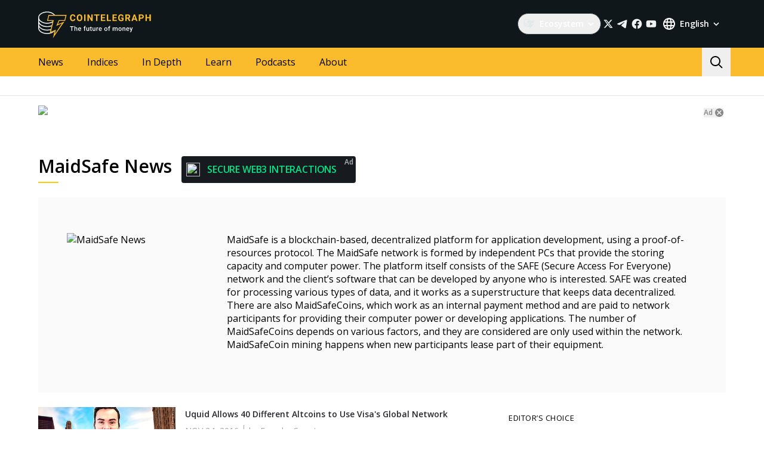

--- FILE ---
content_type: application/javascript; charset=UTF-8
request_url: https://cointelegraph.com/_nuxt/9a0ab38.js
body_size: 106222
content:
/*! For license information please see LICENSES */
(window.webpackJsonp=window.webpackJsonp||[]).push([[14],[function(t,e,n){"use strict";n.r(e),function(t,r){n.d(e,"EffectScope",(function(){return $e})),n.d(e,"computed",(function(){return xe})),n.d(e,"customRef",(function(){return he})),n.d(e,"default",(function(){return So})),n.d(e,"defineAsyncComponent",(function(){return Yn})),n.d(e,"defineComponent",(function(){return dr})),n.d(e,"del",(function(){return del})),n.d(e,"effectScope",(function(){return Ne})),n.d(e,"getCurrentInstance",(function(){return St})),n.d(e,"getCurrentScope",(function(){return Le})),n.d(e,"h",(function(){return In})),n.d(e,"inject",(function(){return Fe})),n.d(e,"isProxy",(function(){return ee})),n.d(e,"isReactive",(function(){return Qt})),n.d(e,"isReadonly",(function(){return te})),n.d(e,"isRef",(function(){return ie})),n.d(e,"isShallow",(function(){return Zt})),n.d(e,"markRaw",(function(){return re})),n.d(e,"mergeDefaults",(function(){return En})),n.d(e,"nextTick",(function(){return Gn})),n.d(e,"onActivated",(function(){return ir})),n.d(e,"onBeforeMount",(function(){return Qn})),n.d(e,"onBeforeUnmount",(function(){return rr})),n.d(e,"onBeforeUpdate",(function(){return er})),n.d(e,"onDeactivated",(function(){return ar})),n.d(e,"onErrorCaptured",(function(){return lr})),n.d(e,"onMounted",(function(){return Zn})),n.d(e,"onRenderTracked",(function(){return sr})),n.d(e,"onRenderTriggered",(function(){return cr})),n.d(e,"onScopeDispose",(function(){return Me})),n.d(e,"onServerPrefetch",(function(){return ur})),n.d(e,"onUnmounted",(function(){return or})),n.d(e,"onUpdated",(function(){return nr})),n.d(e,"provide",(function(){return De})),n.d(e,"proxyRefs",(function(){return le})),n.d(e,"reactive",(function(){return Jt})),n.d(e,"readonly",(function(){return me})),n.d(e,"ref",(function(){return ae})),n.d(e,"set",(function(){return Gt})),n.d(e,"shallowReactive",(function(){return Yt})),n.d(e,"shallowReadonly",(function(){return _e})),n.d(e,"shallowRef",(function(){return ue})),n.d(e,"toRaw",(function(){return ne})),n.d(e,"toRef",(function(){return ve})),n.d(e,"toRefs",(function(){return de})),n.d(e,"triggerRef",(function(){return ce})),n.d(e,"unref",(function(){return fe})),n.d(e,"useAttrs",(function(){return xn})),n.d(e,"useCssModule",(function(){return Kn})),n.d(e,"useCssVars",(function(){return Jn})),n.d(e,"useListeners",(function(){return On})),n.d(e,"useSlots",(function(){return _n})),n.d(e,"version",(function(){return pr})),n.d(e,"watch",(function(){return Pe})),n.d(e,"watchEffect",(function(){return Te})),n.d(e,"watchPostEffect",(function(){return je})),n.d(e,"watchSyncEffect",(function(){return ke}));var o=Object.freeze({}),c=Array.isArray;function f(t){return null==t}function l(t){return null!=t}function h(t){return!0===t}function d(t){return"string"==typeof t||"number"==typeof t||"symbol"==typeof t||"boolean"==typeof t}function v(t){return"function"==typeof t}function y(t){return null!==t&&"object"==typeof t}var m=Object.prototype.toString;function w(t){return"[object Object]"===m.call(t)}function _(t){return"[object RegExp]"===m.call(t)}function x(t){var e=parseFloat(String(t));return e>=0&&Math.floor(e)===e&&isFinite(t)}function O(t){return l(t)&&"function"==typeof t.then&&"function"==typeof t.catch}function S(t){return null==t?"":Array.isArray(t)||w(t)&&t.toString===m?JSON.stringify(t,E,2):String(t)}function E(t,e){return e&&e.__v_isRef?e.value:e}function A(t){var e=parseFloat(t);return isNaN(e)?t:e}function T(t,e){for(var map=Object.create(null),n=t.split(","),i=0;i<n.length;i++)map[n[i]]=!0;return e?function(t){return map[t.toLowerCase()]}:function(t){return map[t]}}T("slot,component",!0);var j=T("key,ref,slot,slot-scope,is");function k(t,e){var n=t.length;if(n){if(e===t[n-1])return void(t.length=n-1);var r=t.indexOf(e);if(r>-1)return t.splice(r,1)}}var C=Object.prototype.hasOwnProperty;function R(t,e){return C.call(t,e)}function P(t){var e=Object.create(null);return function(n){return e[n]||(e[n]=t(n))}}var I=/-(\w)/g,$=P((function(t){return t.replace(I,(function(t,e){return e?e.toUpperCase():""}))})),N=P((function(t){return t.charAt(0).toUpperCase()+t.slice(1)})),L=/\B([A-Z])/g,M=P((function(t){return t.replace(L,"-$1").toLowerCase()}));var D=Function.prototype.bind?function(t,e){return t.bind(e)}:function(t,e){function n(a){var n=arguments.length;return n?n>1?t.apply(e,arguments):t.call(e,a):t.call(e)}return n._length=t.length,n};function U(t,e){e=e||0;for(var i=t.length-e,n=new Array(i);i--;)n[i]=t[i+e];return n}function F(t,e){for(var n in e)t[n]=e[n];return t}function B(t){for(var e={},i=0;i<t.length;i++)t[i]&&F(e,t[i]);return e}function z(a,b,t){}var V=function(a,b,t){return!1},H=function(t){return t};function W(a,b){if(a===b)return!0;var t=y(a),e=y(b);if(!t||!e)return!t&&!e&&String(a)===String(b);try{var n=Array.isArray(a),r=Array.isArray(b);if(n&&r)return a.length===b.length&&a.every((function(t,i){return W(t,b[i])}));if(a instanceof Date&&b instanceof Date)return a.getTime()===b.getTime();if(n||r)return!1;var o=Object.keys(a),c=Object.keys(b);return o.length===c.length&&o.every((function(t){return W(a[t],b[t])}))}catch(t){return!1}}function G(t,e){for(var i=0;i<t.length;i++)if(W(t[i],e))return i;return-1}function K(t){var e=!1;return function(){e||(e=!0,t.apply(this,arguments))}}function J(t,e){return t===e?0===t&&1/t!=1/e:t==t||e==e}var Y="data-server-rendered",X=["component","directive","filter"],Q=["beforeCreate","created","beforeMount","mounted","beforeUpdate","updated","beforeDestroy","destroyed","activated","deactivated","errorCaptured","serverPrefetch","renderTracked","renderTriggered"],Z={optionMergeStrategies:Object.create(null),silent:!1,productionTip:!1,devtools:!1,performance:!1,errorHandler:null,warnHandler:null,ignoredElements:[],keyCodes:Object.create(null),isReservedTag:V,isReservedAttr:V,isUnknownElement:V,getTagNamespace:z,parsePlatformTagName:H,mustUseProp:V,async:!0,_lifecycleHooks:Q},tt=/a-zA-Z\u00B7\u00C0-\u00D6\u00D8-\u00F6\u00F8-\u037D\u037F-\u1FFF\u200C-\u200D\u203F-\u2040\u2070-\u218F\u2C00-\u2FEF\u3001-\uD7FF\uF900-\uFDCF\uFDF0-\uFFFD/;function et(t){var e=(t+"").charCodeAt(0);return 36===e||95===e}function nt(t,e,n,r){Object.defineProperty(t,e,{value:n,enumerable:!!r,writable:!0,configurable:!0})}var ot=new RegExp("[^".concat(tt.source,".$_\\d]"));var it="__proto__"in{},at=!0,ut=at&&window.navigator.userAgent.toLowerCase(),st=ut&&/msie|trident/.test(ut),ct=ut&&ut.indexOf("msie 9.0")>0,ft=ut&&ut.indexOf("edge/")>0;ut&&ut.indexOf("android");var lt=ut&&/iphone|ipad|ipod|ios/.test(ut);ut&&/chrome\/\d+/.test(ut),ut&&/phantomjs/.test(ut);var pt,ht=ut&&ut.match(/firefox\/(\d+)/),vt={}.watch,yt=!1;if(at)try{var gt={};Object.defineProperty(gt,"passive",{get:function(){yt=!0}}),window.addEventListener("test-passive",null,gt)}catch(t){}var mt=function(){return void 0===pt&&(pt=!at&&void 0!==t&&(t.process&&"server"===t.process.env.VUE_ENV)),pt},bt=at&&window.__VUE_DEVTOOLS_GLOBAL_HOOK__;function wt(t){return"function"==typeof t&&/native code/.test(t.toString())}var _t,xt="undefined"!=typeof Symbol&&wt(Symbol)&&"undefined"!=typeof Reflect&&wt(Reflect.ownKeys);_t="undefined"!=typeof Set&&wt(Set)?Set:function(){function t(){this.set=Object.create(null)}return t.prototype.has=function(t){return!0===this.set[t]},t.prototype.add=function(t){this.set[t]=!0},t.prototype.clear=function(){this.set=Object.create(null)},t}();var Ot=null;function St(){return Ot&&{proxy:Ot}}function Et(t){void 0===t&&(t=null),t||Ot&&Ot._scope.off(),Ot=t,t&&t._scope.on()}var At=function(){function t(t,data,e,text,n,r,o,c){this.tag=t,this.data=data,this.children=e,this.text=text,this.elm=n,this.ns=void 0,this.context=r,this.fnContext=void 0,this.fnOptions=void 0,this.fnScopeId=void 0,this.key=data&&data.key,this.componentOptions=o,this.componentInstance=void 0,this.parent=void 0,this.raw=!1,this.isStatic=!1,this.isRootInsert=!0,this.isComment=!1,this.isCloned=!1,this.isOnce=!1,this.asyncFactory=c,this.asyncMeta=void 0,this.isAsyncPlaceholder=!1}return Object.defineProperty(t.prototype,"child",{get:function(){return this.componentInstance},enumerable:!1,configurable:!0}),t}(),Tt=function(text){void 0===text&&(text="");var t=new At;return t.text=text,t.isComment=!0,t};function jt(t){return new At(void 0,void 0,void 0,String(t))}function kt(t){var e=new At(t.tag,t.data,t.children&&t.children.slice(),t.text,t.elm,t.context,t.componentOptions,t.asyncFactory);return e.ns=t.ns,e.isStatic=t.isStatic,e.key=t.key,e.isComment=t.isComment,e.fnContext=t.fnContext,e.fnOptions=t.fnOptions,e.fnScopeId=t.fnScopeId,e.asyncMeta=t.asyncMeta,e.isCloned=!0,e}"function"==typeof SuppressedError&&SuppressedError;var Ct=0,Rt=[],Pt=function(){for(var i=0;i<Rt.length;i++){var t=Rt[i];t.subs=t.subs.filter((function(s){return s})),t._pending=!1}Rt.length=0},It=function(){function t(){this._pending=!1,this.id=Ct++,this.subs=[]}return t.prototype.addSub=function(sub){this.subs.push(sub)},t.prototype.removeSub=function(sub){this.subs[this.subs.indexOf(sub)]=null,this._pending||(this._pending=!0,Rt.push(this))},t.prototype.depend=function(e){t.target&&t.target.addDep(this)},t.prototype.notify=function(t){var e=this.subs.filter((function(s){return s}));for(var i=0,n=e.length;i<n;i++){0,e[i].update()}},t}();It.target=null;var $t=[];function Nt(t){$t.push(t),It.target=t}function Lt(){$t.pop(),It.target=$t[$t.length-1]}var Mt=Array.prototype,Dt=Object.create(Mt);["push","pop","shift","unshift","splice","sort","reverse"].forEach((function(t){var e=Mt[t];nt(Dt,t,(function(){for(var n=[],r=0;r<arguments.length;r++)n[r]=arguments[r];var o,c=e.apply(this,n),f=this.__ob__;switch(t){case"push":case"unshift":o=n;break;case"splice":o=n.slice(2)}return o&&f.observeArray(o),f.dep.notify(),c}))}));var Ut=Object.getOwnPropertyNames(Dt),Ft={},Bt=!0;function zt(t){Bt=t}var Vt={notify:z,depend:z,addSub:z,removeSub:z},Ht=function(){function t(t,e,n){if(void 0===e&&(e=!1),void 0===n&&(n=!1),this.value=t,this.shallow=e,this.mock=n,this.dep=n?Vt:new It,this.vmCount=0,nt(t,"__ob__",this),c(t)){if(!n)if(it)t.__proto__=Dt;else for(var i=0,r=Ut.length;i<r;i++){nt(t,f=Ut[i],Dt[f])}e||this.observeArray(t)}else{var o=Object.keys(t);for(i=0;i<o.length;i++){var f;Wt(t,f=o[i],Ft,void 0,e,n)}}}return t.prototype.observeArray=function(t){for(var i=0,e=t.length;i<e;i++)qt(t[i],!1,this.mock)},t}();function qt(t,e,n){return t&&R(t,"__ob__")&&t.__ob__ instanceof Ht?t.__ob__:!Bt||!n&&mt()||!c(t)&&!w(t)||!Object.isExtensible(t)||t.__v_skip||ie(t)||t instanceof At?void 0:new Ht(t,e,n)}function Wt(t,e,n,r,o,f,l){void 0===l&&(l=!1);var h=new It,d=Object.getOwnPropertyDescriptor(t,e);if(!d||!1!==d.configurable){var v=d&&d.get,y=d&&d.set;v&&!y||n!==Ft&&2!==arguments.length||(n=t[e]);var m=o?n&&n.__ob__:qt(n,!1,f);return Object.defineProperty(t,e,{enumerable:!0,configurable:!0,get:function(){var e=v?v.call(t):n;return It.target&&(h.depend(),m&&(m.dep.depend(),c(e)&&Kt(e))),ie(e)&&!o?e.value:e},set:function(e){var r=v?v.call(t):n;if(J(r,e)){if(y)y.call(t,e);else{if(v)return;if(!o&&ie(r)&&!ie(e))return void(r.value=e);n=e}m=o?e&&e.__ob__:qt(e,!1,f),h.notify()}}}),h}}function Gt(t,e,n){if(!te(t)){var r=t.__ob__;return c(t)&&x(e)?(t.length=Math.max(t.length,e),t.splice(e,1,n),r&&!r.shallow&&r.mock&&qt(n,!1,!0),n):e in t&&!(e in Object.prototype)?(t[e]=n,n):t._isVue||r&&r.vmCount?n:r?(Wt(r.value,e,n,void 0,r.shallow,r.mock),r.dep.notify(),n):(t[e]=n,n)}}function del(t,e){if(c(t)&&x(e))t.splice(e,1);else{var n=t.__ob__;t._isVue||n&&n.vmCount||te(t)||R(t,e)&&(delete t[e],n&&n.dep.notify())}}function Kt(t){for(var e=void 0,i=0,n=t.length;i<n;i++)(e=t[i])&&e.__ob__&&e.__ob__.dep.depend(),c(e)&&Kt(e)}function Jt(t){return Xt(t,!1),t}function Yt(t){return Xt(t,!0),nt(t,"__v_isShallow",!0),t}function Xt(t,e){if(!te(t)){qt(t,e,mt());0}}function Qt(t){return te(t)?Qt(t.__v_raw):!(!t||!t.__ob__)}function Zt(t){return!(!t||!t.__v_isShallow)}function te(t){return!(!t||!t.__v_isReadonly)}function ee(t){return Qt(t)||te(t)}function ne(t){var e=t&&t.__v_raw;return e?ne(e):t}function re(t){return Object.isExtensible(t)&&nt(t,"__v_skip",!0),t}var oe="__v_isRef";function ie(t){return!(!t||!0!==t.__v_isRef)}function ae(t){return se(t,!1)}function ue(t){return se(t,!0)}function se(t,e){if(ie(t))return t;var n={};return nt(n,oe,!0),nt(n,"__v_isShallow",e),nt(n,"dep",Wt(n,"value",t,null,e,mt())),n}function ce(t){t.dep&&t.dep.notify()}function fe(t){return ie(t)?t.value:t}function le(t){if(Qt(t))return t;for(var e={},n=Object.keys(t),i=0;i<n.length;i++)pe(e,t,n[i]);return e}function pe(t,source,e){Object.defineProperty(t,e,{enumerable:!0,configurable:!0,get:function(){var t=source[e];if(ie(t))return t.value;var n=t&&t.__ob__;return n&&n.dep.depend(),t},set:function(t){var n=source[e];ie(n)&&!ie(t)?n.value=t:source[e]=t}})}function he(t){var e=new It,n=t((function(){e.depend()}),(function(){e.notify()})),r=n.get,o=n.set,c={get value(){return r()},set value(t){o(t)}};return nt(c,oe,!0),c}function de(object){var t=c(object)?new Array(object.length):{};for(var e in object)t[e]=ve(object,e);return t}function ve(object,t,e){var n=object[t];if(ie(n))return n;var r={get value(){var n=object[t];return void 0===n?e:n},set value(e){object[t]=e}};return nt(r,oe,!0),r}var ye="__v_rawToReadonly",ge="__v_rawToShallowReadonly";function me(t){return be(t,!1)}function be(t,e){if(!w(t))return t;if(te(t))return t;var n=e?ge:ye,r=t[n];if(r)return r;var o=Object.create(Object.getPrototypeOf(t));nt(t,n,o),nt(o,"__v_isReadonly",!0),nt(o,"__v_raw",t),ie(t)&&nt(o,oe,!0),(e||Zt(t))&&nt(o,"__v_isShallow",!0);for(var c=Object.keys(t),i=0;i<c.length;i++)we(o,t,c[i],e);return o}function we(t,e,n,r){Object.defineProperty(t,n,{enumerable:!0,configurable:!0,get:function(){var t=e[n];return r||!w(t)?t:me(t)},set:function(){}})}function _e(t){return be(t,!0)}function xe(t,e){var n,r,o=v(t);o?(n=t,r=z):(n=t.get,r=t.set);var c=mt()?null:new _r(Ot,n,z,{lazy:!0});var f={effect:c,get value(){return c?(c.dirty&&c.evaluate(),It.target&&c.depend(),c.value):n()},set value(t){r(t)}};return nt(f,oe,!0),nt(f,"__v_isReadonly",o),f}var Oe="watcher",Se="".concat(Oe," callback"),Ee="".concat(Oe," getter"),Ae="".concat(Oe," cleanup");function Te(t,e){return Ie(t,null,e)}function je(t,e){return Ie(t,null,{flush:"post"})}function ke(t,e){return Ie(t,null,{flush:"sync"})}var Ce,Re={};function Pe(source,t,e){return Ie(source,t,e)}function Ie(source,t,e){var n=void 0===e?o:e,r=n.immediate,f=n.deep,l=n.flush,h=void 0===l?"pre":l;n.onTrack,n.onTrigger;var d,y,m=Ot,w=function(t,e,n){void 0===n&&(n=null);var r=Nn(t,null,n,m,e);return f&&r&&r.__ob__&&r.__ob__.dep.depend(),r},_=!1,x=!1;if(ie(source)?(d=function(){return source.value},_=Zt(source)):Qt(source)?(d=function(){return source.__ob__.dep.depend(),source},f=!0):c(source)?(x=!0,_=source.some((function(s){return Qt(s)||Zt(s)})),d=function(){return source.map((function(s){return ie(s)?s.value:Qt(s)?(s.__ob__.dep.depend(),yr(s)):v(s)?w(s,Ee):void 0}))}):d=v(source)?t?function(){return w(source,Ee)}:function(){if(!m||!m._isDestroyed)return y&&y(),w(source,Oe,[S])}:z,t&&f){var O=d;d=function(){return yr(O())}}var S=function(t){y=E.onStop=function(){w(t,Ae)}};if(mt())return S=z,t?r&&w(t,Se,[d(),x?[]:void 0,S]):d(),z;var E=new _r(Ot,d,z,{lazy:!0});E.noRecurse=!t;var A=x?[]:Re;return E.run=function(){if(E.active)if(t){var e=E.get();(f||_||(x?e.some((function(t,i){return J(t,A[i])})):J(e,A)))&&(y&&y(),w(t,Se,[e,A===Re?void 0:A,S]),A=e)}else E.get()},"sync"===h?E.update=E.run:"post"===h?(E.post=!0,E.update=function(){return Vr(E)}):E.update=function(){if(m&&m===Ot&&!m._isMounted){var t=m._preWatchers||(m._preWatchers=[]);t.indexOf(E)<0&&t.push(E)}else Vr(E)},t?r?E.run():A=E.get():"post"===h&&m?m.$once("hook:mounted",(function(){return E.get()})):E.get(),function(){E.teardown()}}var $e=function(){function t(t){void 0===t&&(t=!1),this.detached=t,this.active=!0,this.effects=[],this.cleanups=[],this.parent=Ce,!t&&Ce&&(this.index=(Ce.scopes||(Ce.scopes=[])).push(this)-1)}return t.prototype.run=function(t){if(this.active){var e=Ce;try{return Ce=this,t()}finally{Ce=e}}else 0},t.prototype.on=function(){Ce=this},t.prototype.off=function(){Ce=this.parent},t.prototype.stop=function(t){if(this.active){var i=void 0,e=void 0;for(i=0,e=this.effects.length;i<e;i++)this.effects[i].teardown();for(i=0,e=this.cleanups.length;i<e;i++)this.cleanups[i]();if(this.scopes)for(i=0,e=this.scopes.length;i<e;i++)this.scopes[i].stop(!0);if(!this.detached&&this.parent&&!t){var n=this.parent.scopes.pop();n&&n!==this&&(this.parent.scopes[this.index]=n,n.index=this.index)}this.parent=void 0,this.active=!1}},t}();function Ne(t){return new $e(t)}function Le(){return Ce}function Me(t){Ce&&Ce.cleanups.push(t)}function De(t,e){Ot&&(Ue(Ot)[t]=e)}function Ue(t){var e=t._provided,n=t.$parent&&t.$parent._provided;return n===e?t._provided=Object.create(n):e}function Fe(t,e,n){void 0===n&&(n=!1);var r=Ot;if(r){var o=r.$parent&&r.$parent._provided;if(o&&t in o)return o[t];if(arguments.length>1)return n&&v(e)?e.call(r):e}else 0}var Be=P((function(t){var e="&"===t.charAt(0),n="~"===(t=e?t.slice(1):t).charAt(0),r="!"===(t=n?t.slice(1):t).charAt(0);return{name:t=r?t.slice(1):t,once:n,capture:r,passive:e}}));function ze(t,e){function n(){var t=n.fns;if(!c(t))return Nn(t,null,arguments,e,"v-on handler");for(var r=t.slice(),i=0;i<r.length;i++)Nn(r[i],null,arguments,e,"v-on handler")}return n.fns=t,n}function Ve(t,e,n,r,o,c){var l,d,v,y;for(l in t)d=t[l],v=e[l],y=Be(l),f(d)||(f(v)?(f(d.fns)&&(d=t[l]=ze(d,c)),h(y.once)&&(d=t[l]=o(y.name,d,y.capture)),n(y.name,d,y.capture,y.passive,y.params)):d!==v&&(v.fns=d,t[l]=v));for(l in e)f(t[l])&&r((y=Be(l)).name,e[l],y.capture)}function He(t,e,n){var r;t instanceof At&&(t=t.data.hook||(t.data.hook={}));var o=t[e];function c(){n.apply(this,arguments),k(r.fns,c)}f(o)?r=ze([c]):l(o.fns)&&h(o.merged)?(r=o).fns.push(c):r=ze([o,c]),r.merged=!0,t[e]=r}function qe(t,e,n,r,o){if(l(e)){if(R(e,n))return t[n]=e[n],o||delete e[n],!0;if(R(e,r))return t[n]=e[r],o||delete e[r],!0}return!1}function We(t){return d(t)?[jt(t)]:c(t)?Ke(t):void 0}function Ge(t){return l(t)&&l(t.text)&&!1===t.isComment}function Ke(t,e){var i,n,r,o,v=[];for(i=0;i<t.length;i++)f(n=t[i])||"boolean"==typeof n||(o=v[r=v.length-1],c(n)?n.length>0&&(Ge((n=Ke(n,"".concat(e||"","_").concat(i)))[0])&&Ge(o)&&(v[r]=jt(o.text+n[0].text),n.shift()),v.push.apply(v,n)):d(n)?Ge(o)?v[r]=jt(o.text+n):""!==n&&v.push(jt(n)):Ge(n)&&Ge(o)?v[r]=jt(o.text+n.text):(h(t._isVList)&&l(n.tag)&&f(n.key)&&l(e)&&(n.key="__vlist".concat(e,"_").concat(i,"__")),v.push(n)));return v}function Je(t,e){var i,n,r,o,f=null;if(c(t)||"string"==typeof t)for(f=new Array(t.length),i=0,n=t.length;i<n;i++)f[i]=e(t[i],i);else if("number"==typeof t)for(f=new Array(t),i=0;i<t;i++)f[i]=e(i+1,i);else if(y(t))if(xt&&t[Symbol.iterator]){f=[];for(var h=t[Symbol.iterator](),d=h.next();!d.done;)f.push(e(d.value,f.length)),d=h.next()}else for(r=Object.keys(t),f=new Array(r.length),i=0,n=r.length;i<n;i++)o=r[i],f[i]=e(t[o],o,i);return l(f)||(f=[]),f._isVList=!0,f}function Ye(t,e,n,r){var o,c=this.$scopedSlots[t];c?(n=n||{},r&&(n=F(F({},r),n)),o=c(n)||(v(e)?e():e)):o=this.$slots[t]||(v(e)?e():e);var f=n&&n.slot;return f?this.$createElement("template",{slot:f},o):o}function Xe(t){return uo(this.$options,"filters",t,!0)||H}function Qe(t,e){return c(t)?-1===t.indexOf(e):t!==e}function Ze(t,e,n,r,o){var c=Z.keyCodes[e]||n;return o&&r&&!Z.keyCodes[e]?Qe(o,r):c?Qe(c,t):r?M(r)!==e:void 0===t}function tn(data,t,e,n,r){if(e)if(y(e)){c(e)&&(e=B(e));var o=void 0,f=function(c){if("class"===c||"style"===c||j(c))o=data;else{var f=data.attrs&&data.attrs.type;o=n||Z.mustUseProp(t,f,c)?data.domProps||(data.domProps={}):data.attrs||(data.attrs={})}var l=$(c),h=M(c);l in o||h in o||(o[c]=e[c],r&&((data.on||(data.on={}))["update:".concat(c)]=function(t){e[c]=t}))};for(var l in e)f(l)}else;return data}function en(t,e){var n=this._staticTrees||(this._staticTrees=[]),r=n[t];return r&&!e||rn(r=n[t]=this.$options.staticRenderFns[t].call(this._renderProxy,this._c,this),"__static__".concat(t),!1),r}function nn(t,e,n){return rn(t,"__once__".concat(e).concat(n?"_".concat(n):""),!0),t}function rn(t,e,n){if(c(t))for(var i=0;i<t.length;i++)t[i]&&"string"!=typeof t[i]&&on(t[i],"".concat(e,"_").concat(i),n);else on(t,e,n)}function on(t,e,n){t.isStatic=!0,t.key=e,t.isOnce=n}function an(data,t){if(t)if(w(t)){var e=data.on=data.on?F({},data.on):{};for(var n in t){var r=e[n],o=t[n];e[n]=r?[].concat(r,o):o}}else;return data}function un(t,e,n,r){e=e||{$stable:!n};for(var i=0;i<t.length;i++){var slot=t[i];c(slot)?un(slot,e,n):slot&&(slot.proxy&&(slot.fn.proxy=!0),e[slot.key]=slot.fn)}return r&&(e.$key=r),e}function sn(t,e){for(var i=0;i<e.length;i+=2){var n=e[i];"string"==typeof n&&n&&(t[e[i]]=e[i+1])}return t}function cn(t,symbol){return"string"==typeof t?symbol+t:t}function fn(t){t._o=nn,t._n=A,t._s=S,t._l=Je,t._t=Ye,t._q=W,t._i=G,t._m=en,t._f=Xe,t._k=Ze,t._b=tn,t._v=jt,t._e=Tt,t._u=un,t._g=an,t._d=sn,t._p=cn}function ln(t,e){if(!t||!t.length)return{};for(var n={},i=0,r=t.length;i<r;i++){var o=t[i],data=o.data;if(data&&data.attrs&&data.attrs.slot&&delete data.attrs.slot,o.context!==e&&o.fnContext!==e||!data||null==data.slot)(n.default||(n.default=[])).push(o);else{var c=data.slot,slot=n[c]||(n[c]=[]);"template"===o.tag?slot.push.apply(slot,o.children||[]):slot.push(o)}}for(var f in n)n[f].every(pn)&&delete n[f];return n}function pn(t){return t.isComment&&!t.asyncFactory||" "===t.text}function hn(t){return t.isComment&&t.asyncFactory}function dn(t,e,n,r){var c,f=Object.keys(n).length>0,l=e?!!e.$stable:!f,h=e&&e.$key;if(e){if(e._normalized)return e._normalized;if(l&&r&&r!==o&&h===r.$key&&!f&&!r.$hasNormal)return r;for(var d in c={},e)e[d]&&"$"!==d[0]&&(c[d]=vn(t,n,d,e[d]))}else c={};for(var v in n)v in c||(c[v]=yn(n,v));return e&&Object.isExtensible(e)&&(e._normalized=c),nt(c,"$stable",l),nt(c,"$key",h),nt(c,"$hasNormal",f),c}function vn(t,e,n,r){var o=function(){var e=Ot;Et(t);var n=arguments.length?r.apply(null,arguments):r({}),o=(n=n&&"object"==typeof n&&!c(n)?[n]:We(n))&&n[0];return Et(e),n&&(!o||1===n.length&&o.isComment&&!hn(o))?void 0:n};return r.proxy&&Object.defineProperty(e,n,{get:o,enumerable:!0,configurable:!0}),o}function yn(t,e){return function(){return t[e]}}function gn(t){return{get attrs(){if(!t._attrsProxy){var e=t._attrsProxy={};nt(e,"_v_attr_proxy",!0),mn(e,t.$attrs,o,t,"$attrs")}return t._attrsProxy},get listeners(){t._listenersProxy||mn(t._listenersProxy={},t.$listeners,o,t,"$listeners");return t._listenersProxy},get slots(){return function(t){t._slotsProxy||wn(t._slotsProxy={},t.$scopedSlots);return t._slotsProxy}(t)},emit:D(t.$emit,t),expose:function(e){e&&Object.keys(e).forEach((function(n){return pe(t,e,n)}))}}}function mn(t,e,n,r,o){var c=!1;for(var f in e)f in t?e[f]!==n[f]&&(c=!0):(c=!0,bn(t,f,r,o));for(var f in t)f in e||(c=!0,delete t[f]);return c}function bn(t,e,n,r){Object.defineProperty(t,e,{enumerable:!0,configurable:!0,get:function(){return n[r][e]}})}function wn(t,e){for(var n in e)t[n]=e[n];for(var n in t)n in e||delete t[n]}function _n(){return Sn().slots}function xn(){return Sn().attrs}function On(){return Sn().listeners}function Sn(){var t=Ot;return t._setupContext||(t._setupContext=gn(t))}function En(t,e){var n=c(t)?t.reduce((function(t,p){return t[p]={},t}),{}):t;for(var r in e){var o=n[r];o?c(o)||v(o)?n[r]={type:o,default:e[r]}:o.default=e[r]:null===o&&(n[r]={default:e[r]})}return n}var An=null;function Tn(t,base){return(t.__esModule||xt&&"Module"===t[Symbol.toStringTag])&&(t=t.default),y(t)?base.extend(t):t}function jn(t){if(c(t))for(var i=0;i<t.length;i++){var e=t[i];if(l(e)&&(l(e.componentOptions)||hn(e)))return e}}var kn=1,Cn=2;function Rn(t,e,data,n,r,o){return(c(data)||d(data))&&(r=n,n=data,data=void 0),h(o)&&(r=Cn),function(t,e,data,n,r){if(l(data)&&l(data.__ob__))return Tt();l(data)&&l(data.is)&&(e=data.is);if(!e)return Tt();0;c(n)&&v(n[0])&&((data=data||{}).scopedSlots={default:n[0]},n.length=0);r===Cn?n=We(n):r===kn&&(n=function(t){for(var i=0;i<t.length;i++)if(c(t[i]))return Array.prototype.concat.apply([],t);return t}(n));var o,f;if("string"==typeof e){var h=void 0;f=t.$vnode&&t.$vnode.ns||Z.getTagNamespace(e),o=Z.isReservedTag(e)?new At(Z.parsePlatformTagName(e),data,n,void 0,void 0,t):data&&data.pre||!l(h=uo(t.$options,"components",e))?new At(e,data,n,void 0,void 0,t):Xr(h,data,t,n,e)}else o=Xr(e,data,t,n);return c(o)?o:l(o)?(l(f)&&Pn(o,f),l(data)&&function(data){y(data.style)&&yr(data.style);y(data.class)&&yr(data.class)}(data),o):Tt()}(t,e,data,n,r)}function Pn(t,e,n){if(t.ns=e,"foreignObject"===t.tag&&(e=void 0,n=!0),l(t.children))for(var i=0,r=t.children.length;i<r;i++){var o=t.children[i];l(o.tag)&&(f(o.ns)||h(n)&&"svg"!==o.tag)&&Pn(o,e,n)}}function In(t,e,n){return Rn(Ot,t,e,n,2,!0)}function $n(t,e,n){Nt();try{if(e)for(var r=e;r=r.$parent;){var o=r.$options.errorCaptured;if(o)for(var i=0;i<o.length;i++)try{if(!1===o[i].call(r,t,e,n))return}catch(t){Ln(t,r,"errorCaptured hook")}}Ln(t,e,n)}finally{Lt()}}function Nn(t,e,n,r,o){var c;try{(c=n?t.apply(e,n):t.call(e))&&!c._isVue&&O(c)&&!c._handled&&(c.catch((function(t){return $n(t,r,o+" (Promise/async)")})),c._handled=!0)}catch(t){$n(t,r,o)}return c}function Ln(t,e,n){if(Z.errorHandler)try{return Z.errorHandler.call(null,t,e,n)}catch(e){e!==t&&Mn(e,null,"config.errorHandler")}Mn(t,e,n)}function Mn(t,e,n){if(!at||"undefined"==typeof console)throw t;console.error(t)}var Dn,Un=!1,Fn=[],Bn=!1;function zn(){Bn=!1;var t=Fn.slice(0);Fn.length=0;for(var i=0;i<t.length;i++)t[i]()}if("undefined"!=typeof Promise&&wt(Promise)){var Vn=Promise.resolve();Dn=function(){Vn.then(zn),lt&&setTimeout(z)},Un=!0}else if(st||"undefined"==typeof MutationObserver||!wt(MutationObserver)&&"[object MutationObserverConstructor]"!==MutationObserver.toString())Dn=void 0!==r&&wt(r)?function(){r(zn)}:function(){setTimeout(zn,0)};else{var Hn=1,qn=new MutationObserver(zn),Wn=document.createTextNode(String(Hn));qn.observe(Wn,{characterData:!0}),Dn=function(){Hn=(Hn+1)%2,Wn.data=String(Hn)},Un=!0}function Gn(t,e){var n;if(Fn.push((function(){if(t)try{t.call(e)}catch(t){$n(t,e,"nextTick")}else n&&n(e)})),Bn||(Bn=!0,Dn()),!t&&"undefined"!=typeof Promise)return new Promise((function(t){n=t}))}function Kn(t){if(void 0===t&&(t="$style"),!Ot)return o;var e=Ot[t];return e||o}function Jn(t){if(at){var e=Ot;e&&je((function(){var n=e.$el,r=t(e,e._setupProxy);if(n&&1===n.nodeType){var style=n.style;for(var o in r)style.setProperty("--".concat(o),r[o])}}))}}function Yn(source){v(source)&&(source={loader:source});var t=source.loader,e=source.loadingComponent,n=source.errorComponent,r=source.delay,o=void 0===r?200:r,c=source.timeout,f=(source.suspensible,source.onError);var l=null,h=0,d=function(){var e;return l||(e=l=t().catch((function(t){if(t=t instanceof Error?t:new Error(String(t)),f)return new Promise((function(e,n){f(t,(function(){return e((h++,l=null,d()))}),(function(){return n(t)}),h+1)}));throw t})).then((function(t){return e!==l&&l?l:(t&&(t.__esModule||"Module"===t[Symbol.toStringTag])&&(t=t.default),t)})))};return function(){return{component:d(),delay:o,timeout:c,error:n,loading:e}}}function Xn(t){return function(e,n){if(void 0===n&&(n=Ot),n)return function(t,e,n){var r=t.$options;r[e]=ro(r[e],n)}(n,t,e)}}var Qn=Xn("beforeMount"),Zn=Xn("mounted"),er=Xn("beforeUpdate"),nr=Xn("updated"),rr=Xn("beforeDestroy"),or=Xn("destroyed"),ir=Xn("activated"),ar=Xn("deactivated"),ur=Xn("serverPrefetch"),sr=Xn("renderTracked"),cr=Xn("renderTriggered"),fr=Xn("errorCaptured");function lr(t,e){void 0===e&&(e=Ot),fr(t,e)}var pr="2.7.16";function dr(t){return t}var vr=new _t;function yr(t){return gr(t,vr),vr.clear(),t}function gr(t,e){var i,n,r=c(t);if(!(!r&&!y(t)||t.__v_skip||Object.isFrozen(t)||t instanceof At)){if(t.__ob__){var o=t.__ob__.dep.id;if(e.has(o))return;e.add(o)}if(r)for(i=t.length;i--;)gr(t[i],e);else if(ie(t))gr(t.value,e);else for(i=(n=Object.keys(t)).length;i--;)gr(t[n[i]],e)}}var mr,wr=0,_r=function(){function t(t,e,n,r,o){var c,f;c=this,void 0===(f=Ce&&!Ce._vm?Ce:t?t._scope:void 0)&&(f=Ce),f&&f.active&&f.effects.push(c),(this.vm=t)&&o&&(t._watcher=this),r?(this.deep=!!r.deep,this.user=!!r.user,this.lazy=!!r.lazy,this.sync=!!r.sync,this.before=r.before):this.deep=this.user=this.lazy=this.sync=!1,this.cb=n,this.id=++wr,this.active=!0,this.post=!1,this.dirty=this.lazy,this.deps=[],this.newDeps=[],this.depIds=new _t,this.newDepIds=new _t,this.expression="",v(e)?this.getter=e:(this.getter=function(path){if(!ot.test(path)){var t=path.split(".");return function(e){for(var i=0;i<t.length;i++){if(!e)return;e=e[t[i]]}return e}}}(e),this.getter||(this.getter=z)),this.value=this.lazy?void 0:this.get()}return t.prototype.get=function(){var t;Nt(this);var e=this.vm;try{t=this.getter.call(e,e)}catch(t){if(!this.user)throw t;$n(t,e,'getter for watcher "'.concat(this.expression,'"'))}finally{this.deep&&yr(t),Lt(),this.cleanupDeps()}return t},t.prototype.addDep=function(t){var e=t.id;this.newDepIds.has(e)||(this.newDepIds.add(e),this.newDeps.push(t),this.depIds.has(e)||t.addSub(this))},t.prototype.cleanupDeps=function(){for(var i=this.deps.length;i--;){var t=this.deps[i];this.newDepIds.has(t.id)||t.removeSub(this)}var e=this.depIds;this.depIds=this.newDepIds,this.newDepIds=e,this.newDepIds.clear(),e=this.deps,this.deps=this.newDeps,this.newDeps=e,this.newDeps.length=0},t.prototype.update=function(){this.lazy?this.dirty=!0:this.sync?this.run():Vr(this)},t.prototype.run=function(){if(this.active){var t=this.get();if(t!==this.value||y(t)||this.deep){var e=this.value;if(this.value=t,this.user){var n='callback for watcher "'.concat(this.expression,'"');Nn(this.cb,this.vm,[t,e],this.vm,n)}else this.cb.call(this.vm,t,e)}}},t.prototype.evaluate=function(){this.value=this.get(),this.dirty=!1},t.prototype.depend=function(){for(var i=this.deps.length;i--;)this.deps[i].depend()},t.prototype.teardown=function(){if(this.vm&&!this.vm._isBeingDestroyed&&k(this.vm._scope.effects,this),this.active){for(var i=this.deps.length;i--;)this.deps[i].removeSub(this);this.active=!1,this.onStop&&this.onStop()}},t}();function xr(t,e){mr.$on(t,e)}function Or(t,e){mr.$off(t,e)}function Sr(t,e){var n=mr;return function r(){null!==e.apply(null,arguments)&&n.$off(t,r)}}function Er(t,e,n){mr=t,Ve(e,n||{},xr,Or,Sr,t),mr=void 0}var Ar=null;function Tr(t){var e=Ar;return Ar=t,function(){Ar=e}}function jr(t){for(;t&&(t=t.$parent);)if(t._inactive)return!0;return!1}function kr(t,e){if(e){if(t._directInactive=!1,jr(t))return}else if(t._directInactive)return;if(t._inactive||null===t._inactive){t._inactive=!1;for(var i=0;i<t.$children.length;i++)kr(t.$children[i]);Rr(t,"activated")}}function Cr(t,e){if(!(e&&(t._directInactive=!0,jr(t))||t._inactive)){t._inactive=!0;for(var i=0;i<t.$children.length;i++)Cr(t.$children[i]);Rr(t,"deactivated")}}function Rr(t,e,n,r){void 0===r&&(r=!0),Nt();var o=Ot,c=Le();r&&Et(t);var f=t.$options[e],l="".concat(e," hook");if(f)for(var i=0,h=f.length;i<h;i++)Nn(f[i],t,n||null,t,l);t._hasHookEvent&&t.$emit("hook:"+e),r&&(Et(o),c&&c.on()),Lt()}var Pr=[],Ir=[],$r={},Nr=!1,Lr=!1,Mr=0;var Dr=0,Ur=Date.now;if(at&&!st){var Fr=window.performance;Fr&&"function"==typeof Fr.now&&Ur()>document.createEvent("Event").timeStamp&&(Ur=function(){return Fr.now()})}var Br=function(a,b){if(a.post){if(!b.post)return 1}else if(b.post)return-1;return a.id-b.id};function zr(){var t,e;for(Dr=Ur(),Lr=!0,Pr.sort(Br),Mr=0;Mr<Pr.length;Mr++)(t=Pr[Mr]).before&&t.before(),e=t.id,$r[e]=null,t.run();var n=Ir.slice(),r=Pr.slice();Mr=Pr.length=Ir.length=0,$r={},Nr=Lr=!1,function(t){for(var i=0;i<t.length;i++)t[i]._inactive=!0,kr(t[i],!0)}(n),function(t){var i=t.length;for(;i--;){var e=t[i],n=e.vm;n&&n._watcher===e&&n._isMounted&&!n._isDestroyed&&Rr(n,"updated")}}(r),Pt(),bt&&Z.devtools&&bt.emit("flush")}function Vr(t){var e=t.id;if(null==$r[e]&&(t!==It.target||!t.noRecurse)){if($r[e]=!0,Lr){for(var i=Pr.length-1;i>Mr&&Pr[i].id>t.id;)i--;Pr.splice(i+1,0,t)}else Pr.push(t);Nr||(Nr=!0,Gn(zr))}}function Hr(t,e){if(t){for(var n=Object.create(null),r=xt?Reflect.ownKeys(t):Object.keys(t),i=0;i<r.length;i++){var o=r[i];if("__ob__"!==o){var c=t[o].from;if(c in e._provided)n[o]=e._provided[c];else if("default"in t[o]){var f=t[o].default;n[o]=v(f)?f.call(e):f}else 0}}return n}}function qr(data,t,e,n,r){var f,l=this,d=r.options;R(n,"_uid")?(f=Object.create(n))._original=n:(f=n,n=n._original);var v=h(d._compiled),y=!v;this.data=data,this.props=t,this.children=e,this.parent=n,this.listeners=data.on||o,this.injections=Hr(d.inject,n),this.slots=function(){return l.$slots||dn(n,data.scopedSlots,l.$slots=ln(e,n)),l.$slots},Object.defineProperty(this,"scopedSlots",{enumerable:!0,get:function(){return dn(n,data.scopedSlots,this.slots())}}),v&&(this.$options=d,this.$slots=this.slots(),this.$scopedSlots=dn(n,data.scopedSlots,this.$slots)),d._scopeId?this._c=function(a,b,t,e){var r=Rn(f,a,b,t,e,y);return r&&!c(r)&&(r.fnScopeId=d._scopeId,r.fnContext=n),r}:this._c=function(a,b,t,e){return Rn(f,a,b,t,e,y)}}function Wr(t,data,e,n,r){var o=kt(t);return o.fnContext=e,o.fnOptions=n,data.slot&&((o.data||(o.data={})).slot=data.slot),o}function Gr(t,e){for(var n in e)t[$(n)]=e[n]}function Kr(t){return t.name||t.__name||t._componentTag}fn(qr.prototype);var Jr={init:function(t,e){if(t.componentInstance&&!t.componentInstance._isDestroyed&&t.data.keepAlive){var n=t;Jr.prepatch(n,n)}else{(t.componentInstance=function(t,e){var n={_isComponent:!0,_parentVnode:t,parent:e},r=t.data.inlineTemplate;l(r)&&(n.render=r.render,n.staticRenderFns=r.staticRenderFns);return new t.componentOptions.Ctor(n)}(t,Ar)).$mount(e?t.elm:void 0,e)}},prepatch:function(t,e){var n=e.componentOptions;!function(t,e,n,r,c){var f=r.data.scopedSlots,l=t.$scopedSlots,h=!!(f&&!f.$stable||l!==o&&!l.$stable||f&&t.$scopedSlots.$key!==f.$key||!f&&t.$scopedSlots.$key),d=!!(c||t.$options._renderChildren||h),v=t.$vnode;t.$options._parentVnode=r,t.$vnode=r,t._vnode&&(t._vnode.parent=r),t.$options._renderChildren=c;var y=r.data.attrs||o;t._attrsProxy&&mn(t._attrsProxy,y,v.data&&v.data.attrs||o,t,"$attrs")&&(d=!0),t.$attrs=y,n=n||o;var m=t.$options._parentListeners;if(t._listenersProxy&&mn(t._listenersProxy,n,m||o,t,"$listeners"),t.$listeners=t.$options._parentListeners=n,Er(t,n,m),e&&t.$options.props){zt(!1);for(var w=t._props,_=t.$options._propKeys||[],i=0;i<_.length;i++){var x=_[i],O=t.$options.props;w[x]=so(x,O,e,t)}zt(!0),t.$options.propsData=e}d&&(t.$slots=ln(c,r.context),t.$forceUpdate())}(e.componentInstance=t.componentInstance,n.propsData,n.listeners,e,n.children)},insert:function(t){var e,n=t.context,r=t.componentInstance;r._isMounted||(r._isMounted=!0,Rr(r,"mounted")),t.data.keepAlive&&(n._isMounted?((e=r)._inactive=!1,Ir.push(e)):kr(r,!0))},destroy:function(t){var e=t.componentInstance;e._isDestroyed||(t.data.keepAlive?Cr(e,!0):e.$destroy())}},Yr=Object.keys(Jr);function Xr(t,data,e,n,r){if(!f(t)){var d=e.$options._base;if(y(t)&&(t=d.extend(t)),"function"==typeof t){var v;if(f(t.cid)&&(t=function(t,e){if(h(t.error)&&l(t.errorComp))return t.errorComp;if(l(t.resolved))return t.resolved;var n=An;if(n&&l(t.owners)&&-1===t.owners.indexOf(n)&&t.owners.push(n),h(t.loading)&&l(t.loadingComp))return t.loadingComp;if(n&&!l(t.owners)){var r=t.owners=[n],o=!0,c=null,d=null;n.$on("hook:destroyed",(function(){return k(r,n)}));var v=function(t){for(var i=0,e=r.length;i<e;i++)r[i].$forceUpdate();t&&(r.length=0,null!==c&&(clearTimeout(c),c=null),null!==d&&(clearTimeout(d),d=null))},m=K((function(n){t.resolved=Tn(n,e),o?r.length=0:v(!0)})),w=K((function(e){l(t.errorComp)&&(t.error=!0,v(!0))})),_=t(m,w);return y(_)&&(O(_)?f(t.resolved)&&_.then(m,w):O(_.component)&&(_.component.then(m,w),l(_.error)&&(t.errorComp=Tn(_.error,e)),l(_.loading)&&(t.loadingComp=Tn(_.loading,e),0===_.delay?t.loading=!0:c=setTimeout((function(){c=null,f(t.resolved)&&f(t.error)&&(t.loading=!0,v(!1))}),_.delay||200)),l(_.timeout)&&(d=setTimeout((function(){d=null,f(t.resolved)&&w(null)}),_.timeout)))),o=!1,t.loading?t.loadingComp:t.resolved}}(v=t,d),void 0===t))return function(t,data,e,n,r){var o=Tt();return o.asyncFactory=t,o.asyncMeta={data:data,context:e,children:n,tag:r},o}(v,data,e,n,r);data=data||{},Oo(t),l(data.model)&&function(t,data){var e=t.model&&t.model.prop||"value",n=t.model&&t.model.event||"input";(data.attrs||(data.attrs={}))[e]=data.model.value;var r=data.on||(data.on={}),o=r[n],f=data.model.callback;l(o)?(c(o)?-1===o.indexOf(f):o!==f)&&(r[n]=[f].concat(o)):r[n]=f}(t.options,data);var m=function(data,t,e){var n=t.options.props;if(!f(n)){var r={},o=data.attrs,c=data.props;if(l(o)||l(c))for(var h in n){var d=M(h);qe(r,c,h,d,!0)||qe(r,o,h,d,!1)}return r}}(data,t);if(h(t.options.functional))return function(t,e,data,n,r){var f=t.options,h={},d=f.props;if(l(d))for(var v in d)h[v]=so(v,d,e||o);else l(data.attrs)&&Gr(h,data.attrs),l(data.props)&&Gr(h,data.props);var y=new qr(data,h,r,n,t),m=f.render.call(null,y._c,y);if(m instanceof At)return Wr(m,data,y.parent,f);if(c(m)){for(var w=We(m)||[],_=new Array(w.length),i=0;i<w.length;i++)_[i]=Wr(w[i],data,y.parent,f);return _}}(t,m,data,e,n);var w=data.on;if(data.on=data.nativeOn,h(t.options.abstract)){var slot=data.slot;data={},slot&&(data.slot=slot)}!function(data){for(var t=data.hook||(data.hook={}),i=0;i<Yr.length;i++){var e=Yr[i],n=t[e],r=Jr[e];n===r||n&&n._merged||(t[e]=n?Qr(r,n):r)}}(data);var _=Kr(t.options)||r;return new At("vue-component-".concat(t.cid).concat(_?"-".concat(_):""),data,void 0,void 0,void 0,e,{Ctor:t,propsData:m,listeners:w,tag:r,children:n},v)}}}function Qr(t,e){var n=function(a,b){t(a,b),e(a,b)};return n._merged=!0,n}var Zr=z,to=Z.optionMergeStrategies;function eo(t,e,n){if(void 0===n&&(n=!0),!e)return t;for(var r,o,c,f=xt?Reflect.ownKeys(e):Object.keys(e),i=0;i<f.length;i++)"__ob__"!==(r=f[i])&&(o=t[r],c=e[r],n&&R(t,r)?o!==c&&w(o)&&w(c)&&eo(o,c):Gt(t,r,c));return t}function no(t,e,n){return n?function(){var r=v(e)?e.call(n,n):e,o=v(t)?t.call(n,n):t;return r?eo(r,o):o}:e?t?function(){return eo(v(e)?e.call(this,this):e,v(t)?t.call(this,this):t)}:e:t}function ro(t,e){var n=e?t?t.concat(e):c(e)?e:[e]:t;return n?function(t){for(var e=[],i=0;i<t.length;i++)-1===e.indexOf(t[i])&&e.push(t[i]);return e}(n):n}function oo(t,e,n,r){var o=Object.create(t||null);return e?F(o,e):o}to.data=function(t,e,n){return n?no(t,e,n):e&&"function"!=typeof e?t:no(t,e)},Q.forEach((function(t){to[t]=ro})),X.forEach((function(t){to[t+"s"]=oo})),to.watch=function(t,e,n,r){if(t===vt&&(t=void 0),e===vt&&(e=void 0),!e)return Object.create(t||null);if(!t)return e;var o={};for(var f in F(o,t),e){var l=o[f],h=e[f];l&&!c(l)&&(l=[l]),o[f]=l?l.concat(h):c(h)?h:[h]}return o},to.props=to.methods=to.inject=to.computed=function(t,e,n,r){if(!t)return e;var o=Object.create(null);return F(o,t),e&&F(o,e),o},to.provide=function(t,e){return t?function(){var n=Object.create(null);return eo(n,v(t)?t.call(this):t),e&&eo(n,v(e)?e.call(this):e,!1),n}:e};var io=function(t,e){return void 0===e?t:e};function ao(t,e,n){if(v(e)&&(e=e.options),function(t,e){var n=t.props;if(n){var i,r,o={};if(c(n))for(i=n.length;i--;)"string"==typeof(r=n[i])&&(o[$(r)]={type:null});else if(w(n))for(var f in n)r=n[f],o[$(f)]=w(r)?r:{type:r};t.props=o}}(e),function(t,e){var n=t.inject;if(n){var r=t.inject={};if(c(n))for(var i=0;i<n.length;i++)r[n[i]]={from:n[i]};else if(w(n))for(var o in n){var f=n[o];r[o]=w(f)?F({from:o},f):{from:f}}}}(e),function(t){var e=t.directives;if(e)for(var n in e){var r=e[n];v(r)&&(e[n]={bind:r,update:r})}}(e),!e._base&&(e.extends&&(t=ao(t,e.extends,n)),e.mixins))for(var i=0,r=e.mixins.length;i<r;i++)t=ao(t,e.mixins[i],n);var o,f={};for(o in t)l(o);for(o in e)R(t,o)||l(o);function l(r){var o=to[r]||io;f[r]=o(t[r],e[r],n,r)}return f}function uo(t,e,n,r){if("string"==typeof n){var o=t[e];if(R(o,n))return o[n];var c=$(n);if(R(o,c))return o[c];var f=N(c);return R(o,f)?o[f]:o[n]||o[c]||o[f]}}function so(t,e,n,r){var o=e[t],c=!R(n,t),f=n[t],l=po(Boolean,o.type);if(l>-1)if(c&&!R(o,"default"))f=!1;else if(""===f||f===M(t)){var h=po(String,o.type);(h<0||l<h)&&(f=!0)}if(void 0===f){f=function(t,e,n){if(!R(e,"default"))return;var r=e.default;0;if(t&&t.$options.propsData&&void 0===t.$options.propsData[n]&&void 0!==t._props[n])return t._props[n];return v(r)&&"Function"!==fo(e.type)?r.call(t):r}(r,o,t);var d=Bt;zt(!0),qt(f),zt(d)}return f}var co=/^\s*function (\w+)/;function fo(t){var e=t&&t.toString().match(co);return e?e[1]:""}function lo(a,b){return fo(a)===fo(b)}function po(t,e){if(!c(e))return lo(e,t)?0:-1;for(var i=0,n=e.length;i<n;i++)if(lo(e[i],t))return i;return-1}var ho={enumerable:!0,configurable:!0,get:z,set:z};function vo(t,e,n){ho.get=function(){return this[e][n]},ho.set=function(t){this[e][n]=t},Object.defineProperty(t,n,ho)}function yo(t){var e=t.$options;if(e.props&&function(t,e){var n=t.$options.propsData||{},r=t._props=Yt({}),o=t.$options._propKeys=[],c=!t.$parent;c||zt(!1);var f=function(c){o.push(c);var f=so(c,e,n,t);Wt(r,c,f,void 0,!0),c in t||vo(t,"_props",c)};for(var l in e)f(l);zt(!0)}(t,e.props),function(t){var e=t.$options,n=e.setup;if(n){var r=t._setupContext=gn(t);Et(t),Nt();var o=Nn(n,null,[t._props||Yt({}),r],t,"setup");if(Lt(),Et(),v(o))e.render=o;else if(y(o))if(t._setupState=o,o.__sfc){var c=t._setupProxy={};for(var f in o)"__sfc"!==f&&pe(c,o,f)}else for(var f in o)et(f)||pe(t,o,f)}}(t),e.methods&&function(t,e){t.$options.props;for(var n in e)t[n]="function"!=typeof e[n]?z:D(e[n],t)}(t,e.methods),e.data)!function(t){var data=t.$options.data;data=t._data=v(data)?function(data,t){Nt();try{return data.call(t,t)}catch(e){return $n(e,t,"data()"),{}}finally{Lt()}}(data,t):data||{},w(data)||(data={});var e=Object.keys(data),n=t.$options.props,i=(t.$options.methods,e.length);for(;i--;){var r=e[i];0,n&&R(n,r)||et(r)||vo(t,"_data",r)}var o=qt(data);o&&o.vmCount++}(t);else{var n=qt(t._data={});n&&n.vmCount++}e.computed&&function(t,e){var n=t._computedWatchers=Object.create(null),r=mt();for(var o in e){var c=e[o],f=v(c)?c:c.get;0,r||(n[o]=new _r(t,f||z,z,go)),o in t||mo(t,o,c)}}(t,e.computed),e.watch&&e.watch!==vt&&function(t,e){for(var n in e){var r=e[n];if(c(r))for(var i=0;i<r.length;i++)_o(t,n,r[i]);else _o(t,n,r)}}(t,e.watch)}var go={lazy:!0};function mo(t,e,n){var r=!mt();v(n)?(ho.get=r?bo(e):wo(n),ho.set=z):(ho.get=n.get?r&&!1!==n.cache?bo(e):wo(n.get):z,ho.set=n.set||z),Object.defineProperty(t,e,ho)}function bo(t){return function(){var e=this._computedWatchers&&this._computedWatchers[t];if(e)return e.dirty&&e.evaluate(),It.target&&e.depend(),e.value}}function wo(t){return function(){return t.call(this,this)}}function _o(t,e,n,r){return w(n)&&(r=n,n=n.handler),"string"==typeof n&&(n=t[n]),t.$watch(e,n,r)}var xo=0;function Oo(t){var e=t.options;if(t.super){var n=Oo(t.super);if(n!==t.superOptions){t.superOptions=n;var r=function(t){var e,n=t.options,r=t.sealedOptions;for(var o in n)n[o]!==r[o]&&(e||(e={}),e[o]=n[o]);return e}(t);r&&F(t.extendOptions,r),(e=t.options=ao(n,t.extendOptions)).name&&(e.components[e.name]=t)}}return e}function So(t){this._init(t)}function Eo(t){t.cid=0;var e=1;t.extend=function(t){t=t||{};var n=this,r=n.cid,o=t._Ctor||(t._Ctor={});if(o[r])return o[r];var c=Kr(t)||Kr(n.options);var f=function(t){this._init(t)};return(f.prototype=Object.create(n.prototype)).constructor=f,f.cid=e++,f.options=ao(n.options,t),f.super=n,f.options.props&&function(t){var e=t.options.props;for(var n in e)vo(t.prototype,"_props",n)}(f),f.options.computed&&function(t){var e=t.options.computed;for(var n in e)mo(t.prototype,n,e[n])}(f),f.extend=n.extend,f.mixin=n.mixin,f.use=n.use,X.forEach((function(t){f[t]=n[t]})),c&&(f.options.components[c]=f),f.superOptions=n.options,f.extendOptions=t,f.sealedOptions=F({},f.options),o[r]=f,f}}function Ao(t){return t&&(Kr(t.Ctor.options)||t.tag)}function To(pattern,t){return c(pattern)?pattern.indexOf(t)>-1:"string"==typeof pattern?pattern.split(",").indexOf(t)>-1:!!_(pattern)&&pattern.test(t)}function jo(t,filter){var e=t.cache,n=t.keys,r=t._vnode,o=t.$vnode;for(var c in e){var f=e[c];if(f){var l=f.name;l&&!filter(l)&&ko(e,c,n,r)}}o.componentOptions.children=void 0}function ko(t,e,n,r){var o=t[e];!o||r&&o.tag===r.tag||o.componentInstance.$destroy(),t[e]=null,k(n,e)}!function(t){t.prototype._init=function(t){var e=this;e._uid=xo++,e._isVue=!0,e.__v_skip=!0,e._scope=new $e(!0),e._scope.parent=void 0,e._scope._vm=!0,t&&t._isComponent?function(t,e){var n=t.$options=Object.create(t.constructor.options),r=e._parentVnode;n.parent=e.parent,n._parentVnode=r;var o=r.componentOptions;n.propsData=o.propsData,n._parentListeners=o.listeners,n._renderChildren=o.children,n._componentTag=o.tag,e.render&&(n.render=e.render,n.staticRenderFns=e.staticRenderFns)}(e,t):e.$options=ao(Oo(e.constructor),t||{},e),e._renderProxy=e,e._self=e,function(t){var e=t.$options,n=e.parent;if(n&&!e.abstract){for(;n.$options.abstract&&n.$parent;)n=n.$parent;n.$children.push(t)}t.$parent=n,t.$root=n?n.$root:t,t.$children=[],t.$refs={},t._provided=n?n._provided:Object.create(null),t._watcher=null,t._inactive=null,t._directInactive=!1,t._isMounted=!1,t._isDestroyed=!1,t._isBeingDestroyed=!1}(e),function(t){t._events=Object.create(null),t._hasHookEvent=!1;var e=t.$options._parentListeners;e&&Er(t,e)}(e),function(t){t._vnode=null,t._staticTrees=null;var e=t.$options,n=t.$vnode=e._parentVnode,r=n&&n.context;t.$slots=ln(e._renderChildren,r),t.$scopedSlots=n?dn(t.$parent,n.data.scopedSlots,t.$slots):o,t._c=function(a,b,e,n){return Rn(t,a,b,e,n,!1)},t.$createElement=function(a,b,e,n){return Rn(t,a,b,e,n,!0)};var c=n&&n.data;Wt(t,"$attrs",c&&c.attrs||o,null,!0),Wt(t,"$listeners",e._parentListeners||o,null,!0)}(e),Rr(e,"beforeCreate",void 0,!1),function(t){var e=Hr(t.$options.inject,t);e&&(zt(!1),Object.keys(e).forEach((function(n){Wt(t,n,e[n])})),zt(!0))}(e),yo(e),function(t){var e=t.$options.provide;if(e){var n=v(e)?e.call(t):e;if(!y(n))return;for(var source=Ue(t),r=xt?Reflect.ownKeys(n):Object.keys(n),i=0;i<r.length;i++){var o=r[i];Object.defineProperty(source,o,Object.getOwnPropertyDescriptor(n,o))}}}(e),Rr(e,"created"),e.$options.el&&e.$mount(e.$options.el)}}(So),function(t){var e={get:function(){return this._data}},n={get:function(){return this._props}};Object.defineProperty(t.prototype,"$data",e),Object.defineProperty(t.prototype,"$props",n),t.prototype.$set=Gt,t.prototype.$delete=del,t.prototype.$watch=function(t,e,n){var r=this;if(w(e))return _o(r,t,e,n);(n=n||{}).user=!0;var o=new _r(r,t,e,n);if(n.immediate){var c='callback for immediate watcher "'.concat(o.expression,'"');Nt(),Nn(e,r,[o.value],r,c),Lt()}return function(){o.teardown()}}}(So),function(t){var e=/^hook:/;t.prototype.$on=function(t,n){var r=this;if(c(t))for(var i=0,o=t.length;i<o;i++)r.$on(t[i],n);else(r._events[t]||(r._events[t]=[])).push(n),e.test(t)&&(r._hasHookEvent=!0);return r},t.prototype.$once=function(t,e){var n=this;function r(){n.$off(t,r),e.apply(n,arguments)}return r.fn=e,n.$on(t,r),n},t.prototype.$off=function(t,e){var n=this;if(!arguments.length)return n._events=Object.create(null),n;if(c(t)){for(var r=0,o=t.length;r<o;r++)n.$off(t[r],e);return n}var f,l=n._events[t];if(!l)return n;if(!e)return n._events[t]=null,n;for(var i=l.length;i--;)if((f=l[i])===e||f.fn===e){l.splice(i,1);break}return n},t.prototype.$emit=function(t){var e=this,n=e._events[t];if(n){n=n.length>1?U(n):n;for(var r=U(arguments,1),o='event handler for "'.concat(t,'"'),i=0,c=n.length;i<c;i++)Nn(n[i],e,r,e,o)}return e}}(So),function(t){t.prototype._update=function(t,e){var n=this,r=n.$el,o=n._vnode,c=Tr(n);n._vnode=t,n.$el=o?n.__patch__(o,t):n.__patch__(n.$el,t,e,!1),c(),r&&(r.__vue__=null),n.$el&&(n.$el.__vue__=n);for(var f=n;f&&f.$vnode&&f.$parent&&f.$vnode===f.$parent._vnode;)f.$parent.$el=f.$el,f=f.$parent},t.prototype.$forceUpdate=function(){this._watcher&&this._watcher.update()},t.prototype.$destroy=function(){var t=this;if(!t._isBeingDestroyed){Rr(t,"beforeDestroy"),t._isBeingDestroyed=!0;var e=t.$parent;!e||e._isBeingDestroyed||t.$options.abstract||k(e.$children,t),t._scope.stop(),t._data.__ob__&&t._data.__ob__.vmCount--,t._isDestroyed=!0,t.__patch__(t._vnode,null),Rr(t,"destroyed"),t.$off(),t.$el&&(t.$el.__vue__=null),t.$vnode&&(t.$vnode.parent=null)}}}(So),function(t){fn(t.prototype),t.prototype.$nextTick=function(t){return Gn(t,this)},t.prototype._render=function(){var t=this,e=t.$options,n=e.render,r=e._parentVnode;r&&t._isMounted&&(t.$scopedSlots=dn(t.$parent,r.data.scopedSlots,t.$slots,t.$scopedSlots),t._slotsProxy&&wn(t._slotsProxy,t.$scopedSlots)),t.$vnode=r;var o,f=Ot,l=An;try{Et(t),An=t,o=n.call(t._renderProxy,t.$createElement)}catch(e){$n(e,t,"render"),o=t._vnode}finally{An=l,Et(f)}return c(o)&&1===o.length&&(o=o[0]),o instanceof At||(o=Tt()),o.parent=r,o}}(So);var Co=[String,RegExp,Array],Ro={KeepAlive:{name:"keep-alive",abstract:!0,props:{include:Co,exclude:Co,max:[String,Number]},methods:{cacheVNode:function(){var t=this,e=t.cache,n=t.keys,r=t.vnodeToCache,o=t.keyToCache;if(r){var c=r.tag,f=r.componentInstance,l=r.componentOptions;e[o]={name:Ao(l),tag:c,componentInstance:f},n.push(o),this.max&&n.length>parseInt(this.max)&&ko(e,n[0],n,this._vnode),this.vnodeToCache=null}}},created:function(){this.cache=Object.create(null),this.keys=[]},destroyed:function(){for(var t in this.cache)ko(this.cache,t,this.keys)},mounted:function(){var t=this;this.cacheVNode(),this.$watch("include",(function(e){jo(t,(function(t){return To(e,t)}))})),this.$watch("exclude",(function(e){jo(t,(function(t){return!To(e,t)}))}))},updated:function(){this.cacheVNode()},render:function(){var slot=this.$slots.default,t=jn(slot),e=t&&t.componentOptions;if(e){var n=Ao(e),r=this.include,o=this.exclude;if(r&&(!n||!To(r,n))||o&&n&&To(o,n))return t;var c=this.cache,f=this.keys,l=null==t.key?e.Ctor.cid+(e.tag?"::".concat(e.tag):""):t.key;c[l]?(t.componentInstance=c[l].componentInstance,k(f,l),f.push(l)):(this.vnodeToCache=t,this.keyToCache=l),t.data.keepAlive=!0}return t||slot&&slot[0]}}};!function(t){var e={get:function(){return Z}};Object.defineProperty(t,"config",e),t.util={warn:Zr,extend:F,mergeOptions:ao,defineReactive:Wt},t.set=Gt,t.delete=del,t.nextTick=Gn,t.observable=function(t){return qt(t),t},t.options=Object.create(null),X.forEach((function(e){t.options[e+"s"]=Object.create(null)})),t.options._base=t,F(t.options.components,Ro),function(t){t.use=function(t){var e=this._installedPlugins||(this._installedPlugins=[]);if(e.indexOf(t)>-1)return this;var n=U(arguments,1);return n.unshift(this),v(t.install)?t.install.apply(t,n):v(t)&&t.apply(null,n),e.push(t),this}}(t),function(t){t.mixin=function(t){return this.options=ao(this.options,t),this}}(t),Eo(t),function(t){X.forEach((function(e){t[e]=function(t,n){return n?("component"===e&&w(n)&&(n.name=n.name||t,n=this.options._base.extend(n)),"directive"===e&&v(n)&&(n={bind:n,update:n}),this.options[e+"s"][t]=n,n):this.options[e+"s"][t]}}))}(t)}(So),Object.defineProperty(So.prototype,"$isServer",{get:mt}),Object.defineProperty(So.prototype,"$ssrContext",{get:function(){return this.$vnode&&this.$vnode.ssrContext}}),Object.defineProperty(So,"FunctionalRenderContext",{value:qr}),So.version=pr;var Po=T("style,class"),Io=T("input,textarea,option,select,progress"),$o=T("contenteditable,draggable,spellcheck"),No=T("events,caret,typing,plaintext-only"),Lo=function(t,e){return Bo(e)||"false"===e?"false":"contenteditable"===t&&No(e)?e:"true"},Mo=T("allowfullscreen,async,autofocus,autoplay,checked,compact,controls,declare,default,defaultchecked,defaultmuted,defaultselected,defer,disabled,enabled,formnovalidate,hidden,indeterminate,inert,ismap,itemscope,loop,multiple,muted,nohref,noresize,noshade,novalidate,nowrap,open,pauseonexit,readonly,required,reversed,scoped,seamless,selected,sortable,truespeed,typemustmatch,visible"),Do="http://www.w3.org/1999/xlink",Uo=function(t){return":"===t.charAt(5)&&"xlink"===t.slice(0,5)},Fo=function(t){return Uo(t)?t.slice(6,t.length):""},Bo=function(t){return null==t||!1===t};function zo(t){for(var data=t.data,e=t,n=t;l(n.componentInstance);)(n=n.componentInstance._vnode)&&n.data&&(data=Vo(n.data,data));for(;l(e=e.parent);)e&&e.data&&(data=Vo(data,e.data));return function(t,e){if(l(t)||l(e))return Ho(t,qo(e));return""}(data.staticClass,data.class)}function Vo(t,e){return{staticClass:Ho(t.staticClass,e.staticClass),class:l(t.class)?[t.class,e.class]:e.class}}function Ho(a,b){return a?b?a+" "+b:a:b||""}function qo(t){return Array.isArray(t)?function(t){for(var e,n="",i=0,r=t.length;i<r;i++)l(e=qo(t[i]))&&""!==e&&(n&&(n+=" "),n+=e);return n}(t):y(t)?function(t){var e="";for(var n in t)t[n]&&(e&&(e+=" "),e+=n);return e}(t):"string"==typeof t?t:""}var Wo={svg:"http://www.w3.org/2000/svg",math:"http://www.w3.org/1998/Math/MathML"},Go=T("html,body,base,head,link,meta,style,title,address,article,aside,footer,header,h1,h2,h3,h4,h5,h6,hgroup,nav,section,div,dd,dl,dt,figcaption,figure,picture,hr,img,li,main,ol,p,pre,ul,a,b,abbr,bdi,bdo,br,cite,code,data,dfn,em,i,kbd,mark,q,rp,rt,rtc,ruby,s,samp,small,span,strong,sub,sup,time,u,var,wbr,area,audio,map,track,video,embed,object,param,source,canvas,script,noscript,del,ins,caption,col,colgroup,table,thead,tbody,td,th,tr,button,datalist,fieldset,form,input,label,legend,meter,optgroup,option,output,progress,select,textarea,details,dialog,menu,menuitem,summary,content,element,shadow,template,blockquote,iframe,tfoot"),Ko=T("svg,animate,circle,clippath,cursor,defs,desc,ellipse,filter,font-face,foreignobject,g,glyph,image,line,marker,mask,missing-glyph,path,pattern,polygon,polyline,rect,switch,symbol,text,textpath,tspan,use,view",!0),Jo=function(t){return Go(t)||Ko(t)};var Yo=Object.create(null);var Xo=T("text,number,password,search,email,tel,url");var Qo=Object.freeze({__proto__:null,createElement:function(t,e){var n=document.createElement(t);return"select"!==t||e.data&&e.data.attrs&&void 0!==e.data.attrs.multiple&&n.setAttribute("multiple","multiple"),n},createElementNS:function(t,e){return document.createElementNS(Wo[t],e)},createTextNode:function(text){return document.createTextNode(text)},createComment:function(text){return document.createComment(text)},insertBefore:function(t,e,n){t.insertBefore(e,n)},removeChild:function(t,e){t.removeChild(e)},appendChild:function(t,e){t.appendChild(e)},parentNode:function(t){return t.parentNode},nextSibling:function(t){return t.nextSibling},tagName:function(t){return t.tagName},setTextContent:function(t,text){t.textContent=text},setStyleScope:function(t,e){t.setAttribute(e,"")}}),Zo={create:function(t,e){ti(e)},update:function(t,e){t.data.ref!==e.data.ref&&(ti(t,!0),ti(e))},destroy:function(t){ti(t,!0)}};function ti(t,e){var n=t.data.ref;if(l(n)){var r=t.context,o=t.componentInstance||t.elm,f=e?null:o,h=e?void 0:o;if(v(n))Nn(n,r,[f],r,"template ref function");else{var d=t.data.refInFor,y="string"==typeof n||"number"==typeof n,m=ie(n),w=r.$refs;if(y||m)if(d){var _=y?w[n]:n.value;e?c(_)&&k(_,o):c(_)?_.includes(o)||_.push(o):y?(w[n]=[o],ei(r,n,w[n])):n.value=[o]}else if(y){if(e&&w[n]!==o)return;w[n]=h,ei(r,n,f)}else if(m){if(e&&n.value!==o)return;n.value=f}else 0}}}function ei(t,e,n){var r=t._setupState;r&&R(r,e)&&(ie(r[e])?r[e].value=n:r[e]=n)}var ni=new At("",{},[]),ri=["create","activate","update","remove","destroy"];function oi(a,b){return a.key===b.key&&a.asyncFactory===b.asyncFactory&&(a.tag===b.tag&&a.isComment===b.isComment&&l(a.data)===l(b.data)&&function(a,b){if("input"!==a.tag)return!0;var i,t=l(i=a.data)&&l(i=i.attrs)&&i.type,e=l(i=b.data)&&l(i=i.attrs)&&i.type;return t===e||Xo(t)&&Xo(e)}(a,b)||h(a.isAsyncPlaceholder)&&f(b.asyncFactory.error))}function ii(t,e,n){var i,r,map={};for(i=e;i<=n;++i)l(r=t[i].key)&&(map[r]=i);return map}var ai={create:ui,update:ui,destroy:function(t){ui(t,ni)}};function ui(t,e){(t.data.directives||e.data.directives)&&function(t,e){var n,r,o,c=t===ni,f=e===ni,l=ci(t.data.directives,t.context),h=ci(e.data.directives,e.context),d=[],v=[];for(n in h)r=l[n],o=h[n],r?(o.oldValue=r.value,o.oldArg=r.arg,pi(o,"update",e,t),o.def&&o.def.componentUpdated&&v.push(o)):(pi(o,"bind",e,t),o.def&&o.def.inserted&&d.push(o));if(d.length){var y=function(){for(var i=0;i<d.length;i++)pi(d[i],"inserted",e,t)};c?He(e,"insert",y):y()}v.length&&He(e,"postpatch",(function(){for(var i=0;i<v.length;i++)pi(v[i],"componentUpdated",e,t)}));if(!c)for(n in l)h[n]||pi(l[n],"unbind",t,t,f)}(t,e)}var si=Object.create(null);function ci(t,e){var i,n,r=Object.create(null);if(!t)return r;for(i=0;i<t.length;i++){if((n=t[i]).modifiers||(n.modifiers=si),r[fi(n)]=n,e._setupState&&e._setupState.__sfc){var o=n.def||uo(e,"_setupState","v-"+n.name);n.def="function"==typeof o?{bind:o,update:o}:o}n.def=n.def||uo(e.$options,"directives",n.name)}return r}function fi(t){return t.rawName||"".concat(t.name,".").concat(Object.keys(t.modifiers||{}).join("."))}function pi(t,e,n,r,o){var c=t.def&&t.def[e];if(c)try{c(n.elm,t,n,r,o)}catch(r){$n(r,n.context,"directive ".concat(t.name," ").concat(e," hook"))}}var hi=[Zo,ai];function di(t,e){var n=e.componentOptions;if(!(l(n)&&!1===n.Ctor.options.inheritAttrs||f(t.data.attrs)&&f(e.data.attrs))){var r,o,c=e.elm,d=t.data.attrs||{},v=e.data.attrs||{};for(r in(l(v.__ob__)||h(v._v_attr_proxy))&&(v=e.data.attrs=F({},v)),v)o=v[r],d[r]!==o&&vi(c,r,o,e.data.pre);for(r in(st||ft)&&v.value!==d.value&&vi(c,"value",v.value),d)f(v[r])&&(Uo(r)?c.removeAttributeNS(Do,Fo(r)):$o(r)||c.removeAttribute(r))}}function vi(t,e,n,r){r||t.tagName.indexOf("-")>-1?yi(t,e,n):Mo(e)?Bo(n)?t.removeAttribute(e):(n="allowfullscreen"===e&&"EMBED"===t.tagName?"true":e,t.setAttribute(e,n)):$o(e)?t.setAttribute(e,Lo(e,n)):Uo(e)?Bo(n)?t.removeAttributeNS(Do,Fo(e)):t.setAttributeNS(Do,e,n):yi(t,e,n)}function yi(t,e,n){if(Bo(n))t.removeAttribute(e);else{if(st&&!ct&&"TEXTAREA"===t.tagName&&"placeholder"===e&&""!==n&&!t.__ieph){var r=function(e){e.stopImmediatePropagation(),t.removeEventListener("input",r)};t.addEventListener("input",r),t.__ieph=!0}t.setAttribute(e,n)}}var gi={create:di,update:di};function mi(t,e){var n=e.elm,data=e.data,r=t.data;if(!(f(data.staticClass)&&f(data.class)&&(f(r)||f(r.staticClass)&&f(r.class)))){var o=zo(e),c=n._transitionClasses;l(c)&&(o=Ho(o,qo(c))),o!==n._prevClass&&(n.setAttribute("class",o),n._prevClass=o)}}var bi,wi={create:mi,update:mi},_i="__r",xi="__c";function Oi(t,e,n){var r=bi;return function o(){null!==e.apply(null,arguments)&&Ai(t,o,n,r)}}var Si=Un&&!(ht&&Number(ht[1])<=53);function Ei(t,e,n,r){if(Si){var o=Dr,c=e;e=c._wrapper=function(t){if(t.target===t.currentTarget||t.timeStamp>=o||t.timeStamp<=0||t.target.ownerDocument!==document)return c.apply(this,arguments)}}bi.addEventListener(t,e,yt?{capture:n,passive:r}:n)}function Ai(t,e,n,r){(r||bi).removeEventListener(t,e._wrapper||e,n)}function Ti(t,e){if(!f(t.data.on)||!f(e.data.on)){var n=e.data.on||{},r=t.data.on||{};bi=e.elm||t.elm,function(t){if(l(t[_i])){var e=st?"change":"input";t[e]=[].concat(t[_i],t[e]||[]),delete t[_i]}l(t[xi])&&(t.change=[].concat(t[xi],t.change||[]),delete t[xi])}(n),Ve(n,r,Ei,Ai,Oi,e.context),bi=void 0}}var ji,ki={create:Ti,update:Ti,destroy:function(t){return Ti(t,ni)}};function Ci(t,e){if(!f(t.data.domProps)||!f(e.data.domProps)){var n,r,o=e.elm,c=t.data.domProps||{},d=e.data.domProps||{};for(n in(l(d.__ob__)||h(d._v_attr_proxy))&&(d=e.data.domProps=F({},d)),c)n in d||(o[n]="");for(n in d){if(r=d[n],"textContent"===n||"innerHTML"===n){if(e.children&&(e.children.length=0),r===c[n])continue;1===o.childNodes.length&&o.removeChild(o.childNodes[0])}if("value"===n&&"PROGRESS"!==o.tagName){o._value=r;var v=f(r)?"":String(r);Ri(o,v)&&(o.value=v)}else if("innerHTML"===n&&Ko(o.tagName)&&f(o.innerHTML)){(ji=ji||document.createElement("div")).innerHTML="<svg>".concat(r,"</svg>");for(var svg=ji.firstChild;o.firstChild;)o.removeChild(o.firstChild);for(;svg.firstChild;)o.appendChild(svg.firstChild)}else if(r!==c[n])try{o[n]=r}catch(t){}}}}function Ri(t,e){return!t.composing&&("OPTION"===t.tagName||function(t,e){var n=!0;try{n=document.activeElement!==t}catch(t){}return n&&t.value!==e}(t,e)||function(t,e){var n=t.value,r=t._vModifiers;if(l(r)){if(r.number)return A(n)!==A(e);if(r.trim)return n.trim()!==e.trim()}return n!==e}(t,e))}var Pi={create:Ci,update:Ci},Ii=P((function(t){var e={},n=/:(.+)/;return t.split(/;(?![^(]*\))/g).forEach((function(t){if(t){var r=t.split(n);r.length>1&&(e[r[0].trim()]=r[1].trim())}})),e}));function $i(data){var style=Ni(data.style);return data.staticStyle?F(data.staticStyle,style):style}function Ni(t){return Array.isArray(t)?B(t):"string"==typeof t?Ii(t):t}var Li,Mi=/^--/,Di=/\s*!important$/,Ui=function(t,e,n){if(Mi.test(e))t.style.setProperty(e,n);else if(Di.test(n))t.style.setProperty(M(e),n.replace(Di,""),"important");else{var r=Bi(e);if(Array.isArray(n))for(var i=0,o=n.length;i<o;i++)t.style[r]=n[i];else t.style[r]=n}},Fi=["Webkit","Moz","ms"],Bi=P((function(t){if(Li=Li||document.createElement("div").style,"filter"!==(t=$(t))&&t in Li)return t;for(var e=t.charAt(0).toUpperCase()+t.slice(1),i=0;i<Fi.length;i++){var n=Fi[i]+e;if(n in Li)return n}}));function zi(t,e){var data=e.data,n=t.data;if(!(f(data.staticStyle)&&f(data.style)&&f(n.staticStyle)&&f(n.style))){var r,o,c=e.elm,h=n.staticStyle,d=n.normalizedStyle||n.style||{},v=h||d,style=Ni(e.data.style)||{};e.data.normalizedStyle=l(style.__ob__)?F({},style):style;var y=function(t,e){var n,r={};if(e)for(var o=t;o.componentInstance;)(o=o.componentInstance._vnode)&&o.data&&(n=$i(o.data))&&F(r,n);(n=$i(t.data))&&F(r,n);for(var c=t;c=c.parent;)c.data&&(n=$i(c.data))&&F(r,n);return r}(e,!0);for(o in v)f(y[o])&&Ui(c,o,"");for(o in y)r=y[o],Ui(c,o,null==r?"":r)}}var style={create:zi,update:zi},Vi=/\s+/;function Hi(t,e){if(e&&(e=e.trim()))if(t.classList)e.indexOf(" ")>-1?e.split(Vi).forEach((function(e){return t.classList.add(e)})):t.classList.add(e);else{var n=" ".concat(t.getAttribute("class")||""," ");n.indexOf(" "+e+" ")<0&&t.setAttribute("class",(n+e).trim())}}function qi(t,e){if(e&&(e=e.trim()))if(t.classList)e.indexOf(" ")>-1?e.split(Vi).forEach((function(e){return t.classList.remove(e)})):t.classList.remove(e),t.classList.length||t.removeAttribute("class");else{for(var n=" ".concat(t.getAttribute("class")||""," "),r=" "+e+" ";n.indexOf(r)>=0;)n=n.replace(r," ");(n=n.trim())?t.setAttribute("class",n):t.removeAttribute("class")}}function Wi(t){if(t){if("object"==typeof t){var e={};return!1!==t.css&&F(e,Gi(t.name||"v")),F(e,t),e}return"string"==typeof t?Gi(t):void 0}}var Gi=P((function(t){return{enterClass:"".concat(t,"-enter"),enterToClass:"".concat(t,"-enter-to"),enterActiveClass:"".concat(t,"-enter-active"),leaveClass:"".concat(t,"-leave"),leaveToClass:"".concat(t,"-leave-to"),leaveActiveClass:"".concat(t,"-leave-active")}})),Ki=at&&!ct,Ji="transition",Yi="animation",Xi="transition",Qi="transitionend",Zi="animation",ta="animationend";Ki&&(void 0===window.ontransitionend&&void 0!==window.onwebkittransitionend&&(Xi="WebkitTransition",Qi="webkitTransitionEnd"),void 0===window.onanimationend&&void 0!==window.onwebkitanimationend&&(Zi="WebkitAnimation",ta="webkitAnimationEnd"));var ea=at?window.requestAnimationFrame?window.requestAnimationFrame.bind(window):setTimeout:function(t){return t()};function na(t){ea((function(){ea(t)}))}function ra(t,e){var n=t._transitionClasses||(t._transitionClasses=[]);n.indexOf(e)<0&&(n.push(e),Hi(t,e))}function oa(t,e){t._transitionClasses&&k(t._transitionClasses,e),qi(t,e)}function ia(t,e,n){var r=ua(t,e),o=r.type,c=r.timeout,f=r.propCount;if(!o)return n();var l=o===Ji?Qi:ta,h=0,d=function(){t.removeEventListener(l,v),n()},v=function(e){e.target===t&&++h>=f&&d()};setTimeout((function(){h<f&&d()}),c+1),t.addEventListener(l,v)}var aa=/\b(transform|all)(,|$)/;function ua(t,e){var n,r=window.getComputedStyle(t),o=(r[Xi+"Delay"]||"").split(", "),c=(r[Xi+"Duration"]||"").split(", "),f=sa(o,c),l=(r[Zi+"Delay"]||"").split(", "),h=(r[Zi+"Duration"]||"").split(", "),d=sa(l,h),v=0,y=0;return e===Ji?f>0&&(n=Ji,v=f,y=c.length):e===Yi?d>0&&(n=Yi,v=d,y=h.length):y=(n=(v=Math.max(f,d))>0?f>d?Ji:Yi:null)?n===Ji?c.length:h.length:0,{type:n,timeout:v,propCount:y,hasTransform:n===Ji&&aa.test(r[Xi+"Property"])}}function sa(t,e){for(;t.length<e.length;)t=t.concat(t);return Math.max.apply(null,e.map((function(e,i){return ca(e)+ca(t[i])})))}function ca(s){return 1e3*Number(s.slice(0,-1).replace(",","."))}function fa(t,e){var n=t.elm;l(n._leaveCb)&&(n._leaveCb.cancelled=!0,n._leaveCb());var data=Wi(t.data.transition);if(!f(data)&&!l(n._enterCb)&&1===n.nodeType){for(var r=data.css,o=data.type,c=data.enterClass,h=data.enterToClass,d=data.enterActiveClass,m=data.appearClass,w=data.appearToClass,_=data.appearActiveClass,x=data.beforeEnter,O=data.enter,S=data.afterEnter,E=data.enterCancelled,T=data.beforeAppear,j=data.appear,k=data.afterAppear,C=data.appearCancelled,R=data.duration,P=Ar,I=Ar.$vnode;I&&I.parent;)P=I.context,I=I.parent;var $=!P._isMounted||!t.isRootInsert;if(!$||j||""===j){var N=$&&m?m:c,L=$&&_?_:d,M=$&&w?w:h,D=$&&T||x,U=$&&v(j)?j:O,F=$&&k||S,B=$&&C||E,z=A(y(R)?R.enter:R);0;var V=!1!==r&&!ct,H=ha(U),W=n._enterCb=K((function(){V&&(oa(n,M),oa(n,L)),W.cancelled?(V&&oa(n,N),B&&B(n)):F&&F(n),n._enterCb=null}));t.data.show||He(t,"insert",(function(){var e=n.parentNode,r=e&&e._pending&&e._pending[t.key];r&&r.tag===t.tag&&r.elm._leaveCb&&r.elm._leaveCb(),U&&U(n,W)})),D&&D(n),V&&(ra(n,N),ra(n,L),na((function(){oa(n,N),W.cancelled||(ra(n,M),H||(pa(z)?setTimeout(W,z):ia(n,o,W)))}))),t.data.show&&(e&&e(),U&&U(n,W)),V||H||W()}}}function la(t,e){var n=t.elm;l(n._enterCb)&&(n._enterCb.cancelled=!0,n._enterCb());var data=Wi(t.data.transition);if(f(data)||1!==n.nodeType)return e();if(!l(n._leaveCb)){var r=data.css,o=data.type,c=data.leaveClass,h=data.leaveToClass,d=data.leaveActiveClass,v=data.beforeLeave,m=data.leave,w=data.afterLeave,_=data.leaveCancelled,x=data.delayLeave,O=data.duration,S=!1!==r&&!ct,E=ha(m),T=A(y(O)?O.leave:O);0;var j=n._leaveCb=K((function(){n.parentNode&&n.parentNode._pending&&(n.parentNode._pending[t.key]=null),S&&(oa(n,h),oa(n,d)),j.cancelled?(S&&oa(n,c),_&&_(n)):(e(),w&&w(n)),n._leaveCb=null}));x?x(k):k()}function k(){j.cancelled||(!t.data.show&&n.parentNode&&((n.parentNode._pending||(n.parentNode._pending={}))[t.key]=t),v&&v(n),S&&(ra(n,c),ra(n,d),na((function(){oa(n,c),j.cancelled||(ra(n,h),E||(pa(T)?setTimeout(j,T):ia(n,o,j)))}))),m&&m(n,j),S||E||j())}}function pa(t){return"number"==typeof t&&!isNaN(t)}function ha(t){if(f(t))return!1;var e=t.fns;return l(e)?ha(Array.isArray(e)?e[0]:e):(t._length||t.length)>1}function da(t,e){!0!==e.data.show&&fa(e)}var va=function(t){var i,e,n={},r=t.modules,o=t.nodeOps;for(i=0;i<ri.length;++i)for(n[ri[i]]=[],e=0;e<r.length;++e)l(r[e][ri[i]])&&n[ri[i]].push(r[e][ri[i]]);function v(t){var e=o.parentNode(t);l(e)&&o.removeChild(e,t)}function y(t,e,r,c,f,d,v){if(l(t.elm)&&l(d)&&(t=d[v]=kt(t)),t.isRootInsert=!f,!function(t,e,r,o){var i=t.data;if(l(i)){var c=l(t.componentInstance)&&i.keepAlive;if(l(i=i.hook)&&l(i=i.init)&&i(t,!1),l(t.componentInstance))return m(t,e),w(r,t.elm,o),h(c)&&function(t,e,r,o){var i,c=t;for(;c.componentInstance;)if(l(i=(c=c.componentInstance._vnode).data)&&l(i=i.transition)){for(i=0;i<n.activate.length;++i)n.activate[i](ni,c);e.push(c);break}w(r,t.elm,o)}(t,e,r,o),!0}}(t,e,r,c)){var data=t.data,y=t.children,x=t.tag;l(x)?(t.elm=t.ns?o.createElementNS(t.ns,x):o.createElement(x,t),S(t),_(t,y,e),l(data)&&O(t,e),w(r,t.elm,c)):h(t.isComment)?(t.elm=o.createComment(t.text),w(r,t.elm,c)):(t.elm=o.createTextNode(t.text),w(r,t.elm,c))}}function m(t,e){l(t.data.pendingInsert)&&(e.push.apply(e,t.data.pendingInsert),t.data.pendingInsert=null),t.elm=t.componentInstance.$el,x(t)?(O(t,e),S(t)):(ti(t),e.push(t))}function w(t,e,n){l(t)&&(l(n)?o.parentNode(n)===t&&o.insertBefore(t,e,n):o.appendChild(t,e))}function _(t,e,n){if(c(e)){0;for(var r=0;r<e.length;++r)y(e[r],n,t.elm,null,!0,e,r)}else d(t.text)&&o.appendChild(t.elm,o.createTextNode(String(t.text)))}function x(t){for(;t.componentInstance;)t=t.componentInstance._vnode;return l(t.tag)}function O(t,e){for(var r=0;r<n.create.length;++r)n.create[r](ni,t);l(i=t.data.hook)&&(l(i.create)&&i.create(ni,t),l(i.insert)&&e.push(t))}function S(t){var i;if(l(i=t.fnScopeId))o.setStyleScope(t.elm,i);else for(var e=t;e;)l(i=e.context)&&l(i=i.$options._scopeId)&&o.setStyleScope(t.elm,i),e=e.parent;l(i=Ar)&&i!==t.context&&i!==t.fnContext&&l(i=i.$options._scopeId)&&o.setStyleScope(t.elm,i)}function E(t,e,n,r,o,c){for(;r<=o;++r)y(n[r],c,t,e,!1,n,r)}function A(t){var i,e,data=t.data;if(l(data))for(l(i=data.hook)&&l(i=i.destroy)&&i(t),i=0;i<n.destroy.length;++i)n.destroy[i](t);if(l(i=t.children))for(e=0;e<t.children.length;++e)A(t.children[e])}function j(t,e,n){for(;e<=n;++e){var r=t[e];l(r)&&(l(r.tag)?(k(r),A(r)):v(r.elm))}}function k(t,e){if(l(e)||l(t.data)){var r,o=n.remove.length+1;for(l(e)?e.listeners+=o:e=function(t,e){function n(){0==--n.listeners&&v(t)}return n.listeners=e,n}(t.elm,o),l(r=t.componentInstance)&&l(r=r._vnode)&&l(r.data)&&k(r,e),r=0;r<n.remove.length;++r)n.remove[r](t,e);l(r=t.data.hook)&&l(r=r.remove)?r(t,e):e()}else v(t.elm)}function C(t,e,n,r){for(var o=n;o<r;o++){var c=e[o];if(l(c)&&oi(t,c))return o}}function R(t,e,r,c,d,v){if(t!==e){l(e.elm)&&l(c)&&(e=c[d]=kt(e));var m=e.elm=t.elm;if(h(t.isAsyncPlaceholder))l(e.asyncFactory.resolved)?$(t.elm,e,r):e.isAsyncPlaceholder=!0;else if(h(e.isStatic)&&h(t.isStatic)&&e.key===t.key&&(h(e.isCloned)||h(e.isOnce)))e.componentInstance=t.componentInstance;else{var i,data=e.data;l(data)&&l(i=data.hook)&&l(i=i.prepatch)&&i(t,e);var w=t.children,_=e.children;if(l(data)&&x(e)){for(i=0;i<n.update.length;++i)n.update[i](t,e);l(i=data.hook)&&l(i=i.update)&&i(t,e)}f(e.text)?l(w)&&l(_)?w!==_&&function(t,e,n,r,c){var h,d,v,m=0,w=0,_=e.length-1,x=e[0],O=e[_],S=n.length-1,A=n[0],T=n[S],k=!c;for(;m<=_&&w<=S;)f(x)?x=e[++m]:f(O)?O=e[--_]:oi(x,A)?(R(x,A,r,n,w),x=e[++m],A=n[++w]):oi(O,T)?(R(O,T,r,n,S),O=e[--_],T=n[--S]):oi(x,T)?(R(x,T,r,n,S),k&&o.insertBefore(t,x.elm,o.nextSibling(O.elm)),x=e[++m],T=n[--S]):oi(O,A)?(R(O,A,r,n,w),k&&o.insertBefore(t,O.elm,x.elm),O=e[--_],A=n[++w]):(f(h)&&(h=ii(e,m,_)),f(d=l(A.key)?h[A.key]:C(A,e,m,_))?y(A,r,t,x.elm,!1,n,w):oi(v=e[d],A)?(R(v,A,r,n,w),e[d]=void 0,k&&o.insertBefore(t,v.elm,x.elm)):y(A,r,t,x.elm,!1,n,w),A=n[++w]);m>_?E(t,f(n[S+1])?null:n[S+1].elm,n,w,S,r):w>S&&j(e,m,_)}(m,w,_,r,v):l(_)?(l(t.text)&&o.setTextContent(m,""),E(m,null,_,0,_.length-1,r)):l(w)?j(w,0,w.length-1):l(t.text)&&o.setTextContent(m,""):t.text!==e.text&&o.setTextContent(m,e.text),l(data)&&l(i=data.hook)&&l(i=i.postpatch)&&i(t,e)}}}function P(t,e,n){if(h(n)&&l(t.parent))t.parent.data.pendingInsert=e;else for(var r=0;r<e.length;++r)e[r].data.hook.insert(e[r])}var I=T("attrs,class,staticClass,staticStyle,key");function $(t,e,n,r){var i,o=e.tag,data=e.data,c=e.children;if(r=r||data&&data.pre,e.elm=t,h(e.isComment)&&l(e.asyncFactory))return e.isAsyncPlaceholder=!0,!0;if(l(data)&&(l(i=data.hook)&&l(i=i.init)&&i(e,!0),l(i=e.componentInstance)))return m(e,n),!0;if(l(o)){if(l(c))if(t.hasChildNodes())if(l(i=data)&&l(i=i.domProps)&&l(i=i.innerHTML)){if(i!==t.innerHTML)return!1}else{for(var f=!0,d=t.firstChild,v=0;v<c.length;v++){if(!d||!$(d,c[v],n,r)){f=!1;break}d=d.nextSibling}if(!f||d)return!1}else _(e,c,n);if(l(data)){var y=!1;for(var w in data)if(!I(w)){y=!0,O(e,n);break}!y&&data.class&&yr(data.class)}}else t.data!==e.text&&(t.data=e.text);return!0}return function(t,e,r,c){if(!f(e)){var d,v=!1,m=[];if(f(t))v=!0,y(e,m);else{var w=l(t.nodeType);if(!w&&oi(t,e))R(t,e,m,null,null,c);else{if(w){if(1===t.nodeType&&t.hasAttribute(Y)&&(t.removeAttribute(Y),r=!0),h(r)&&$(t,e,m))return P(e,m,!0),t;d=t,t=new At(o.tagName(d).toLowerCase(),{},[],void 0,d)}var _=t.elm,O=o.parentNode(_);if(y(e,m,_._leaveCb?null:O,o.nextSibling(_)),l(e.parent))for(var S=e.parent,E=x(e);S;){for(var T=0;T<n.destroy.length;++T)n.destroy[T](S);if(S.elm=e.elm,E){for(var k=0;k<n.create.length;++k)n.create[k](ni,S);var C=S.data.hook.insert;if(C.merged)for(var I=C.fns.slice(1),N=0;N<I.length;N++)I[N]()}else ti(S);S=S.parent}l(O)?j([t],0,0):l(t.tag)&&A(t)}}return P(e,m,v),e.elm}l(t)&&A(t)}}({nodeOps:Qo,modules:[gi,wi,ki,Pi,style,at?{create:da,activate:da,remove:function(t,e){!0!==t.data.show?la(t,e):e()}}:{}].concat(hi)});ct&&document.addEventListener("selectionchange",(function(){var t=document.activeElement;t&&t.vmodel&&Oa(t,"input")}));var ya={inserted:function(t,e,n,r){"select"===n.tag?(r.elm&&!r.elm._vOptions?He(n,"postpatch",(function(){ya.componentUpdated(t,e,n)})):ga(t,e,n.context),t._vOptions=[].map.call(t.options,wa)):("textarea"===n.tag||Xo(t.type))&&(t._vModifiers=e.modifiers,e.modifiers.lazy||(t.addEventListener("compositionstart",_a),t.addEventListener("compositionend",xa),t.addEventListener("change",xa),ct&&(t.vmodel=!0)))},componentUpdated:function(t,e,n){if("select"===n.tag){ga(t,e,n.context);var r=t._vOptions,o=t._vOptions=[].map.call(t.options,wa);if(o.some((function(t,i){return!W(t,r[i])})))(t.multiple?e.value.some((function(t){return ba(t,o)})):e.value!==e.oldValue&&ba(e.value,o))&&Oa(t,"change")}}};function ga(t,e,n){ma(t,e,n),(st||ft)&&setTimeout((function(){ma(t,e,n)}),0)}function ma(t,e,n){var r=e.value,o=t.multiple;if(!o||Array.isArray(r)){for(var c,option,i=0,f=t.options.length;i<f;i++)if(option=t.options[i],o)c=G(r,wa(option))>-1,option.selected!==c&&(option.selected=c);else if(W(wa(option),r))return void(t.selectedIndex!==i&&(t.selectedIndex=i));o||(t.selectedIndex=-1)}}function ba(t,e){return e.every((function(e){return!W(e,t)}))}function wa(option){return"_value"in option?option._value:option.value}function _a(t){t.target.composing=!0}function xa(t){t.target.composing&&(t.target.composing=!1,Oa(t.target,"input"))}function Oa(t,e){var n=document.createEvent("HTMLEvents");n.initEvent(e,!0,!0),t.dispatchEvent(n)}function Sa(t){return!t.componentInstance||t.data&&t.data.transition?t:Sa(t.componentInstance._vnode)}var Ea={bind:function(t,e,n){var r=e.value,o=(n=Sa(n)).data&&n.data.transition,c=t.__vOriginalDisplay="none"===t.style.display?"":t.style.display;r&&o?(n.data.show=!0,fa(n,(function(){t.style.display=c}))):t.style.display=r?c:"none"},update:function(t,e,n){var r=e.value;!r!=!e.oldValue&&((n=Sa(n)).data&&n.data.transition?(n.data.show=!0,r?fa(n,(function(){t.style.display=t.__vOriginalDisplay})):la(n,(function(){t.style.display="none"}))):t.style.display=r?t.__vOriginalDisplay:"none")},unbind:function(t,e,n,r,o){o||(t.style.display=t.__vOriginalDisplay)}},Aa={model:ya,show:Ea},Ta={name:String,appear:Boolean,css:Boolean,mode:String,type:String,enterClass:String,leaveClass:String,enterToClass:String,leaveToClass:String,enterActiveClass:String,leaveActiveClass:String,appearClass:String,appearActiveClass:String,appearToClass:String,duration:[Number,String,Object]};function ja(t){var e=t&&t.componentOptions;return e&&e.Ctor.options.abstract?ja(jn(e.children)):t}function ka(t){var data={},e=t.$options;for(var n in e.propsData)data[n]=t[n];var r=e._parentListeners;for(var n in r)data[$(n)]=r[n];return data}function Ca(t,e){if(/\d-keep-alive$/.test(e.tag))return t("keep-alive",{props:e.componentOptions.propsData})}var Ra=function(t){return t.tag||hn(t)},Pa=function(t){return"show"===t.name},Ia={name:"transition",props:Ta,abstract:!0,render:function(t){var e=this,n=this.$slots.default;if(n&&(n=n.filter(Ra)).length){0;var r=this.mode;0;var o=n[0];if(function(t){for(;t=t.parent;)if(t.data.transition)return!0}(this.$vnode))return o;var c=ja(o);if(!c)return o;if(this._leaving)return Ca(t,o);var f="__transition-".concat(this._uid,"-");c.key=null==c.key?c.isComment?f+"comment":f+c.tag:d(c.key)?0===String(c.key).indexOf(f)?c.key:f+c.key:c.key;var data=(c.data||(c.data={})).transition=ka(this),l=this._vnode,h=ja(l);if(c.data.directives&&c.data.directives.some(Pa)&&(c.data.show=!0),h&&h.data&&!function(t,e){return e.key===t.key&&e.tag===t.tag}(c,h)&&!hn(h)&&(!h.componentInstance||!h.componentInstance._vnode.isComment)){var v=h.data.transition=F({},data);if("out-in"===r)return this._leaving=!0,He(v,"afterLeave",(function(){e._leaving=!1,e.$forceUpdate()})),Ca(t,o);if("in-out"===r){if(hn(c))return l;var y,m=function(){y()};He(data,"afterEnter",m),He(data,"enterCancelled",m),He(v,"delayLeave",(function(t){y=t}))}}return o}}},$a=F({tag:String,moveClass:String},Ta);delete $a.mode;var Na={props:$a,beforeMount:function(){var t=this,e=this._update;this._update=function(n,r){var o=Tr(t);t.__patch__(t._vnode,t.kept,!1,!0),t._vnode=t.kept,o(),e.call(t,n,r)}},render:function(t){for(var e=this.tag||this.$vnode.data.tag||"span",map=Object.create(null),n=this.prevChildren=this.children,r=this.$slots.default||[],o=this.children=[],c=ka(this),i=0;i<r.length;i++){if((h=r[i]).tag)if(null!=h.key&&0!==String(h.key).indexOf("__vlist"))o.push(h),map[h.key]=h,(h.data||(h.data={})).transition=c;else;}if(n){var f=[],l=[];for(i=0;i<n.length;i++){var h;(h=n[i]).data.transition=c,h.data.pos=h.elm.getBoundingClientRect(),map[h.key]?f.push(h):l.push(h)}this.kept=t(e,null,f),this.removed=l}return t(e,null,o)},updated:function(){var t=this.prevChildren,e=this.moveClass||(this.name||"v")+"-move";t.length&&this.hasMove(t[0].elm,e)&&(t.forEach(La),t.forEach(Ma),t.forEach(Da),this._reflow=document.body.offsetHeight,t.forEach((function(t){if(t.data.moved){var n=t.elm,s=n.style;ra(n,e),s.transform=s.WebkitTransform=s.transitionDuration="",n.addEventListener(Qi,n._moveCb=function t(r){r&&r.target!==n||r&&!/transform$/.test(r.propertyName)||(n.removeEventListener(Qi,t),n._moveCb=null,oa(n,e))})}})))},methods:{hasMove:function(t,e){if(!Ki)return!1;if(this._hasMove)return this._hasMove;var n=t.cloneNode();t._transitionClasses&&t._transitionClasses.forEach((function(t){qi(n,t)})),Hi(n,e),n.style.display="none",this.$el.appendChild(n);var r=ua(n);return this.$el.removeChild(n),this._hasMove=r.hasTransform}}};function La(t){t.elm._moveCb&&t.elm._moveCb(),t.elm._enterCb&&t.elm._enterCb()}function Ma(t){t.data.newPos=t.elm.getBoundingClientRect()}function Da(t){var e=t.data.pos,n=t.data.newPos,r=e.left-n.left,o=e.top-n.top;if(r||o){t.data.moved=!0;var s=t.elm.style;s.transform=s.WebkitTransform="translate(".concat(r,"px,").concat(o,"px)"),s.transitionDuration="0s"}}var Ua={Transition:Ia,TransitionGroup:Na};So.config.mustUseProp=function(t,e,n){return"value"===n&&Io(t)&&"button"!==e||"selected"===n&&"option"===t||"checked"===n&&"input"===t||"muted"===n&&"video"===t},So.config.isReservedTag=Jo,So.config.isReservedAttr=Po,So.config.getTagNamespace=function(t){return Ko(t)?"svg":"math"===t?"math":void 0},So.config.isUnknownElement=function(t){if(!at)return!0;if(Jo(t))return!1;if(t=t.toLowerCase(),null!=Yo[t])return Yo[t];var e=document.createElement(t);return t.indexOf("-")>-1?Yo[t]=e.constructor===window.HTMLUnknownElement||e.constructor===window.HTMLElement:Yo[t]=/HTMLUnknownElement/.test(e.toString())},F(So.options.directives,Aa),F(So.options.components,Ua),So.prototype.__patch__=at?va:z,So.prototype.$mount=function(t,e){return function(t,e,n){var r;t.$el=e,t.$options.render||(t.$options.render=Tt),Rr(t,"beforeMount"),r=function(){t._update(t._render(),n)},new _r(t,r,z,{before:function(){t._isMounted&&!t._isDestroyed&&Rr(t,"beforeUpdate")}},!0),n=!1;var o=t._preWatchers;if(o)for(var i=0;i<o.length;i++)o[i].run();return null==t.$vnode&&(t._isMounted=!0,Rr(t,"mounted")),t}(this,t=t&&at?function(t){if("string"==typeof t){return document.querySelector(t)||document.createElement("div")}return t}(t):void 0,e)},at&&setTimeout((function(){Z.devtools&&bt&&bt.emit("init",So)}),0)}.call(this,n(122),n(776).setImmediate)},,,,function(t,e,n){"use strict";n.d(e,"a",(function(){return o}));var r=n(421);function o(t,e,n){return(e=Object(r.a)(e))in t?Object.defineProperty(t,e,{value:n,enumerable:!0,configurable:!0,writable:!0}):t[e]=n,t}},,function(t,e,n){"use strict";function r(t,e,n,r,o,c,f,l){var h,d="function"==typeof t?t.options:t;if(e&&(d.render=e,d.staticRenderFns=n,d._compiled=!0),r&&(d.functional=!0),c&&(d._scopeId="data-v-"+c),f?(h=function(t){(t=t||this.$vnode&&this.$vnode.ssrContext||this.parent&&this.parent.$vnode&&this.parent.$vnode.ssrContext)||"undefined"==typeof __VUE_SSR_CONTEXT__||(t=__VUE_SSR_CONTEXT__),o&&o.call(this,t),t&&t._registeredComponents&&t._registeredComponents.add(f)},d._ssrRegister=h):o&&(h=l?function(){o.call(this,(d.functional?this.parent:this).$root.$options.shadowRoot)}:o),h)if(d.functional){d._injectStyles=h;var v=d.render;d.render=function(t,e){return h.call(e),v(t,e)}}else{var y=d.beforeCreate;d.beforeCreate=y?[].concat(y,h):[h]}return{exports:t,options:d}}n.d(e,"a",(function(){return r}))},,,function(t,e,n){"use strict";function r(t,e,n,r,o,a,c){try{var i=t[a](c),u=i.value}catch(t){return void n(t)}i.done?e(u):Promise.resolve(u).then(r,o)}function o(t){return function(){var e=this,n=arguments;return new Promise((function(o,c){var a=t.apply(e,n);function f(t){r(a,o,c,f,l,"next",t)}function l(t){r(a,o,c,f,l,"throw",t)}f(void 0)}))}}n.d(e,"a",(function(){return o}))},function(t,e,n){"use strict";var r=n(441),o=n(97),c=n(751);r||o(Object.prototype,"toString",c,{unsafe:!0})},function(t,e,n){"use strict";var r=n(45),o=n(132).f,c=n(160),f=n(97),l=n(434),h=n(526),d=n(303);t.exports=function(t,source){var e,n,v,y,m,w=t.target,_=t.global,x=t.stat;if(e=_?r:x?r[w]||l(w,{}):(r[w]||{}).prototype)for(n in source){if(y=source[n],v=t.dontCallGetSet?(m=o(e,n))&&m.value:e[n],!d(_?n:w+(x?".":"#")+n,t.forced)&&void 0!==v){if(typeof y==typeof v)continue;h(y,v)}(t.sham||v&&v.sham)&&c(y,"sham",!0),f(e,n,y,t)}}},function(t,e,n){"use strict";n.d(e,"a",(function(){return f}));var r=n(323);var o=n(401),c=n(277);function f(t){return function(t){if(Array.isArray(t))return Object(r.a)(t)}(t)||Object(o.a)(t)||Object(c.a)(t)||function(){throw new TypeError("Invalid attempt to spread non-iterable instance.\nIn order to be iterable, non-array objects must have a [Symbol.iterator]() method.")}()}},,function(t,e,n){"use strict";function r(a,t){if(!(a instanceof t))throw new TypeError("Cannot call a class as a function")}n.d(e,"a",(function(){return r}))},function(t,e,n){"use strict";n.d(e,"a",(function(){return c}));var r=n(421);function o(t,e){for(var n=0;n<e.length;n++){var o=e[n];o.enumerable=o.enumerable||!1,o.configurable=!0,"value"in o&&(o.writable=!0),Object.defineProperty(t,Object(r.a)(o.key),o)}}function c(t,e,n){return e&&o(t.prototype,e),n&&o(t,n),Object.defineProperty(t,"prototype",{writable:!1}),t}},,,,,function(t,e,n){"use strict";n.d(e,"a",(function(){return f}));var r=n(399);var o=n(277),c=n(400);function f(t,e){return Object(r.a)(t)||function(t,e){var n=null==t?null:"undefined"!=typeof Symbol&&t[Symbol.iterator]||t["@@iterator"];if(null!=n){var r,o,i,u,a=[],c=!0,f=!1;try{if(i=(n=n.call(t)).next,0===e){if(Object(n)!==n)return;c=!1}else for(;!(c=(r=i.call(n)).done)&&(a.push(r.value),a.length!==e);c=!0);}catch(t){f=!0,o=t}finally{try{if(!c&&null!=n.return&&(u=n.return(),Object(u)!==u))return}finally{if(f)throw o}}return a}}(t,e)||Object(o.a)(t,e)||Object(c.a)()}},,function(t,e,n){"use strict";function r(t){return r="function"==typeof Symbol&&"symbol"==typeof Symbol.iterator?function(t){return typeof t}:function(t){return t&&"function"==typeof Symbol&&t.constructor===Symbol&&t!==Symbol.prototype?"symbol":typeof t},r(t)}n.d(e,"a",(function(){return r}))},function(t,e,n){"use strict";n(742),n(745),n(746),n(747),n(749)},,function(t,e,n){"use strict";var r=n(11),o=n(116).filter;r({target:"Array",proto:!0,forced:!n(311)("filter")},{filter:function(t){return o(this,t,arguments.length>1?arguments[1]:void 0)}})},function(t,e,n){"use strict";var r=n(11),o=n(92),c=n(301);r({target:"Object",stat:!0,forced:n(30)((function(){c(1)}))},{keys:function(t){return c(o(t))}})},,function(t,e,n){"use strict";var r=n(11),o=n(351);r({target:"RegExp",proto:!0,forced:/./.exec!==o},{exec:o})},function(t,e,n){"use strict";var r=n(45),o=n(549),c=n(550),f=n(756),l=n(160),h=function(t){if(t&&t.forEach!==f)try{l(t,"forEach",f)}catch(e){t.forEach=f}};for(var d in o)o[d]&&h(r[d]&&r[d].prototype);h(c)},function(t,e,n){"use strict";t.exports=function(t){try{return!!t()}catch(t){return!0}}},,function(t,e,n){"use strict";n.d(e,"b",(function(){return R})),n.d(e,"c",(function(){return C})),n.d(e,"d",(function(){return j}));var r=window.__VUE_DEVTOOLS_GLOBAL_HOOK__;function o(t,e){if(void 0===e&&(e=[]),null===t||"object"!=typeof t)return t;var n,r=(n=function(e){return e.original===t},e.filter(n)[0]);if(r)return r.copy;var c=Array.isArray(t)?[]:{};return e.push({original:t,copy:c}),Object.keys(t).forEach((function(n){c[n]=o(t[n],e)})),c}function c(t,e){Object.keys(t).forEach((function(n){return e(t[n],n)}))}function f(t){return null!==t&&"object"==typeof t}var l=function(t,e){this.runtime=e,this._children=Object.create(null),this._rawModule=t;var n=t.state;this.state=("function"==typeof n?n():n)||{}},h={namespaced:{configurable:!0}};h.namespaced.get=function(){return!!this._rawModule.namespaced},l.prototype.addChild=function(t,e){this._children[t]=e},l.prototype.removeChild=function(t){delete this._children[t]},l.prototype.getChild=function(t){return this._children[t]},l.prototype.hasChild=function(t){return t in this._children},l.prototype.update=function(t){this._rawModule.namespaced=t.namespaced,t.actions&&(this._rawModule.actions=t.actions),t.mutations&&(this._rawModule.mutations=t.mutations),t.getters&&(this._rawModule.getters=t.getters)},l.prototype.forEachChild=function(t){c(this._children,t)},l.prototype.forEachGetter=function(t){this._rawModule.getters&&c(this._rawModule.getters,t)},l.prototype.forEachAction=function(t){this._rawModule.actions&&c(this._rawModule.actions,t)},l.prototype.forEachMutation=function(t){this._rawModule.mutations&&c(this._rawModule.mutations,t)},Object.defineProperties(l.prototype,h);var d=function(t){this.register([],t,!1)};function v(path,t,e){if(t.update(e),e.modules)for(var n in e.modules){if(!t.getChild(n))return void 0;v(path.concat(n),t.getChild(n),e.modules[n])}}d.prototype.get=function(path){return path.reduce((function(t,e){return t.getChild(e)}),this.root)},d.prototype.getNamespace=function(path){var t=this.root;return path.reduce((function(e,n){return e+((t=t.getChild(n)).namespaced?n+"/":"")}),"")},d.prototype.update=function(t){v([],this.root,t)},d.prototype.register=function(path,t,e){var n=this;void 0===e&&(e=!0);var r=new l(t,e);0===path.length?this.root=r:this.get(path.slice(0,-1)).addChild(path[path.length-1],r);t.modules&&c(t.modules,(function(t,r){n.register(path.concat(r),t,e)}))},d.prototype.unregister=function(path){var t=this.get(path.slice(0,-1)),e=path[path.length-1],n=t.getChild(e);n&&n.runtime&&t.removeChild(e)},d.prototype.isRegistered=function(path){var t=this.get(path.slice(0,-1)),e=path[path.length-1];return!!t&&t.hasChild(e)};var y;var m=function(t){var e=this;void 0===t&&(t={}),!y&&window.Vue&&T(window.Vue);var n=t.plugins;void 0===n&&(n=[]);var o=t.strict;void 0===o&&(o=!1),this._committing=!1,this._actions=Object.create(null),this._actionSubscribers=[],this._mutations=Object.create(null),this._wrappedGetters=Object.create(null),this._modules=new d(t),this._modulesNamespaceMap=Object.create(null),this._subscribers=[],this._watcherVM=new y,this._makeLocalGettersCache=Object.create(null);var c=this,f=this.dispatch,l=this.commit;this.dispatch=function(t,e){return f.call(c,t,e)},this.commit=function(t,e,n){return l.call(c,t,e,n)},this.strict=o;var h=this._modules.root.state;S(this,h,[],this._modules.root),O(this,h),n.forEach((function(t){return t(e)})),(void 0!==t.devtools?t.devtools:y.config.devtools)&&function(t){r&&(t._devtoolHook=r,r.emit("vuex:init",t),r.on("vuex:travel-to-state",(function(e){t.replaceState(e)})),t.subscribe((function(t,e){r.emit("vuex:mutation",t,e)}),{prepend:!0}),t.subscribeAction((function(t,e){r.emit("vuex:action",t,e)}),{prepend:!0}))}(this)},w={state:{configurable:!0}};function _(t,e,n){return e.indexOf(t)<0&&(n&&n.prepend?e.unshift(t):e.push(t)),function(){var i=e.indexOf(t);i>-1&&e.splice(i,1)}}function x(t,e){t._actions=Object.create(null),t._mutations=Object.create(null),t._wrappedGetters=Object.create(null),t._modulesNamespaceMap=Object.create(null);var n=t.state;S(t,n,[],t._modules.root,!0),O(t,n,e)}function O(t,e,n){var r=t._vm;t.getters={},t._makeLocalGettersCache=Object.create(null);var o=t._wrappedGetters,f={};c(o,(function(e,n){f[n]=function(t,e){return function(){return t(e)}}(e,t),Object.defineProperty(t.getters,n,{get:function(){return t._vm[n]},enumerable:!0})}));var l=y.config.silent;y.config.silent=!0,t._vm=new y({data:{$$state:e},computed:f}),y.config.silent=l,t.strict&&function(t){t._vm.$watch((function(){return this._data.$$state}),(function(){0}),{deep:!0,sync:!0})}(t),r&&(n&&t._withCommit((function(){r._data.$$state=null})),y.nextTick((function(){return r.$destroy()})))}function S(t,e,path,n,r){var o=!path.length,c=t._modules.getNamespace(path);if(n.namespaced&&(t._modulesNamespaceMap[c],t._modulesNamespaceMap[c]=n),!o&&!r){var f=E(e,path.slice(0,-1)),l=path[path.length-1];t._withCommit((function(){y.set(f,l,n.state)}))}var h=n.context=function(t,e,path){var n=""===e,r={dispatch:n?t.dispatch:function(n,r,o){var c=A(n,r,o),f=c.payload,l=c.options,h=c.type;return l&&l.root||(h=e+h),t.dispatch(h,f)},commit:n?t.commit:function(n,r,o){var c=A(n,r,o),f=c.payload,l=c.options,h=c.type;l&&l.root||(h=e+h),t.commit(h,f,l)}};return Object.defineProperties(r,{getters:{get:n?function(){return t.getters}:function(){return function(t,e){if(!t._makeLocalGettersCache[e]){var n={},r=e.length;Object.keys(t.getters).forEach((function(o){if(o.slice(0,r)===e){var c=o.slice(r);Object.defineProperty(n,c,{get:function(){return t.getters[o]},enumerable:!0})}})),t._makeLocalGettersCache[e]=n}return t._makeLocalGettersCache[e]}(t,e)}},state:{get:function(){return E(t.state,path)}}}),r}(t,c,path);n.forEachMutation((function(e,n){!function(t,e,n,r){var o=t._mutations[e]||(t._mutations[e]=[]);o.push((function(e){n.call(t,r.state,e)}))}(t,c+n,e,h)})),n.forEachAction((function(e,n){var r=e.root?n:c+n,o=e.handler||e;!function(t,e,n,r){var o=t._actions[e]||(t._actions[e]=[]);o.push((function(e){var o,c=n.call(t,{dispatch:r.dispatch,commit:r.commit,getters:r.getters,state:r.state,rootGetters:t.getters,rootState:t.state},e);return(o=c)&&"function"==typeof o.then||(c=Promise.resolve(c)),t._devtoolHook?c.catch((function(e){throw t._devtoolHook.emit("vuex:error",e),e})):c}))}(t,r,o,h)})),n.forEachGetter((function(e,n){!function(t,e,n,r){if(t._wrappedGetters[e])return void 0;t._wrappedGetters[e]=function(t){return n(r.state,r.getters,t.state,t.getters)}}(t,c+n,e,h)})),n.forEachChild((function(n,o){S(t,e,path.concat(o),n,r)}))}function E(t,path){return path.reduce((function(t,e){return t[e]}),t)}function A(t,e,n){return f(t)&&t.type&&(n=e,e=t,t=t.type),{type:t,payload:e,options:n}}function T(t){y&&t===y||function(t){if(Number(t.version.split(".")[0])>=2)t.mixin({beforeCreate:n});else{var e=t.prototype._init;t.prototype._init=function(t){void 0===t&&(t={}),t.init=t.init?[n].concat(t.init):n,e.call(this,t)}}function n(){var t=this.$options;t.store?this.$store="function"==typeof t.store?t.store():t.store:t.parent&&t.parent.$store&&(this.$store=t.parent.$store)}}(y=t)}w.state.get=function(){return this._vm._data.$$state},w.state.set=function(t){0},m.prototype.commit=function(t,e,n){var r=this,o=A(t,e,n),c=o.type,f=o.payload,l=(o.options,{type:c,payload:f}),h=this._mutations[c];h&&(this._withCommit((function(){h.forEach((function(t){t(f)}))})),this._subscribers.slice().forEach((function(sub){return sub(l,r.state)})))},m.prototype.dispatch=function(t,e){var n=this,r=A(t,e),o=r.type,c=r.payload,f={type:o,payload:c},l=this._actions[o];if(l){try{this._actionSubscribers.slice().filter((function(sub){return sub.before})).forEach((function(sub){return sub.before(f,n.state)}))}catch(t){0}var h=l.length>1?Promise.all(l.map((function(t){return t(c)}))):l[0](c);return new Promise((function(t,e){h.then((function(e){try{n._actionSubscribers.filter((function(sub){return sub.after})).forEach((function(sub){return sub.after(f,n.state)}))}catch(t){0}t(e)}),(function(t){try{n._actionSubscribers.filter((function(sub){return sub.error})).forEach((function(sub){return sub.error(f,n.state,t)}))}catch(t){0}e(t)}))}))}},m.prototype.subscribe=function(t,e){return _(t,this._subscribers,e)},m.prototype.subscribeAction=function(t,e){return _("function"==typeof t?{before:t}:t,this._actionSubscribers,e)},m.prototype.watch=function(t,e,n){var r=this;return this._watcherVM.$watch((function(){return t(r.state,r.getters)}),e,n)},m.prototype.replaceState=function(t){var e=this;this._withCommit((function(){e._vm._data.$$state=t}))},m.prototype.registerModule=function(path,t,e){void 0===e&&(e={}),"string"==typeof path&&(path=[path]),this._modules.register(path,t),S(this,this.state,path,this._modules.get(path),e.preserveState),O(this,this.state)},m.prototype.unregisterModule=function(path){var t=this;"string"==typeof path&&(path=[path]),this._modules.unregister(path),this._withCommit((function(){var e=E(t.state,path.slice(0,-1));y.delete(e,path[path.length-1])})),x(this)},m.prototype.hasModule=function(path){return"string"==typeof path&&(path=[path]),this._modules.isRegistered(path)},m.prototype.hotUpdate=function(t){this._modules.update(t),x(this,!0)},m.prototype._withCommit=function(t){var e=this._committing;this._committing=!0,t(),this._committing=e},Object.defineProperties(m.prototype,w);var j=I((function(t,e){var n={};return P(e).forEach((function(e){var r=e.key,o=e.val;n[r]=function(){var e=this.$store.state,n=this.$store.getters;if(t){var r=$(this.$store,"mapState",t);if(!r)return;e=r.context.state,n=r.context.getters}return"function"==typeof o?o.call(this,e,n):e[o]},n[r].vuex=!0})),n})),k=I((function(t,e){var n={};return P(e).forEach((function(e){var r=e.key,o=e.val;n[r]=function(){for(var e=[],n=arguments.length;n--;)e[n]=arguments[n];var r=this.$store.commit;if(t){var c=$(this.$store,"mapMutations",t);if(!c)return;r=c.context.commit}return"function"==typeof o?o.apply(this,[r].concat(e)):r.apply(this.$store,[o].concat(e))}})),n})),C=I((function(t,e){var n={};return P(e).forEach((function(e){var r=e.key,o=e.val;o=t+o,n[r]=function(){if(!t||$(this.$store,"mapGetters",t))return this.$store.getters[o]},n[r].vuex=!0})),n})),R=I((function(t,e){var n={};return P(e).forEach((function(e){var r=e.key,o=e.val;n[r]=function(){for(var e=[],n=arguments.length;n--;)e[n]=arguments[n];var r=this.$store.dispatch;if(t){var c=$(this.$store,"mapActions",t);if(!c)return;r=c.context.dispatch}return"function"==typeof o?o.apply(this,[r].concat(e)):r.apply(this.$store,[o].concat(e))}})),n}));function P(map){return function(map){return Array.isArray(map)||f(map)}(map)?Array.isArray(map)?map.map((function(t){return{key:t,val:t}})):Object.keys(map).map((function(t){return{key:t,val:map[t]}})):[]}function I(t){return function(e,map){return"string"!=typeof e?(map=e,e=""):"/"!==e.charAt(e.length-1)&&(e+="/"),t(e,map)}}function $(t,e,n){return t._modulesNamespaceMap[n]}function N(t,e,n){var r=n?t.groupCollapsed:t.group;try{r.call(t,e)}catch(n){t.log(e)}}function L(t){try{t.groupEnd()}catch(e){t.log("—— log end ——")}}function M(){var time=new Date;return" @ "+D(time.getHours(),2)+":"+D(time.getMinutes(),2)+":"+D(time.getSeconds(),2)+"."+D(time.getMilliseconds(),3)}function D(t,e){return n="0",r=e-t.toString().length,new Array(r+1).join(n)+t;var n,r}var U={Store:m,install:T,version:"3.6.2",mapState:j,mapMutations:k,mapGetters:C,mapActions:R,createNamespacedHelpers:function(t){return{mapState:j.bind(null,t),mapGetters:C.bind(null,t),mapMutations:k.bind(null,t),mapActions:R.bind(null,t)}},createLogger:function(t){void 0===t&&(t={});var e=t.collapsed;void 0===e&&(e=!0);var filter=t.filter;void 0===filter&&(filter=function(t,e,n){return!0});var n=t.transformer;void 0===n&&(n=function(t){return t});var r=t.mutationTransformer;void 0===r&&(r=function(t){return t});var c=t.actionFilter;void 0===c&&(c=function(t,e){return!0});var f=t.actionTransformer;void 0===f&&(f=function(t){return t});var l=t.logMutations;void 0===l&&(l=!0);var h=t.logActions;void 0===h&&(h=!0);var d=t.logger;return void 0===d&&(d=console),function(t){var v=o(t.state);void 0!==d&&(l&&t.subscribe((function(t,c){var f=o(c);if(filter(t,v,f)){var l=M(),h=r(t),y="mutation "+t.type+l;N(d,y,e),d.log("%c prev state","color: #9E9E9E; font-weight: bold",n(v)),d.log("%c mutation","color: #03A9F4; font-weight: bold",h),d.log("%c next state","color: #4CAF50; font-weight: bold",n(f)),L(d)}v=f})),h&&t.subscribeAction((function(t,n){if(c(t,n)){var r=M(),o=f(t),l="action "+t.type+r;N(d,l,e),d.log("%c action","color: #03A9F4; font-weight: bold",o),L(d)}})))}}};e.a=U},function(t,e,n){"use strict";var r=n(298),o=Function.prototype,c=o.call,f=r&&o.bind.bind(c,c);t.exports=r?f:function(t){return function(){return c.apply(t,arguments)}}},,function(t,e,n){"use strict";var r=n(76),o=n(265).EXISTS,c=n(33),f=n(157),l=Function.prototype,h=c(l.toString),d=/function\b(?:\s|\/\*[\S\s]*?\*\/|\/\/[^\n\r]*[\n\r]+)*([^\s(/]*)/,v=c(d.exec);r&&!o&&f(l,"name",{configurable:!0,get:function(){try{return v(d,h(this))[1]}catch(t){return""}}})},function(t,e,n){var r=function(t){"use strict";var e,n=Object.prototype,r=n.hasOwnProperty,o=Object.defineProperty||function(t,e,desc){t[e]=desc.value},c="function"==typeof Symbol?Symbol:{},f=c.iterator||"@@iterator",l=c.asyncIterator||"@@asyncIterator",h=c.toStringTag||"@@toStringTag";function d(t,e,n){return Object.defineProperty(t,e,{value:n,enumerable:!0,configurable:!0,writable:!0}),t[e]}try{d({},"")}catch(t){d=function(t,e,n){return t[e]=n}}function v(t,e,n,r){var c=e&&e.prototype instanceof S?e:S,f=Object.create(c.prototype),l=new M(r||[]);return o(f,"_invoke",{value:I(t,n,l)}),f}function y(t,e,n){try{return{type:"normal",arg:t.call(e,n)}}catch(t){return{type:"throw",arg:t}}}t.wrap=v;var m="suspendedStart",w="suspendedYield",_="executing",x="completed",O={};function S(){}function E(){}function A(){}var T={};d(T,f,(function(){return this}));var j=Object.getPrototypeOf,k=j&&j(j(D([])));k&&k!==n&&r.call(k,f)&&(T=k);var C=A.prototype=S.prototype=Object.create(T);function R(t){["next","throw","return"].forEach((function(e){d(t,e,(function(t){return this._invoke(e,t)}))}))}function P(t,e){function n(o,c,f,l){var h=y(t[o],t,c);if("throw"!==h.type){var d=h.arg,v=d.value;return v&&"object"==typeof v&&r.call(v,"__await")?e.resolve(v.__await).then((function(t){n("next",t,f,l)}),(function(t){n("throw",t,f,l)})):e.resolve(v).then((function(t){d.value=t,f(d)}),(function(t){return n("throw",t,f,l)}))}l(h.arg)}var c;o(this,"_invoke",{value:function(t,r){function o(){return new e((function(e,o){n(t,r,e,o)}))}return c=c?c.then(o,o):o()}})}function I(t,e,n){var r=m;return function(o,c){if(r===_)throw new Error("Generator is already running");if(r===x){if("throw"===o)throw c;return U()}for(n.method=o,n.arg=c;;){var f=n.delegate;if(f){var l=$(f,n);if(l){if(l===O)continue;return l}}if("next"===n.method)n.sent=n._sent=n.arg;else if("throw"===n.method){if(r===m)throw r=x,n.arg;n.dispatchException(n.arg)}else"return"===n.method&&n.abrupt("return",n.arg);r=_;var h=y(t,e,n);if("normal"===h.type){if(r=n.done?x:w,h.arg===O)continue;return{value:h.arg,done:n.done}}"throw"===h.type&&(r=x,n.method="throw",n.arg=h.arg)}}}function $(t,n){var r=n.method,o=t.iterator[r];if(o===e)return n.delegate=null,"throw"===r&&t.iterator.return&&(n.method="return",n.arg=e,$(t,n),"throw"===n.method)||"return"!==r&&(n.method="throw",n.arg=new TypeError("The iterator does not provide a '"+r+"' method")),O;var c=y(o,t.iterator,n.arg);if("throw"===c.type)return n.method="throw",n.arg=c.arg,n.delegate=null,O;var f=c.arg;return f?f.done?(n[t.resultName]=f.value,n.next=t.nextLoc,"return"!==n.method&&(n.method="next",n.arg=e),n.delegate=null,O):f:(n.method="throw",n.arg=new TypeError("iterator result is not an object"),n.delegate=null,O)}function N(t){var e={tryLoc:t[0]};1 in t&&(e.catchLoc=t[1]),2 in t&&(e.finallyLoc=t[2],e.afterLoc=t[3]),this.tryEntries.push(e)}function L(t){var e=t.completion||{};e.type="normal",delete e.arg,t.completion=e}function M(t){this.tryEntries=[{tryLoc:"root"}],t.forEach(N,this),this.reset(!0)}function D(t){if(t){var n=t[f];if(n)return n.call(t);if("function"==typeof t.next)return t;if(!isNaN(t.length)){var i=-1,o=function n(){for(;++i<t.length;)if(r.call(t,i))return n.value=t[i],n.done=!1,n;return n.value=e,n.done=!0,n};return o.next=o}}return{next:U}}function U(){return{value:e,done:!0}}return E.prototype=A,o(C,"constructor",{value:A,configurable:!0}),o(A,"constructor",{value:E,configurable:!0}),E.displayName=d(A,h,"GeneratorFunction"),t.isGeneratorFunction=function(t){var e="function"==typeof t&&t.constructor;return!!e&&(e===E||"GeneratorFunction"===(e.displayName||e.name))},t.mark=function(t){return Object.setPrototypeOf?Object.setPrototypeOf(t,A):(t.__proto__=A,d(t,h,"GeneratorFunction")),t.prototype=Object.create(C),t},t.awrap=function(t){return{__await:t}},R(P.prototype),d(P.prototype,l,(function(){return this})),t.AsyncIterator=P,t.async=function(e,n,r,o,c){void 0===c&&(c=Promise);var f=new P(v(e,n,r,o),c);return t.isGeneratorFunction(n)?f:f.next().then((function(t){return t.done?t.value:f.next()}))},R(C),d(C,h,"Generator"),d(C,f,(function(){return this})),d(C,"toString",(function(){return"[object Generator]"})),t.keys=function(t){var object=Object(t),e=[];for(var n in object)e.push(n);return e.reverse(),function t(){for(;e.length;){var n=e.pop();if(n in object)return t.value=n,t.done=!1,t}return t.done=!0,t}},t.values=D,M.prototype={constructor:M,reset:function(t){if(this.prev=0,this.next=0,this.sent=this._sent=e,this.done=!1,this.delegate=null,this.method="next",this.arg=e,this.tryEntries.forEach(L),!t)for(var n in this)"t"===n.charAt(0)&&r.call(this,n)&&!isNaN(+n.slice(1))&&(this[n]=e)},stop:function(){this.done=!0;var t=this.tryEntries[0].completion;if("throw"===t.type)throw t.arg;return this.rval},dispatchException:function(t){if(this.done)throw t;var n=this;function o(r,o){return f.type="throw",f.arg=t,n.next=r,o&&(n.method="next",n.arg=e),!!o}for(var i=this.tryEntries.length-1;i>=0;--i){var c=this.tryEntries[i],f=c.completion;if("root"===c.tryLoc)return o("end");if(c.tryLoc<=this.prev){var l=r.call(c,"catchLoc"),h=r.call(c,"finallyLoc");if(l&&h){if(this.prev<c.catchLoc)return o(c.catchLoc,!0);if(this.prev<c.finallyLoc)return o(c.finallyLoc)}else if(l){if(this.prev<c.catchLoc)return o(c.catchLoc,!0)}else{if(!h)throw new Error("try statement without catch or finally");if(this.prev<c.finallyLoc)return o(c.finallyLoc)}}}},abrupt:function(t,e){for(var i=this.tryEntries.length-1;i>=0;--i){var n=this.tryEntries[i];if(n.tryLoc<=this.prev&&r.call(n,"finallyLoc")&&this.prev<n.finallyLoc){var o=n;break}}o&&("break"===t||"continue"===t)&&o.tryLoc<=e&&e<=o.finallyLoc&&(o=null);var c=o?o.completion:{};return c.type=t,c.arg=e,o?(this.method="next",this.next=o.finallyLoc,O):this.complete(c)},complete:function(t,e){if("throw"===t.type)throw t.arg;return"break"===t.type||"continue"===t.type?this.next=t.arg:"return"===t.type?(this.rval=this.arg=t.arg,this.method="return",this.next="end"):"normal"===t.type&&e&&(this.next=e),O},finish:function(t){for(var i=this.tryEntries.length-1;i>=0;--i){var e=this.tryEntries[i];if(e.finallyLoc===t)return this.complete(e.completion,e.afterLoc),L(e),O}},catch:function(t){for(var i=this.tryEntries.length-1;i>=0;--i){var e=this.tryEntries[i];if(e.tryLoc===t){var n=e.completion;if("throw"===n.type){var r=n.arg;L(e)}return r}}throw new Error("illegal catch attempt")},delegateYield:function(t,n,r){return this.delegate={iterator:D(t),resultName:n,nextLoc:r},"next"===this.method&&(this.arg=e),O}},t}(t.exports);try{regeneratorRuntime=r}catch(t){"object"==typeof globalThis?globalThis.regeneratorRuntime=r:Function("r","regeneratorRuntime = r")(r)}},function(t,e,n){"use strict";var r=n(11),o=n(30),c=n(130),f=n(132).f,l=n(76);r({target:"Object",stat:!0,forced:!l||o((function(){f(1)})),sham:!l},{getOwnPropertyDescriptor:function(t,e){return f(c(t),e)}})},,function(t,e,n){"use strict";var r=n(11),o=n(76),c=n(527),f=n(130),l=n(132),h=n(226);r({target:"Object",stat:!0,sham:!o},{getOwnPropertyDescriptors:function(object){for(var t,e,n=f(object),r=l.f,o=c(n),d={},v=0;o.length>v;)void 0!==(e=r(n,t=o[v++]))&&h(d,t,e);return d}})},,,,,,function(t,e,n){"use strict";(function(e){var n=function(t){return t&&t.Math===Math&&t};t.exports=n("object"==typeof globalThis&&globalThis)||n(window)||n("object"==typeof self&&self)||n("object"==typeof e&&e)||function(){return this}()||this||Function("return this")()}).call(this,n(122))},,,,,,,function(t,e,n){"use strict";var r=n(352).charAt,o=n(75),c=n(115),f=n(437),l=n(439),h="String Iterator",d=c.set,v=c.getterFor(h);f(String,"String",(function(t){d(this,{type:h,string:o(t),index:0})}),(function(){var t,e=v(this),n=e.string,o=e.index;return o>=n.length?l(void 0,!0):(t=r(n,o),e.index+=t.length,l(t,!1))}))},function(t,e,n){"use strict";var r=n(45),o=n(549),c=n(550),f=n(339),l=n(160),h=n(67),d=h("iterator"),v=h("toStringTag"),y=f.values,m=function(t,e){if(t){if(t[d]!==y)try{l(t,d,y)}catch(e){t[d]=y}if(t[v]||l(t,v,e),o[e])for(var n in f)if(t[n]!==f[n])try{l(t,n,f[n])}catch(e){t[n]=f[n]}}};for(var w in o)m(r[w]&&r[w].prototype,w);m(c,"DOMTokenList")},function(t,e,n){"use strict";var r=n(298),o=Function.prototype.call;t.exports=r?o.bind(o):function(){return o.apply(o,arguments)}},,function(t,e,n){"use strict";var r=n(11),o=n(30),c=n(268),f=n(79),l=n(92),h=n(93),d=n(445),v=n(226),y=n(310),m=n(311),w=n(67),_=n(262),x=w("isConcatSpreadable"),O=_>=51||!o((function(){var t=[];return t[x]=!1,t.concat()[0]!==t})),S=function(t){if(!f(t))return!1;var e=t[x];return void 0!==e?!!e:c(t)};r({target:"Array",proto:!0,arity:1,forced:!O||!m("concat")},{concat:function(t){var i,e,n,r,o,c=l(this),f=y(c,0),m=0;for(i=-1,n=arguments.length;i<n;i++)if(S(o=-1===i?c:arguments[i]))for(r=h(o),d(m+r),e=0;e<r;e++,m++)e in o&&v(f,m,o[e]);else d(m+1),v(f,m++,o);return f.length=m,f}})},,function(t,e,n){"use strict";var r=n(11),o=n(341).includes,c=n(30),f=n(198);r({target:"Array",proto:!0,forced:c((function(){return!Array(1).includes()}))},{includes:function(t){return o(this,t,arguments.length>1?arguments[1]:void 0)}}),f("includes")},function(t,e,n){"use strict";var r=n(11),o=n(268),c=n(346),f=n(79),l=n(201),h=n(93),d=n(130),v=n(226),y=n(67),m=n(311),w=n(224),_=m("slice"),x=y("species"),O=Array,S=Math.max;r({target:"Array",proto:!0,forced:!_},{slice:function(t,e){var n,r,y,m=d(this),_=h(m),E=l(t,_),A=l(void 0===e?_:e,_);if(o(m)&&(n=m.constructor,(c(n)&&(n===O||o(n.prototype))||f(n)&&null===(n=n[x]))&&(n=void 0),n===O||void 0===n))return w(m,E,A);for(r=new(void 0===n?O:n)(S(A-E,0)),y=0;E<A;E++,y++)E in m&&v(r,y,m[E]);return r.length=y,r}})},function(t,e,n){"use strict";var r=n(265).PROPER,o=n(97),c=n(78),f=n(75),l=n(30),h=n(506),d="toString",v=RegExp.prototype[d],y=l((function(){return"/a/b"!==v.call({source:"a",flags:"b"})})),m=r&&v.name!==d;(y||m)&&o(RegExp.prototype,d,(function(){var t=c(this);return"/"+f(t.source)+"/"+f(h(t))}),{unsafe:!0})},,function(t,e,n){"use strict";var r=n(11),o=n(76),c=n(45),f=n(33),l=n(77),h=n(65),d=n(159),v=n(75),y=n(157),m=n(526),w=c.Symbol,_=w&&w.prototype;if(o&&h(w)&&(!("description"in _)||void 0!==w().description)){var x={},O=function(){var t=arguments.length<1||void 0===arguments[0]?void 0:v(arguments[0]),e=d(_,this)?new w(t):void 0===t?w():w(t);return""===t&&(x[e]=!0),e};m(O,w),O.prototype=_,_.constructor=O;var S="Symbol(description detection)"===String(w("description detection")),E=f(_.valueOf),A=f(_.toString),T=/^Symbol\((.*)\)[^)]+$/,j=f("".replace),k=f("".slice);y(_,"description",{configurable:!0,get:function(){var symbol=E(this);if(l(x,symbol))return"";var t=A(symbol),desc=S?k(t,7,-1):j(t,T,"$1");return""===desc?void 0:desc}}),r({global:!0,constructor:!0,forced:!0},{Symbol:O})}},function(t,e,n){"use strict";function r(t){return r=Object.setPrototypeOf?Object.getPrototypeOf.bind():function(t){return t.__proto__||Object.getPrototypeOf(t)},r(t)}n.d(e,"a",(function(){return r}))},,function(t,e,n){"use strict";var r=n(517),o=r.all;t.exports=r.IS_HTMLDDA?function(t){return"function"==typeof t||t===o}:function(t){return"function"==typeof t}},,function(t,e,n){"use strict";var r=n(45),o=n(260),c=n(77),f=n(299),l=n(261),h=n(516),d=r.Symbol,v=o("wks"),y=h?d.for||d:d&&d.withoutSetter||f;t.exports=function(t){return c(v,t)||(v[t]=l&&c(d,t)?d[t]:y("Symbol."+t)),v[t]}},function(t,e,n){"use strict";var r=n(11),o=n(116).map;r({target:"Array",proto:!0,forced:!n(311)("map")},{map:function(t){return o(this,t,arguments.length>1?arguments[1]:void 0)}})},,,,function(t,e,n){"use strict";n(432)("iterator")},,function(t,e,n){"use strict";var r=n(11),o=n(542);r({target:"Array",stat:!0,forced:!n(350)((function(t){Array.from(t)}))},{from:o})},function(t,e,n){"use strict";var r=n(161),o=String;t.exports=function(t){if("Symbol"===r(t))throw TypeError("Cannot convert a Symbol value to a string");return o(t)}},function(t,e,n){"use strict";var r=n(30);t.exports=!r((function(){return 7!==Object.defineProperty({},1,{get:function(){return 7}})[1]}))},function(t,e,n){"use strict";var r=n(33),o=n(92),c=r({}.hasOwnProperty);t.exports=Object.hasOwn||function(t,e){return c(o(t),e)}},function(t,e,n){"use strict";var r=n(79),o=String,c=TypeError;t.exports=function(t){if(r(t))return t;throw c(o(t)+" is not an object")}},function(t,e,n){"use strict";var r=n(65),o=n(517),c=o.all;t.exports=o.IS_HTMLDDA?function(t){return"object"==typeof t?null!==t:r(t)||t===c}:function(t){return"object"==typeof t?null!==t:r(t)}},function(t,e,n){"use strict";var r,o,c,f=n(458),l=n(76),h=n(45),d=n(65),v=n(79),y=n(77),m=n(161),w=n(222),_=n(160),x=n(97),O=n(157),S=n(159),E=n(204),A=n(223),T=n(67),j=n(299),k=n(115),C=k.enforce,R=k.get,P=h.Int8Array,I=P&&P.prototype,$=h.Uint8ClampedArray,N=$&&$.prototype,L=P&&E(P),M=I&&E(I),D=Object.prototype,U=h.TypeError,F=T("toStringTag"),B=j("TYPED_ARRAY_TAG"),z="TypedArrayConstructor",V=f&&!!A&&"Opera"!==m(h.opera),H=!1,W={Int8Array:1,Uint8Array:1,Uint8ClampedArray:1,Int16Array:2,Uint16Array:2,Int32Array:4,Uint32Array:4,Float32Array:4,Float64Array:8},G={BigInt64Array:8,BigUint64Array:8},K=function(t){var e=E(t);if(v(e)){var n=R(e);return n&&y(n,z)?n[z]:K(e)}},J=function(t){if(!v(t))return!1;var e=m(t);return y(W,e)||y(G,e)};for(r in W)(c=(o=h[r])&&o.prototype)?C(c)[z]=o:V=!1;for(r in G)(c=(o=h[r])&&o.prototype)&&(C(c)[z]=o);if((!V||!d(L)||L===Function.prototype)&&(L=function(){throw U("Incorrect invocation")},V))for(r in W)h[r]&&A(h[r],L);if((!V||!M||M===D)&&(M=L.prototype,V))for(r in W)h[r]&&A(h[r].prototype,M);if(V&&E(N)!==M&&A(N,M),l&&!y(M,F))for(r in H=!0,O(M,F,{configurable:!0,get:function(){return v(this)?this[B]:void 0}}),W)h[r]&&_(h[r],B,r);t.exports={NATIVE_ARRAY_BUFFER_VIEWS:V,TYPED_ARRAY_TAG:H&&B,aTypedArray:function(t){if(J(t))return t;throw U("Target is not a typed array")},aTypedArrayConstructor:function(t){if(d(t)&&(!A||S(L,t)))return t;throw U(w(t)+" is not a typed array constructor")},exportTypedArrayMethod:function(t,e,n,r){if(l){if(n)for(var o in W){var c=h[o];if(c&&y(c.prototype,t))try{delete c.prototype[t]}catch(n){try{c.prototype[t]=e}catch(t){}}}M[t]&&!n||x(M,t,n?e:V&&I[t]||e,r)}},exportTypedArrayStaticMethod:function(t,e,n){var r,o;if(l){if(A){if(n)for(r in W)if((o=h[r])&&y(o,t))try{delete o[t]}catch(t){}if(L[t]&&!n)return;try{return x(L,t,n?e:V&&L[t]||e)}catch(t){}}for(r in W)!(o=h[r])||o[t]&&!n||x(o,t,e)}},getTypedArrayConstructor:K,isView:function(t){if(!v(t))return!1;var e=m(t);return"DataView"===e||y(W,e)||y(G,e)},isTypedArray:J,TypedArray:L,TypedArrayPrototype:M}},function(t,e,n){"use strict";n.d(e,"a",(function(){return o}));var r=n(272);function o(t,e){if("function"!=typeof e&&null!==e)throw new TypeError("Super expression must either be null or a function");t.prototype=Object.create(e&&e.prototype,{constructor:{value:t,writable:!0,configurable:!0}}),Object.defineProperty(t,"prototype",{writable:!1}),e&&Object(r.a)(t,e)}},,,,function(t,e,n){"use strict";var r=n(11),o=n(33),c=n(447),f=n(113),l=n(75),h=n(448),d=o("".indexOf);r({target:"String",proto:!0,forced:!h("includes")},{includes:function(t){return!!~d(l(f(this)),l(c(t)),arguments.length>1?arguments[1]:void 0)}})},,function(t,e,n){"use strict";var r=n(190),o=n(54),c=n(33),f=n(356),l=n(30),h=n(78),d=n(65),v=n(136),y=n(114),m=n(137),w=n(75),_=n(113),x=n(455),O=n(221),S=n(716),E=n(357),A=n(67)("replace"),T=Math.max,j=Math.min,k=c([].concat),C=c([].push),R=c("".indexOf),P=c("".slice),I="$0"==="a".replace(/./,"$0"),$=!!/./[A]&&""===/./[A]("a","$0");f("replace",(function(t,e,n){var c=$?"$":"$0";return[function(t,n){var r=_(this),c=v(t)?void 0:O(t,A);return c?o(c,t,r,n):o(e,w(r),t,n)},function(t,o){var f=h(this),l=w(t);if("string"==typeof o&&-1===R(o,c)&&-1===R(o,"$<")){var v=n(e,f,l,o);if(v.done)return v.value}var _=d(o);_||(o=w(o));var O,A=f.global;A&&(O=f.unicode,f.lastIndex=0);for(var I,$=[];null!==(I=E(f,l))&&(C($,I),A);){""===w(I[0])&&(f.lastIndex=x(l,m(f.lastIndex),O))}for(var N,L="",M=0,i=0;i<$.length;i++){for(var D,U=w((I=$[i])[0]),F=T(j(y(I.index),l.length),0),B=[],z=1;z<I.length;z++)C(B,void 0===(N=I[z])?N:String(N));var V=I.groups;if(_){var H=k([U],B,F,l);void 0!==V&&C(H,V),D=w(r(o,void 0,H))}else D=S(U,l,F,B,V,o);F>=M&&(L+=P(l,M,F)+D,M=F+U.length)}return L+P(l,M)}]}),!!l((function(){var t=/./;return t.exec=function(){var t=[];return t.groups={a:"7"},t},"7"!=="".replace(t,"$<a>")}))||!I||$)},function(t,e,n){"use strict";var r=n(266),o=n(96),c=n(298),f=r(r.bind);t.exports=function(t,e){return o(t),void 0===e?t:c?f(t,e):function(){return t.apply(e,arguments)}}},function(t,e,n){"use strict";n.d(e,"a",(function(){return o}));var r=n(22);function o(t,e){if(e&&("object"==Object(r.a)(e)||"function"==typeof e))return e;if(void 0!==e)throw new TypeError("Derived constructors may only return object or undefined");return function(t){if(void 0===t)throw new ReferenceError("this hasn't been initialised - super() hasn't been called");return t}(t)}},,function(t,e,n){"use strict";n(757),n(759)},function(t,e,n){"use strict";var r=n(113),o=Object;t.exports=function(t){return o(r(t))}},function(t,e,n){"use strict";var r=n(137);t.exports=function(t){return r(t.length)}},,,function(t,e,n){"use strict";var r=n(65),o=n(222),c=TypeError;t.exports=function(t){if(r(t))return t;throw c(o(t)+" is not a function")}},function(t,e,n){"use strict";var r=n(65),o=n(104),c=n(525),f=n(434);t.exports=function(t,e,n,l){l||(l={});var h=l.enumerable,d=void 0!==l.name?l.name:e;if(r(n)&&c(n,d,l),l.global)h?t[e]=n:f(e,n);else{try{l.unsafe?t[e]&&(h=!0):delete t[e]}catch(t){}h?t[e]=n:o.f(t,e,{value:n,enumerable:!1,configurable:!l.nonConfigurable,writable:!l.nonWritable})}return t}},function(t,e,n){"use strict";var r,o=n(631),c=Object.prototype.toString,f=(r=Object.create(null),function(t){var e=c.call(t);return r[e]||(r[e]=e.slice(8,-1).toLowerCase())});function l(t){return t=t.toLowerCase(),function(e){return f(e)===t}}function h(t){return Array.isArray(t)}function d(t){return void 0===t}var v=l("ArrayBuffer");function y(t){return null!==t&&"object"==typeof t}function m(t){if("object"!==f(t))return!1;var e=Object.getPrototypeOf(t);return null===e||e===Object.prototype}var w=l("Date"),_=l("File"),x=l("Blob"),O=l("FileList");function S(t){return"[object Function]"===c.call(t)}var E=l("URLSearchParams");function A(t,e){if(null!=t)if("object"!=typeof t&&(t=[t]),h(t))for(var i=0,n=t.length;i<n;i++)e.call(null,t[i],i,t);else for(var r in t)Object.prototype.hasOwnProperty.call(t,r)&&e.call(null,t[r],r,t)}var T,j=(T="undefined"!=typeof Uint8Array&&Object.getPrototypeOf(Uint8Array),function(t){return T&&t instanceof T});t.exports={isArray:h,isArrayBuffer:v,isBuffer:function(t){return null!==t&&!d(t)&&null!==t.constructor&&!d(t.constructor)&&"function"==typeof t.constructor.isBuffer&&t.constructor.isBuffer(t)},isFormData:function(t){var pattern="[object FormData]";return t&&("function"==typeof FormData&&t instanceof FormData||c.call(t)===pattern||S(t.toString)&&t.toString()===pattern)},isArrayBufferView:function(t){return"undefined"!=typeof ArrayBuffer&&ArrayBuffer.isView?ArrayBuffer.isView(t):t&&t.buffer&&v(t.buffer)},isString:function(t){return"string"==typeof t},isNumber:function(t){return"number"==typeof t},isObject:y,isPlainObject:m,isUndefined:d,isDate:w,isFile:_,isBlob:x,isFunction:S,isStream:function(t){return y(t)&&S(t.pipe)},isURLSearchParams:E,isStandardBrowserEnv:function(){return"undefined"==typeof navigator||"ReactNative"!==navigator.product&&"NativeScript"!==navigator.product&&"NS"!==navigator.product},forEach:A,merge:function t(){var e={};function n(n,r){m(e[r])&&m(n)?e[r]=t(e[r],n):m(n)?e[r]=t({},n):h(n)?e[r]=n.slice():e[r]=n}for(var i=0,r=arguments.length;i<r;i++)A(arguments[i],n);return e},extend:function(a,b,t){return A(b,(function(e,n){a[n]=t&&"function"==typeof e?o(e,t):e})),a},trim:function(t){return t.trim?t.trim():t.replace(/^\s+|\s+$/g,"")},stripBOM:function(content){return 65279===content.charCodeAt(0)&&(content=content.slice(1)),content},inherits:function(t,e,n,r){t.prototype=Object.create(e.prototype,r),t.prototype.constructor=t,n&&Object.assign(t.prototype,n)},toFlatObject:function(t,e,filter){var n,i,r,o={};e=e||{};do{for(i=(n=Object.getOwnPropertyNames(t)).length;i-- >0;)o[r=n[i]]||(e[r]=t[r],o[r]=!0);t=Object.getPrototypeOf(t)}while(t&&(!filter||filter(t,e))&&t!==Object.prototype);return e},kindOf:f,kindOfTest:l,endsWith:function(t,e,n){t=String(t),(void 0===n||n>t.length)&&(n=t.length),n-=e.length;var r=t.indexOf(e,n);return-1!==r&&r===n},toArray:function(t){if(!t)return null;var i=t.length;if(d(i))return null;for(var e=new Array(i);i-- >0;)e[i]=t[i];return e},isTypedArray:j,isFileList:O}},,,,function(t,e,n){"use strict";var r=n(11),o=n(33),c=n(297),f=n(130),l=n(355),h=o([].join);r({target:"Array",proto:!0,forced:c!==Object||!l("join",",")},{join:function(t){return h(f(this),void 0===t?",":t)}})},,function(t,e,n){"use strict";var r=n(76),o=n(520),c=n(519),f=n(78),l=n(300),h=TypeError,d=Object.defineProperty,v=Object.getOwnPropertyDescriptor,y="enumerable",m="configurable",w="writable";e.f=r?c?function(t,e,n){if(f(t),e=l(e),f(n),"function"==typeof t&&"prototype"===e&&"value"in n&&w in n&&!n[w]){var r=v(t,e);r&&r[w]&&(t[e]=n.value,n={configurable:m in n?n[m]:r[m],enumerable:y in n?n[y]:r[y],writable:!1})}return d(t,e,n)}:d:function(t,e,n){if(f(t),e=l(e),f(n),o)try{return d(t,e,n)}catch(t){}if("get"in n||"set"in n)throw h("Accessors not supported");return"value"in n&&(t[e]=n.value),t}},function(t,e,n){"use strict";var r=n(123).has;t.exports=function(t){return r(t),t}},function(t,e,n){"use strict";n.d(e,"a",(function(){return f}));var r=n(63),o=n(272);function c(){try{var t=!Boolean.prototype.valueOf.call(Reflect.construct(Boolean,[],(function(){})))}catch(t){}return(c=function(){return!!t})()}function f(t){var e="function"==typeof Map?new Map:void 0;return f=function(t){if(null===t||!function(t){try{return-1!==Function.toString.call(t).indexOf("[native code]")}catch(e){return"function"==typeof t}}(t))return t;if("function"!=typeof t)throw new TypeError("Super expression must either be null or a function");if(void 0!==e){if(e.has(t))return e.get(t);e.set(t,n)}function n(){return function(t,e,n){if(c())return Reflect.construct.apply(null,arguments);var r=[null];r.push.apply(r,e);var p=new(t.bind.apply(t,r));return n&&Object(o.a)(p,n.prototype),p}(t,arguments,Object(r.a)(this).constructor)}return n.prototype=Object.create(t.prototype,{constructor:{value:n,enumerable:!1,writable:!0,configurable:!0}}),Object(o.a)(n,t)},f(t)}},,,,,function(t,e,n){"use strict";n.d(e,"a",(function(){return o}));var r=n(410);function o(t){return new r.a(t,0)}},function(t,e,n){"use strict";var r=n(54),o=n(356),c=n(78),f=n(136),l=n(137),h=n(75),d=n(113),v=n(221),y=n(455),m=n(357);o("match",(function(t,e,n){return[function(e){var n=d(this),o=f(e)?void 0:v(e,t);return o?r(o,e,n):new RegExp(e)[t](h(n))},function(t){var r=c(this),o=h(t),f=n(e,r,o);if(f.done)return f.value;if(!r.global)return m(r,o);var d=r.unicode;r.lastIndex=0;for(var v,w=[],_=0;null!==(v=m(r,o));){var x=h(v[0]);w[_]=x,""===x&&(r.lastIndex=y(o,l(r.lastIndex),d)),_++}return 0===_?null:w}]}))},function(t,e,n){"use strict";var r=n(136),o=TypeError;t.exports=function(t){if(r(t))throw o("Can't call method on "+t);return t}},function(t,e,n){"use strict";var r=n(522);t.exports=function(t){var e=+t;return e!=e||0===e?0:r(e)}},function(t,e,n){"use strict";var r,o,c,f=n(524),l=n(45),h=n(79),d=n(160),v=n(77),y=n(433),m=n(342),w=n(302),_="Object already initialized",x=l.TypeError,O=l.WeakMap;if(f||y.state){var S=y.state||(y.state=new O);S.get=S.get,S.has=S.has,S.set=S.set,r=function(t,e){if(S.has(t))throw x(_);return e.facade=t,S.set(t,e),e},o=function(t){return S.get(t)||{}},c=function(t){return S.has(t)}}else{var E=m("state");w[E]=!0,r=function(t,e){if(v(t,E))throw x(_);return e.facade=t,d(t,E,e),e},o=function(t){return v(t,E)?t[E]:{}},c=function(t){return v(t,E)}}t.exports={set:r,get:o,has:c,enforce:function(t){return c(t)?o(t):r(t,{})},getterFor:function(t){return function(e){var n;if(!h(e)||(n=o(e)).type!==t)throw x("Incompatible receiver, "+t+" required");return n}}}},function(t,e,n){"use strict";var r=n(88),o=n(33),c=n(297),f=n(92),l=n(93),h=n(310),d=o([].push),v=function(t){var e=1===t,n=2===t,o=3===t,v=4===t,y=6===t,m=7===t,w=5===t||y;return function(_,x,O,S){for(var E,A,T=f(_),j=c(T),k=r(x,O),C=l(j),R=0,P=S||h,I=e?P(_,C):n||m?P(_,0):void 0;C>R;R++)if((w||R in j)&&(A=k(E=j[R],R,T),t))if(e)I[R]=A;else if(A)switch(t){case 3:return!0;case 5:return E;case 6:return R;case 2:d(I,E)}else switch(t){case 4:return!1;case 7:d(I,E)}return y?-1:o||v?v:I}};t.exports={forEach:v(0),map:v(1),filter:v(2),some:v(3),every:v(4),find:v(5),findIndex:v(6),filterReject:v(7)}},,,,,function(t,e,n){"use strict";t.exports=!1},function(t,e,n){var g;g=function(){return this}();try{g=g||new Function("return this")()}catch(t){g=window}t.exports=g},function(t,e,n){"use strict";var r=n(33),o=Set.prototype;t.exports={Set:Set,add:r(o.add),has:r(o.has),remove:r(o.delete),proto:o}},,,,function(t,e,n){"use strict";function r(t,e){if(null==t)return{};var n,r,i=function(t,e){if(null==t)return{};var n={};for(var r in t)if({}.hasOwnProperty.call(t,r)){if(e.includes(r))continue;n[r]=t[r]}return n}(t,e);if(Object.getOwnPropertySymbols){var s=Object.getOwnPropertySymbols(t);for(r=0;r<s.length;r++)n=s[r],e.includes(n)||{}.propertyIsEnumerable.call(t,n)&&(i[n]=t[n])}return i}n.d(e,"a",(function(){return r}))},,function(t,e,n){"use strict";var r=n(11),o=n(116).find,c=n(198),f="find",l=!0;f in[]&&Array(1)[f]((function(){l=!1})),r({target:"Array",proto:!0,forced:l},{find:function(t){return o(this,t,arguments.length>1?arguments[1]:void 0)}}),c(f)},function(t,e,n){"use strict";var r=n(297),o=n(113);t.exports=function(t){return r(o(t))}},function(t,e,n){"use strict";var r=n(45),o=n(65);t.exports=function(t,e){return arguments.length<2?(n=r[t],o(n)?n:void 0):r[t]&&r[t][e];var n}},function(t,e,n){"use strict";var r=n(76),o=n(54),c=n(343),f=n(202),l=n(130),h=n(300),d=n(77),v=n(520),y=Object.getOwnPropertyDescriptor;e.f=r?y:function(t,e){if(t=l(t),e=h(e),v)try{return y(t,e)}catch(t){}if(d(t,e))return f(!o(c.f,t,e),t[e])}},function(t,e,n){"use strict";var r=n(208).has;t.exports=function(t){return r(t),t}},,,function(t,e,n){"use strict";t.exports=function(t){return null==t}},function(t,e,n){"use strict";var r=n(114),o=Math.min;t.exports=function(t){return t>0?o(r(t),9007199254740991):0}},function(t,e,n){"use strict";n(761)},function(t,e,n){"use strict";var r=n(33),o=n(209),c=n(123),f=c.Set,l=c.proto,h=r(l.forEach),d=r(l.keys),v=d(new f).next;t.exports=function(t,e,n){return n?o({iterator:d(t),next:v},e):h(t,e)}},,,,,function(t,e,n){"use strict";var r=n(11),o=n(121),c=n(76),f=n(45),path=n(540),l=n(33),h=n(303),d=n(77),v=n(354),y=n(159),m=n(263),w=n(435),_=n(30),x=n(203).f,O=n(132).f,S=n(104).f,E=n(557),A=n(358).trim,T="Number",j=f[T],k=path[T],C=j.prototype,R=f.TypeError,P=l("".slice),I=l("".charCodeAt),$=function(t){var e,n,r,o,c,f,l,code,h=w(t,"number");if(m(h))throw R("Cannot convert a Symbol value to a number");if("string"==typeof h&&h.length>2)if(h=A(h),43===(e=I(h,0))||45===e){if(88===(n=I(h,2))||120===n)return NaN}else if(48===e){switch(I(h,1)){case 66:case 98:r=2,o=49;break;case 79:case 111:r=8,o=55;break;default:return+h}for(f=(c=P(h,2)).length,l=0;l<f;l++)if((code=I(c,l))<48||code>o)return NaN;return parseInt(c,r)}return+h},N=h(T,!j(" 0o1")||!j("0b1")||j("+0x1")),L=function(t){var e,n=arguments.length<1?0:j(function(t){var e=w(t,"number");return"bigint"==typeof e?e:$(e)}(t));return y(C,e=this)&&_((function(){E(e)}))?v(Object(n),this,L):n};L.prototype=C,N&&!o&&(C.constructor=L),r({global:!0,constructor:!0,wrap:!0,forced:N},{Number:L});var M=function(t,source){for(var e,n=c?x(source):"MAX_VALUE,MIN_VALUE,NaN,NEGATIVE_INFINITY,POSITIVE_INFINITY,EPSILON,MAX_SAFE_INTEGER,MIN_SAFE_INTEGER,isFinite,isInteger,isNaN,isSafeInteger,parseFloat,parseInt,fromString,range".split(","),r=0;n.length>r;r++)d(source,e=n[r])&&!d(t,e)&&S(t,e,O(source,e))};o&&k&&M(path[T],k),(N||o)&&M(path[T],j)},,function(t,e,n){"use strict";var r,o=n(11),c=n(266),f=n(132).f,l=n(137),h=n(75),d=n(447),v=n(113),y=n(448),m=n(121),w=c("".startsWith),_=c("".slice),x=Math.min,O=y("startsWith");o({target:"String",proto:!0,forced:!!(m||O||(r=f(String.prototype,"startsWith"),!r||r.writable))&&!O},{startsWith:function(t){var e=h(v(this));d(t);var n=l(x(arguments.length>1?arguments[1]:void 0,e.length)),r=h(t);return w?w(e,r,n):_(e,n,n+r.length)===r}})},function(t,e,n){"use strict";var r=n(11),o=n(131),c=n(190),f=n(827),l=n(440),h=n(78),d=n(79),v=n(189),y=n(30),m=o("Reflect","construct"),w=Object.prototype,_=[].push,x=y((function(){function t(){}return!(m((function(){}),[],t)instanceof t)})),O=!y((function(){m((function(){}))})),S=x||O;r({target:"Reflect",stat:!0,forced:S,sham:S},{construct:function(t,e){l(t),h(e);var n=arguments.length<3?t:l(arguments[2]);if(O&&!x)return m(t,e,n);if(t===n){switch(e.length){case 0:return new t;case 1:return new t(e[0]);case 2:return new t(e[0],e[1]);case 3:return new t(e[0],e[1],e[2]);case 4:return new t(e[0],e[1],e[2],e[3])}var r=[null];return c(_,r,e),new(c(f,t,r))}var o=n.prototype,y=v(d(o)?o:w),S=c(t,y,e);return d(S)?S:y}})},,,,,,,,,,function(t,e,n){"use strict";var r=n(525),o=n(104);t.exports=function(t,e,n){return n.get&&r(n.get,e,{getter:!0}),n.set&&r(n.set,e,{setter:!0}),o.f(t,e,n)}},function(t,e,n){"use strict";var r=n(33),o=r({}.toString),c=r("".slice);t.exports=function(t){return c(o(t),8,-1)}},function(t,e,n){"use strict";var r=n(33);t.exports=r({}.isPrototypeOf)},function(t,e,n){"use strict";var r=n(76),o=n(104),c=n(202);t.exports=r?function(object,t,e){return o.f(object,t,c(1,e))}:function(object,t,e){return object[t]=e,object}},function(t,e,n){"use strict";var r=n(441),o=n(65),c=n(158),f=n(67)("toStringTag"),l=Object,h="Arguments"===c(function(){return arguments}());t.exports=r?c:function(t){var e,n,r;return void 0===t?"Undefined":null===t?"Null":"string"==typeof(n=function(t,e){try{return t[e]}catch(t){}}(e=l(t),f))?n:h?c(e):"Object"===(r=c(e))&&o(e.callee)?"Arguments":r}},function(t,e,n){"use strict";var r=n(33),o=n(209),c=n(208),f=c.Map,l=c.proto,h=r(l.forEach),d=r(l.entries),v=d(new f).next;t.exports=function(map,t,e){return e?o({iterator:d(map),next:v},(function(e){return t(e[1],e[0])})):h(map,t)}},,,,,,function(t,e,n){"use strict";n(764)},function(t,e,n){"use strict";var r=n(11),o=n(105),c=n(123).add;r({target:"Set",proto:!0,real:!0,forced:!0},{addAll:function(){for(var t=o(this),e=0,n=arguments.length;e<n;e++)c(t,arguments[e]);return t}})},function(t,e,n){"use strict";var r=n(11),o=n(105),c=n(123).remove;r({target:"Set",proto:!0,real:!0,forced:!0},{deleteAll:function(){for(var t,e=o(this),n=!0,r=0,f=arguments.length;r<f;r++)t=c(e,arguments[r]),n=n&&t;return!!n}})},function(t,e,n){"use strict";var r=n(11),o=n(54),c=n(227),f=n(767);r({target:"Set",proto:!0,real:!0,forced:!0},{difference:function(t){return o(f,this,c(t))}})},function(t,e,n){"use strict";var r=n(11),o=n(88),c=n(105),f=n(139);r({target:"Set",proto:!0,real:!0,forced:!0},{every:function(t){var e=c(this),n=o(t,arguments.length>1?arguments[1]:void 0);return!1!==f(e,(function(t){if(!n(t,t,e))return!1}),!0)}})},function(t,e,n){"use strict";var r=n(11),o=n(88),c=n(105),f=n(123),l=n(139),h=f.Set,d=f.add;r({target:"Set",proto:!0,real:!0,forced:!0},{filter:function(t){var e=c(this),n=o(t,arguments.length>1?arguments[1]:void 0),r=new h;return l(e,(function(t){n(t,t,e)&&d(r,t)})),r}})},function(t,e,n){"use strict";var r=n(11),o=n(88),c=n(105),f=n(139);r({target:"Set",proto:!0,real:!0,forced:!0},{find:function(t){var e=c(this),n=o(t,arguments.length>1?arguments[1]:void 0),r=f(e,(function(t){if(n(t,t,e))return{value:t}}),!0);return r&&r.value}})},function(t,e,n){"use strict";var r=n(11),o=n(54),c=n(227),f=n(769);r({target:"Set",proto:!0,real:!0,forced:!0},{intersection:function(t){return o(f,this,c(t))}})},function(t,e,n){"use strict";var r=n(11),o=n(54),c=n(227),f=n(770);r({target:"Set",proto:!0,real:!0,forced:!0},{isDisjointFrom:function(t){return o(f,this,c(t))}})},function(t,e,n){"use strict";var r=n(11),o=n(54),c=n(227),f=n(771);r({target:"Set",proto:!0,real:!0,forced:!0},{isSubsetOf:function(t){return o(f,this,c(t))}})},function(t,e,n){"use strict";var r=n(11),o=n(54),c=n(227),f=n(772);r({target:"Set",proto:!0,real:!0,forced:!0},{isSupersetOf:function(t){return o(f,this,c(t))}})},function(t,e,n){"use strict";var r=n(11),o=n(33),c=n(105),f=n(139),l=n(75),h=o([].join),d=o([].push);r({target:"Set",proto:!0,real:!0,forced:!0},{join:function(t){var e=c(this),n=void 0===t?",":l(t),r=[];return f(e,(function(t){d(r,t)})),h(r,n)}})},function(t,e,n){"use strict";var r=n(11),o=n(88),c=n(105),f=n(123),l=n(139),h=f.Set,d=f.add;r({target:"Set",proto:!0,real:!0,forced:!0},{map:function(t){var e=c(this),n=o(t,arguments.length>1?arguments[1]:void 0),r=new h;return l(e,(function(t){d(r,n(t,t,e))})),r}})},function(t,e,n){"use strict";var r=n(11),o=n(96),c=n(105),f=n(139),l=TypeError;r({target:"Set",proto:!0,real:!0,forced:!0},{reduce:function(t){var e=c(this),n=arguments.length<2,r=n?void 0:arguments[1];if(o(t),f(e,(function(o){n?(n=!1,r=o):r=t(r,o,o,e)})),n)throw l("Reduce of empty set with no initial value");return r}})},function(t,e,n){"use strict";var r=n(11),o=n(88),c=n(105),f=n(139);r({target:"Set",proto:!0,real:!0,forced:!0},{some:function(t){var e=c(this),n=o(t,arguments.length>1?arguments[1]:void 0);return!0===f(e,(function(t){if(n(t,t,e))return!0}),!0)}})},function(t,e,n){"use strict";var r=n(11),o=n(54),c=n(227),f=n(773);r({target:"Set",proto:!0,real:!0,forced:!0},{symmetricDifference:function(t){return o(f,this,c(t))}})},function(t,e,n){"use strict";var r=n(11),o=n(54),c=n(227),f=n(774);r({target:"Set",proto:!0,real:!0,forced:!0},{union:function(t){return o(f,this,c(t))}})},,function(t,e,n){"use strict";var r=n(11),o=n(33),c=n(96),f=n(92),l=n(93),h=n(456),d=n(75),v=n(30),y=n(457),m=n(355),w=n(561),_=n(562),x=n(262),O=n(563),S=[],E=o(S.sort),A=o(S.push),T=v((function(){S.sort(void 0)})),j=v((function(){S.sort(null)})),k=m("sort"),C=!v((function(){if(x)return x<70;if(!(w&&w>3)){if(_)return!0;if(O)return O<603;var code,t,e,n,r="";for(code=65;code<76;code++){switch(t=String.fromCharCode(code),code){case 66:case 69:case 70:case 72:e=3;break;case 68:case 71:e=4;break;default:e=2}for(n=0;n<47;n++)S.push({k:t+n,v:e})}for(S.sort((function(a,b){return b.v-a.v})),n=0;n<S.length;n++)t=S[n].k.charAt(0),r.charAt(r.length-1)!==t&&(r+=t);return"DGBEFHACIJK"!==r}}));r({target:"Array",proto:!0,forced:T||!j||!k||!C},{sort:function(t){void 0!==t&&c(t);var e=f(this);if(C)return void 0===t?E(e):E(e,t);var n,r,o=[],v=l(e);for(r=0;r<v;r++)r in e&&A(o,e[r]);for(y(o,function(t){return function(e,n){return void 0===n?-1:void 0===e?1:void 0!==t?+t(e,n)||0:d(e)>d(n)?1:-1}}(t)),n=l(o),r=0;r<n;)e[r]=o[r++];for(;r<v;)h(e,r++);return e}})},,function(t,e,n){"use strict";t.exports="undefined"!=typeof navigator&&String(navigator.userAgent)||""},function(t,e,n){"use strict";var r,o=n(78),c=n(518),f=n(436),l=n(302),html=n(523),h=n(340),d=n(342),v="prototype",y="script",m=d("IE_PROTO"),w=function(){},_=function(content){return"<"+y+">"+content+"</"+y+">"},x=function(){try{r=new ActiveXObject("htmlfile")}catch(t){}var t,iframe,e;x=document.domain&&r?function(t){t.write(_("")),t.close();var e=t.parentWindow.Object;return t=null,e}(r):(iframe=h("iframe"),e="java"+y+":",iframe.style.display="none",html.appendChild(iframe),iframe.src=String(e),(t=iframe.contentWindow.document).open(),t.write(_("document.F=Object")),t.close(),t.F);for(var n=f.length;n--;)delete x[v][f[n]];return x()};l[m]=!0,t.exports=Object.create||function(t,e){var n;return null!==t?(w[v]=o(t),n=new w,w[v]=null,n[m]=t):n=x(),void 0===e?n:c.f(n,e)}},function(t,e,n){"use strict";var r=n(298),o=Function.prototype,c=o.apply,f=o.call;t.exports="object"==typeof Reflect&&Reflect.apply||(r?f.bind(c):function(){return f.apply(c,arguments)})},,function(t,e,n){"use strict";n.d(e,"a",(function(){return yt})),n.d(e,"b",(function(){return ht})),n.d(e,"c",(function(){return vt})),n.d(e,"d",(function(){return mt})),n.d(e,"e",(function(){return lt})),n.d(e,"f",(function(){return ct}));n(14),n(15),n(22);var r=n(20),o=n(4),c=n(399),f=n(401),l=n(277),h=n(400);function d(t){return Object(c.a)(t)||Object(f.a)(t)||Object(l.a)(t)||Object(h.a)()}n(56),n(25),n(102),n(68),n(59),n(314),n(37),n(39),n(26),n(10),n(23),n(62),n(72),n(74),n(35),n(28),n(295),n(52),n(112),n(453),n(60),n(87),n(220),n(334),n(146),n(29),n(53),n(200);function v(t,e){var n=Object.keys(t);if(Object.getOwnPropertySymbols){var r=Object.getOwnPropertySymbols(t);e&&(r=r.filter((function(e){return Object.getOwnPropertyDescriptor(t,e).enumerable}))),n.push.apply(n,r)}return n}function y(t){for(var e=1;e<arguments.length;e++){var n=null!=arguments[e]?arguments[e]:{};e%2?v(Object(n),!0).forEach((function(e){Object(o.a)(t,e,n[e])})):Object.getOwnPropertyDescriptors?Object.defineProperties(t,Object.getOwnPropertyDescriptors(n)):v(Object(n)).forEach((function(e){Object.defineProperty(t,e,Object.getOwnPropertyDescriptor(n,e))}))}return t}function m(t,e){var n="undefined"!=typeof Symbol&&t[Symbol.iterator]||t["@@iterator"];if(!n){if(Array.isArray(t)||(n=function(t,a){if(t){if("string"==typeof t)return w(t,a);var e={}.toString.call(t).slice(8,-1);return"Object"===e&&t.constructor&&(e=t.constructor.name),"Map"===e||"Set"===e?Array.from(t):"Arguments"===e||/^(?:Ui|I)nt(?:8|16|32)(?:Clamped)?Array$/.test(e)?w(t,a):void 0}}(t))||e&&t&&"number"==typeof t.length){n&&(t=n);var r=0,o=function(){};return{s:o,n:function(){return r>=t.length?{done:!0}:{done:!1,value:t[r++]}},e:function(t){throw t},f:o}}throw new TypeError("Invalid attempt to iterate non-iterable instance.\nIn order to be iterable, non-array objects must have a [Symbol.iterator]() method.")}var c,a=!0,u=!1;return{s:function(){n=n.call(t)},n:function(){var t=n.next();return a=t.done,t},e:function(t){u=!0,c=t},f:function(){try{a||null==n.return||n.return()}finally{if(u)throw c}}}}function w(t,a){(null==a||a>t.length)&&(a=t.length);for(var e=0,n=Array(a);e<a;e++)n[e]=t[e];return n}var _=/[^\0-\x7E]/,x=/[\x2E\u3002\uFF0E\uFF61]/g,O={overflow:"Overflow Error","not-basic":"Illegal Input","invalid-input":"Invalid Input"},S=Math.floor,E=String.fromCharCode;function A(t){throw new RangeError(O[t])}var T=function(t,e){return t+22+75*(t<26)-((0!=e)<<5)},u=function(t,e,n){var r=0;for(t=n?S(t/700):t>>1,t+=S(t/e);t>455;r+=36)t=S(t/35);return S(r+36*t/(t+38))};function j(t){return function(t,e){var n=t.split("@"),r="";n.length>1&&(r=n[0]+"@",t=n[1]);var o=function(t,e){for(var n=[],r=t.length;r--;)n[r]=e(t[r]);return n}((t=t.replace(x,".")).split("."),(function(t){return _.test(t)?"xn--"+function(t){var e,n=[],r=(t=function(t){for(var e=[],n=0,r=t.length;n<r;){var o=t.charCodeAt(n++);if(o>=55296&&o<=56319&&n<r){var c=t.charCodeAt(n++);56320==(64512&c)?e.push(((1023&o)<<10)+(1023&c)+65536):(e.push(o),n--)}else e.push(o)}return e}(t)).length,o=128,i=0,c=72,f=m(t);try{for(f.s();!(e=f.n()).done;){var l=e.value;l<128&&n.push(E(l))}}catch(t){f.e(t)}finally{f.f()}var h=n.length,p=h;for(h&&n.push("-");p<r;){var d,v=2147483647,y=m(t);try{for(y.s();!(d=y.n()).done;){var w=d.value;w>=o&&w<v&&(v=w)}}catch(t){y.e(t)}finally{y.f()}var a=p+1;v-o>S((2147483647-i)/a)&&A("overflow"),i+=(v-o)*a,o=v;var _,x=m(t);try{for(x.s();!(_=x.n()).done;){var O=_.value;if(O<o&&++i>2147483647&&A("overflow"),O==o){for(var j=i,k=36;;k+=36){var C=k<=c?1:k>=c+26?26:k-c;if(j<C)break;var R=j-C,P=36-C;n.push(E(T(C+R%P,0))),j=S(R/P)}n.push(E(T(j,0))),c=u(i,a,p==h),i=0,++p}}}catch(t){x.e(t)}finally{x.f()}++i,++o}return n.join("")}(t):t})).join(".");return r+o}(t)}var k=/#/g,C=/&/g,R=/\//g,P=/=/g,I=/\?/g,$=/\+/g,N=/%5e/gi,L=/%60/gi,M=/%7b/gi,D=/%7c/gi,U=/%7d/gi,F=/%20/gi,B=/%2f/gi,z=/%252f/gi;function V(text){return encodeURI(""+text).replace(D,"|")}function H(text){return V(text).replace(M,"{").replace(U,"}").replace(N,"^")}function W(input){return V("string"==typeof input?input:JSON.stringify(input)).replace($,"%2B").replace(F,"+").replace(k,"%23").replace(C,"%26").replace(L,"`").replace(N,"^").replace(R,"%2F")}function G(text){return W(text).replace(P,"%3D")}function K(text){return V(text).replace(k,"%23").replace(I,"%3F").replace(z,"%2F").replace(C,"%26").replace($,"%2B")}function J(){var text=arguments.length>0&&void 0!==arguments[0]?arguments[0]:"";try{return decodeURIComponent(""+text)}catch(t){return""+text}}function Y(text){return J(text.replace(B,"%252F"))}function X(text){return J(text.replace($," "))}function Q(){return j(arguments.length>0&&void 0!==arguments[0]?arguments[0]:"")}function Z(){var t=arguments.length>0&&void 0!==arguments[0]?arguments[0]:"",object={};"?"===t[0]&&(t=t.slice(1));var e,n=m(t.split("&"));try{for(n.s();!(e=n.n()).done;){var r=e.value.match(/([^=]+)=?(.*)/)||[];if(!(r.length<2)){var o=J(r[1].replace($," "));if("__proto__"!==o&&"constructor"!==o){var c=X(r[2]||"");void 0===object[o]?object[o]=c:Array.isArray(object[o])?object[o].push(c):object[o]=[object[o],c]}}}}catch(t){n.e(t)}finally{n.f()}return object}function tt(t){return Object.keys(t).filter((function(e){return void 0!==t[e]})).map((function(e){return n=e,"number"!=typeof(r=t[e])&&"boolean"!=typeof r||(r=String(r)),r?Array.isArray(r)?r.map((function(t){return"".concat(G(n),"=").concat(W(t))})).join("&"):"".concat(G(n),"=").concat(W(r)):G(n);var n,r})).filter(Boolean).join("&")}var et=/^[\s\w\0+.-]{2,}:([/\\]{1,2})/,nt=/^[\s\w\0+.-]{2,}:([/\\]{2})?/,ot=/^([/\\]\s*){2,}[^/\\]/,it=/\/$|\/\?|\/#/,at=/^\.?\//;function ut(t){var e=arguments.length>1&&void 0!==arguments[1]?arguments[1]:{};return"boolean"==typeof e&&(e={acceptRelative:e}),e.strict?et.test(t):nt.test(t)||!!e.acceptRelative&&ot.test(t)}function st(){var input=arguments.length>0&&void 0!==arguments[0]?arguments[0]:"";return(arguments.length>1?arguments[1]:void 0)?it.test(input):input.endsWith("/")}function ct(){var input=arguments.length>0&&void 0!==arguments[0]?arguments[0]:"";if(!(arguments.length>1?arguments[1]:void 0))return(st(input)?input.slice(0,-1):input)||"/";if(!st(input,!0))return input||"/";var path=input,t="",e=input.indexOf("#");e>=0&&(path=input.slice(0,e),t=input.slice(e));var n=d(path.split("?")),r=n[0],s=n.slice(1);return((r.endsWith("/")?r.slice(0,-1):r)||"/")+(s.length>0?"?".concat(s.join("?")):"")+t}function ft(){var input=arguments.length>0&&void 0!==arguments[0]?arguments[0]:"";if(!(arguments.length>1?arguments[1]:void 0))return input.endsWith("/")?input:input+"/";if(st(input,!0))return input||"/";var path=input,t="",e=input.indexOf("#");if(e>=0&&(path=input.slice(0,e),t=input.slice(e),!path))return t;var n=d(path.split("?")),r=n[0],s=n.slice(1);return r+"/"+(s.length>0?"?".concat(s.join("?")):"")+t}function lt(input,t){var e=mt(input),n=y(y({},Z(e.search)),t);return e.search=tt(n),wt(e)}function pt(t){return t&&"/"!==t}function ht(base){for(var t=base||"",e=arguments.length,input=new Array(e>1?e-1:0),n=1;n<e;n++)input[n-1]=arguments[n];var r,o=m(input.filter((function(t){return pt(t)})));try{for(o.s();!(r=o.n()).done;){var c=r.value;if(t){var f=c.replace(at,"");t=ft(t)+f}else t=c}}catch(t){o.e(t)}finally{o.f()}return t}function vt(input){var t=mt(input);return t.pathname=K(Y(t.pathname)),t.hash=H(J(t.hash)),t.host=Q(J(t.host)),t.search=tt(Z(t.search)),wt(t)}function yt(t,e){return J(ct(t))===J(ct(e))}var gt=Symbol.for("ufo:protocolRelative");function mt(){var input=arguments.length>0&&void 0!==arguments[0]?arguments[0]:"",t=arguments.length>1?arguments[1]:void 0,e=input.match(/^[\s\0]*(blob:|data:|javascript:|vbscript:)(.*)/i);if(e){var n=Object(r.a)(e,3),c=n[1],f=n[2],l=void 0===f?"":f;return{protocol:c.toLowerCase(),pathname:l,href:c+l,auth:"",host:"",search:"",hash:""}}if(!ut(input,{acceptRelative:!0}))return t?mt(t+input):bt(input);var h=input.replace(/\\/g,"/").match(/^[\s\0]*([\w+.-]{2,}:)?\/\/([^/@]+@)?(.*)/)||[],d=Object(r.a)(h,4),v=d[1],y=void 0===v?"":v,m=d[2],w=d[3],_=(void 0===w?"":w).match(/([^#/?]*)(.*)?/)||[],x=Object(r.a)(_,3),O=x[1],S=void 0===O?"":O,E=x[2],path=void 0===E?"":E;"file:"===y&&(path=path.replace(/\/(?=[A-Za-z]:)/,""));var A=bt(path),T=A.pathname,j=A.search,k=A.hash;return Object(o.a)({protocol:y.toLowerCase(),auth:m?m.slice(0,Math.max(0,m.length-1)):"",host:S,pathname:T,search:j,hash:k},gt,!y)}function bt(){var t=((arguments.length>0&&void 0!==arguments[0]?arguments[0]:"").match(/([^#?]*)(\?[^#]*)?(#.*)?/)||[]).splice(1),e=Object(r.a)(t,3),n=e[0],o=void 0===n?"":n,c=e[1],f=void 0===c?"":c,l=e[2];return{pathname:o,search:f,hash:void 0===l?"":l}}function wt(t){var e=t.pathname||"",n=t.search?(t.search.startsWith("?")?"":"?")+t.search:"",r=t.hash||"",o=t.auth?t.auth+"@":"",c=t.host||"";return(t.protocol||t[gt]?(t.protocol||"")+"//":"")+o+c+e+n+r}Object.defineProperty},,,,function(t,e,n){"use strict";var r=n(11),o=n(358).trim;r({target:"String",proto:!0,forced:n(799)("trim")},{trim:function(){return o(this)}})},function(t,e,n){"use strict";var r=n(11),o=n(782);r({target:"String",proto:!0,forced:n(783)("link")},{link:function(t){return o(this,"a","href",t)}})},function(t,e,n){"use strict";var r=n(67),o=n(189),c=n(104).f,f=r("unscopables"),l=Array.prototype;void 0===l[f]&&c(l,f,{configurable:!0,value:o(null)}),t.exports=function(t){l[f][t]=!0}},function(t,e,n){"use strict";var r=n(11),o=n(553).entries;r({target:"Object",stat:!0},{entries:function(t){return o(t)}})},function(t,e,n){"use strict";n(555)},function(t,e,n){"use strict";var r=n(114),o=Math.max,c=Math.min;t.exports=function(t,e){var n=r(t);return n<0?o(n+e,0):c(n,e)}},function(t,e,n){"use strict";t.exports=function(t,e){return{enumerable:!(1&t),configurable:!(2&t),writable:!(4&t),value:e}}},function(t,e,n){"use strict";var r=n(521),o=n(436).concat("length","prototype");e.f=Object.getOwnPropertyNames||function(t){return r(t,o)}},function(t,e,n){"use strict";var r=n(77),o=n(65),c=n(92),f=n(342),l=n(530),h=f("IE_PROTO"),d=Object,v=d.prototype;t.exports=l?d.getPrototypeOf:function(t){var object=c(t);if(r(object,h))return object[h];var e=object.constructor;return o(e)&&object instanceof e?e.prototype:object instanceof d?v:null}},function(t,e,n){"use strict";var r=n(104).f,o=n(77),c=n(67)("toStringTag");t.exports=function(t,e,n){t&&!n&&(t=t.prototype),t&&!o(t,c)&&r(t,c,{configurable:!0,value:e})}},function(t,e,n){"use strict";var r=n(159),o=TypeError;t.exports=function(t,e){if(r(e,t))return t;throw o("Incorrect invocation")}},function(t,e,n){"use strict";var r=n(11),o=n(553).values;r({target:"Object",stat:!0},{values:function(t){return o(t)}})},function(t,e,n){"use strict";var r=n(33),o=Map.prototype;t.exports={Map:Map,set:r(o.set),get:r(o.get),has:r(o.has),remove:r(o.delete),proto:o}},function(t,e,n){"use strict";var r=n(54);t.exports=function(t,e,n){for(var o,c,f=n?t:t.iterator,l=t.next;!(o=r(l,f)).done;)if(void 0!==(c=e(o.value)))return c}},,,,,,,,,,,function(t,e,n){"use strict";var r=n(54),o=n(356),c=n(78),f=n(136),l=n(113),h=n(780),d=n(75),v=n(221),y=n(357);o("search",(function(t,e,n){return[function(e){var n=l(this),o=f(e)?void 0:v(e,t);return o?r(o,e,n):new RegExp(e)[t](d(n))},function(t){var r=c(this),o=d(t),f=n(e,r,o);if(f.done)return f.value;var l=r.lastIndex;h(l,0)||(r.lastIndex=0);var v=y(r,o);return h(r.lastIndex,l)||(r.lastIndex=l),null===v?-1:v.index}]}))},function(t,e,n){"use strict";var r=n(96),o=n(136);t.exports=function(t,e){var n=t[e];return o(n)?void 0:r(n)}},function(t,e,n){"use strict";var r=String;t.exports=function(t){try{return r(t)}catch(t){return"Object"}}},function(t,e,n){"use strict";var r=n(531),o=n(78),c=n(727);t.exports=Object.setPrototypeOf||("__proto__"in{}?function(){var t,e=!1,n={};try{(t=r(Object.prototype,"__proto__","set"))(n,[]),e=n instanceof Array}catch(t){}return function(n,r){return o(n),c(r),e?t(n,r):n.__proto__=r,n}}():void 0)},function(t,e,n){"use strict";var r=n(33);t.exports=r([].slice)},function(t,e,n){"use strict";var r=n(88),o=n(54),c=n(78),f=n(222),l=n(443),h=n(93),d=n(159),v=n(348),y=n(308),m=n(349),w=TypeError,_=function(t,e){this.stopped=t,this.result=e},x=_.prototype;t.exports=function(t,e,n){var O,S,E,A,T,j,k,C=n&&n.that,R=!(!n||!n.AS_ENTRIES),P=!(!n||!n.IS_RECORD),I=!(!n||!n.IS_ITERATOR),$=!(!n||!n.INTERRUPTED),N=r(e,C),L=function(t){return O&&m(O,"normal",t),new _(!0,t)},M=function(t){return R?(c(t),$?N(t[0],t[1],L):N(t[0],t[1])):$?N(t,L):N(t)};if(P)O=t.iterator;else if(I)O=t;else{if(!(S=y(t)))throw w(f(t)+" is not iterable");if(l(S)){for(E=0,A=h(t);A>E;E++)if((T=M(t[E]))&&d(x,T))return T;return new _(!1)}O=v(t,S)}for(j=P?t.next:O.next;!(k=o(j,O)).done;){try{T=M(k.value)}catch(t){m(O,"throw",t)}if("object"==typeof T&&T&&d(x,T))return T}return new _(!1)}},function(t,e,n){"use strict";var r=n(300),o=n(104),c=n(202);t.exports=function(object,t,e){var n=r(t);n in object?o.f(object,n,c(0,e)):object[n]=e}},function(t,e,n){"use strict";var r=n(131),o=n(65),c=n(766),f=n(79),l=r("Set");t.exports=function(t){return function(t){return f(t)&&"number"==typeof t.size&&o(t.has)&&o(t.keys)}(t)?t:c(t)?new l(t):t}},function(t,e,n){"use strict";var r=n(96),o=n(78),c=n(54),f=n(114),l=n(768),h="Invalid size",d=RangeError,v=TypeError,y=Math.max,m=function(t,e,n,r){this.set=t,this.size=e,this.has=n,this.keys=r};m.prototype={getIterator:function(){return l(o(c(this.keys,this.set)))},includes:function(t){return c(this.has,this.set,t)}},t.exports=function(t){o(t);var e=+t.size;if(e!=e)throw v(h);var n=f(e);if(n<0)throw d(h);return new m(t,y(n,0),r(t.has),r(t.keys))}},,,,,,,,,,,,,,function(t,e,n){"use strict";n.d(e,"a",(function(){return o}));var r=n(410);function o(t){return function(){return new c(t.apply(this,arguments))}}function c(t){var e,n;function o(e,n){try{var f=t[e](n),l=f.value,u=l instanceof r.a;Promise.resolve(u?l.v:l).then((function(n){if(u){var i="return"===e?"return":"next";if(!l.k||n.done)return o(i,n);n=t[i](n).value}c(f.done?"return":"normal",n)}),(function(t){o("throw",t)}))}catch(t){c("throw",t)}}function c(t,r){switch(t){case"return":e.resolve({value:r,done:!0});break;case"throw":e.reject(r);break;default:e.resolve({value:r,done:!1})}(e=e.next)?o(e.key,e.arg):n=null}this._invoke=function(t,r){return new Promise((function(c,u){var i={key:t,arg:r,resolve:c,reject:u,next:null};n?n=n.next=i:(e=n=i,o(t,r))}))},"function"!=typeof t.return&&(this.return=void 0)}c.prototype["function"==typeof Symbol&&Symbol.asyncIterator||"@@asyncIterator"]=function(){return this},c.prototype.next=function(t){return this._invoke("next",t)},c.prototype.throw=function(t){return this._invoke("throw",t)},c.prototype.return=function(t){return this._invoke("return",t)}},function(t,e,n){"use strict";n(762)},function(t,e,n){"use strict";var r=n(11),o=n(133),c=n(208).remove;r({target:"Map",proto:!0,real:!0,forced:!0},{deleteAll:function(){for(var t,e=o(this),n=!0,r=0,f=arguments.length;r<f;r++)t=c(e,arguments[r]),n=n&&t;return!!n}})},function(t,e,n){"use strict";var r=n(11),o=n(88),c=n(133),f=n(162);r({target:"Map",proto:!0,real:!0,forced:!0},{every:function(t){var map=c(this),e=o(t,arguments.length>1?arguments[1]:void 0);return!1!==f(map,(function(t,n){if(!e(t,n,map))return!1}),!0)}})},function(t,e,n){"use strict";var r=n(11),o=n(88),c=n(133),f=n(208),l=n(162),h=f.Map,d=f.set;r({target:"Map",proto:!0,real:!0,forced:!0},{filter:function(t){var map=c(this),e=o(t,arguments.length>1?arguments[1]:void 0),n=new h;return l(map,(function(t,r){e(t,r,map)&&d(n,r,t)})),n}})},function(t,e,n){"use strict";var r=n(11),o=n(88),c=n(133),f=n(162);r({target:"Map",proto:!0,real:!0,forced:!0},{find:function(t){var map=c(this),e=o(t,arguments.length>1?arguments[1]:void 0),n=f(map,(function(t,n){if(e(t,n,map))return{value:t}}),!0);return n&&n.value}})},function(t,e,n){"use strict";var r=n(11),o=n(88),c=n(133),f=n(162);r({target:"Map",proto:!0,real:!0,forced:!0},{findKey:function(t){var map=c(this),e=o(t,arguments.length>1?arguments[1]:void 0),n=f(map,(function(t,n){if(e(t,n,map))return{key:n}}),!0);return n&&n.key}})},function(t,e,n){"use strict";var r=n(11),o=n(765),c=n(133),f=n(162);r({target:"Map",proto:!0,real:!0,forced:!0},{includes:function(t){return!0===f(c(this),(function(e){if(o(e,t))return!0}),!0)}})},function(t,e,n){"use strict";var r=n(11),o=n(133),c=n(162);r({target:"Map",proto:!0,real:!0,forced:!0},{keyOf:function(t){var e=c(o(this),(function(e,n){if(e===t)return{key:n}}),!0);return e&&e.key}})},function(t,e,n){"use strict";var r=n(11),o=n(88),c=n(133),f=n(208),l=n(162),h=f.Map,d=f.set;r({target:"Map",proto:!0,real:!0,forced:!0},{mapKeys:function(t){var map=c(this),e=o(t,arguments.length>1?arguments[1]:void 0),n=new h;return l(map,(function(t,r){d(n,e(t,r,map),t)})),n}})},function(t,e,n){"use strict";var r=n(11),o=n(88),c=n(133),f=n(208),l=n(162),h=f.Map,d=f.set;r({target:"Map",proto:!0,real:!0,forced:!0},{mapValues:function(t){var map=c(this),e=o(t,arguments.length>1?arguments[1]:void 0),n=new h;return l(map,(function(t,r){d(n,r,e(t,r,map))})),n}})},function(t,e,n){"use strict";var r=n(11),o=n(133),c=n(225),f=n(208).set;r({target:"Map",proto:!0,real:!0,arity:1,forced:!0},{merge:function(t){for(var map=o(this),e=arguments.length,i=0;i<e;)c(arguments[i++],(function(t,e){f(map,t,e)}),{AS_ENTRIES:!0});return map}})},function(t,e,n){"use strict";var r=n(11),o=n(96),c=n(133),f=n(162),l=TypeError;r({target:"Map",proto:!0,real:!0,forced:!0},{reduce:function(t){var map=c(this),e=arguments.length<2,n=e?void 0:arguments[1];if(o(t),f(map,(function(r,o){e?(e=!1,n=r):n=t(n,r,o,map)})),e)throw l("Reduce of empty map with no initial value");return n}})},function(t,e,n){"use strict";var r=n(11),o=n(88),c=n(133),f=n(162);r({target:"Map",proto:!0,real:!0,forced:!0},{some:function(t){var map=c(this),e=o(t,arguments.length>1?arguments[1]:void 0);return!0===f(map,(function(t,n){if(e(t,n,map))return!0}),!0)}})},function(t,e,n){"use strict";var r=n(11),o=n(96),c=n(133),f=n(208),l=TypeError,h=f.get,d=f.has,v=f.set;r({target:"Map",proto:!0,real:!0,forced:!0},{update:function(t,e){var map=c(this),n=arguments.length;o(e);var r=d(map,t);if(!r&&n<3)throw l("Updating absent value");var f=r?h(map,t):o(n>2?arguments[2]:void 0)(t,map);return v(map,t,e(f,t,map)),map}})},function(t,e,n){"use strict";n(752)},function(t,e,n){"use strict";var r=n(11),o=n(755),c=n(548).remove;r({target:"WeakMap",proto:!0,real:!0,forced:!0},{deleteAll:function(){for(var t,e=o(this),n=!0,r=0,f=arguments.length;r<f;r++)t=c(e,arguments[r]),n=n&&t;return!!n}})},,function(t,e,n){"use strict";var r=n(121),o=n(433);(t.exports=function(t,e){return o[t]||(o[t]=void 0!==e?e:{})})("versions",[]).push({version:"3.32.1",mode:r?"pure":"global",copyright:"© 2014-2023 Denis Pushkarev (zloirock.ru)",license:"https://github.com/zloirock/core-js/blob/v3.32.1/LICENSE",source:"https://github.com/zloirock/core-js"})},function(t,e,n){"use strict";var r=n(262),o=n(30),c=n(45).String;t.exports=!!Object.getOwnPropertySymbols&&!o((function(){var symbol=Symbol("symbol detection");return!c(symbol)||!(Object(symbol)instanceof Symbol)||!Symbol.sham&&r&&r<41}))},function(t,e,n){"use strict";var r,o,c=n(45),f=n(188),l=c.process,h=c.Deno,d=l&&l.versions||h&&h.version,v=d&&d.v8;v&&(o=(r=v.split("."))[0]>0&&r[0]<4?1:+(r[0]+r[1])),!o&&f&&(!(r=f.match(/Edge\/(\d+)/))||r[1]>=74)&&(r=f.match(/Chrome\/(\d+)/))&&(o=+r[1]),t.exports=o},function(t,e,n){"use strict";var r=n(131),o=n(65),c=n(159),f=n(516),l=Object;t.exports=f?function(t){return"symbol"==typeof t}:function(t){var e=r("Symbol");return o(e)&&c(e.prototype,l(t))}},function(t,e,n){"use strict";t.exports={}},function(t,e,n){"use strict";var r=n(76),o=n(77),c=Function.prototype,f=r&&Object.getOwnPropertyDescriptor,l=o(c,"name"),h=l&&"something"===function(){}.name,d=l&&(!r||r&&f(c,"name").configurable);t.exports={EXISTS:l,PROPER:h,CONFIGURABLE:d}},function(t,e,n){"use strict";var r=n(158),o=n(33);t.exports=function(t){if("Function"===r(t))return o(t)}},function(t,e,n){"use strict";var r=n(45);t.exports=r.Promise},function(t,e,n){"use strict";var r=n(158);t.exports=Array.isArray||function(t){return"Array"===r(t)}},,function(t,e,n){"use strict";var r=n(98);function o(t,code,e,n,r){Error.call(this),this.message=t,this.name="AxiosError",code&&(this.code=code),e&&(this.config=e),n&&(this.request=n),r&&(this.response=r)}r.inherits(o,Error,{toJSON:function(){return{message:this.message,name:this.name,description:this.description,number:this.number,fileName:this.fileName,lineNumber:this.lineNumber,columnNumber:this.columnNumber,stack:this.stack,config:this.config,code:this.code,status:this.response&&this.response.status?this.response.status:null}}});var c=o.prototype,f={};["ERR_BAD_OPTION_VALUE","ERR_BAD_OPTION","ECONNABORTED","ETIMEDOUT","ERR_NETWORK","ERR_FR_TOO_MANY_REDIRECTS","ERR_DEPRECATED","ERR_BAD_RESPONSE","ERR_BAD_REQUEST","ERR_CANCELED"].forEach((function(code){f[code]={value:code}})),Object.defineProperties(o,f),Object.defineProperty(c,"isAxiosError",{value:!0}),o.from=function(t,code,e,n,f,l){var h=Object.create(c);return r.toFlatObject(t,h,(function(t){return t!==Error.prototype})),o.call(h,t.message,code,e,n,f),h.name=t.name,l&&Object.assign(h,l),h},t.exports=o},,function(t,e,n){"use strict";function r(t,e){return r=Object.setPrototypeOf?Object.setPrototypeOf.bind():function(t,e){return t.__proto__=e,t},r(t,e)}n.d(e,"a",(function(){return r}))},,,,,function(t,e,n){"use strict";n.d(e,"a",(function(){return o}));var r=n(323);function o(t,a){if(t){if("string"==typeof t)return Object(r.a)(t,a);var e={}.toString.call(t).slice(8,-1);return"Object"===e&&t.constructor&&(e=t.constructor.name),"Map"===e||"Set"===e?Array.from(t):"Arguments"===e||/^(?:Ui|I)nt(?:8|16|32)(?:Clamped)?Array$/.test(e)?Object(r.a)(t,a):void 0}}},,,,,,,,,,,,,,,,,,function(t,e,n){"use strict";var r,o=n(11),c=n(266),f=n(132).f,l=n(137),h=n(75),d=n(447),v=n(113),y=n(448),m=n(121),w=c("".endsWith),_=c("".slice),x=Math.min,O=y("endsWith");o({target:"String",proto:!0,forced:!!(m||O||(r=f(String.prototype,"endsWith"),!r||r.writable))&&!O},{endsWith:function(t){var e=h(v(this));d(t);var n=arguments.length>1?arguments[1]:void 0,r=e.length,o=void 0===n?r:x(l(n),r),c=h(t);return w?w(e,c,o):_(e,o-c.length,o)===c}})},function(t,e,n){"use strict";n(11)({target:"Number",stat:!0},{isNaN:function(t){return t!=t}})},function(t,e,n){"use strict";var r=n(33),o=n(30),c=n(158),f=Object,l=r("".split);t.exports=o((function(){return!f("z").propertyIsEnumerable(0)}))?function(t){return"String"===c(t)?l(t,""):f(t)}:f},function(t,e,n){"use strict";var r=n(30);t.exports=!r((function(){var t=function(){}.bind();return"function"!=typeof t||t.hasOwnProperty("prototype")}))},function(t,e,n){"use strict";var r=n(33),o=0,c=Math.random(),f=r(1..toString);t.exports=function(t){return"Symbol("+(void 0===t?"":t)+")_"+f(++o+c,36)}},function(t,e,n){"use strict";var r=n(435),o=n(263);t.exports=function(t){var e=r(t,"string");return o(e)?e:e+""}},function(t,e,n){"use strict";var r=n(521),o=n(436);t.exports=Object.keys||function(t){return r(t,o)}},function(t,e,n){"use strict";t.exports={}},function(t,e,n){"use strict";var r=n(30),o=n(65),c=/#|\.prototype\./,f=function(t,e){var n=data[l(t)];return n===d||n!==h&&(o(e)?r(e):!!e)},l=f.normalize=function(t){return String(t).replace(c,".").toLowerCase()},data=f.data={},h=f.NATIVE="N",d=f.POLYFILL="P";t.exports=f},function(t,e,n){"use strict";var r=n(131),o=n(157),c=n(67),f=n(76),l=c("species");t.exports=function(t){var e=r(t);f&&e&&!e[l]&&o(e,l,{configurable:!0,get:function(){return this}})}},function(t,e,n){"use strict";var r=n(78),o=n(440),c=n(136),f=n(67)("species");t.exports=function(t,e){var n,l=r(t).constructor;return void 0===l||c(n=r(l)[f])?e:o(n)}},function(t,e,n){"use strict";var r=n(45),o=n(267),c=n(65),f=n(303),l=n(438),h=n(67),d=n(734),v=n(535),y=n(121),m=n(262),w=o&&o.prototype,_=h("species"),x=!1,O=c(r.PromiseRejectionEvent),S=f("Promise",(function(){var t=l(o),e=t!==String(o);if(!e&&66===m)return!0;if(y&&(!w.catch||!w.finally))return!0;if(!m||m<51||!/native code/.test(t)){var n=new o((function(t){t(1)})),r=function(t){t((function(){}),(function(){}))};if((n.constructor={})[_]=r,!(x=n.then((function(){}))instanceof r))return!0}return!e&&(d||v)&&!O}));t.exports={CONSTRUCTOR:S,REJECTION_EVENT:O,SUBCLASSING:x}},function(t,e,n){"use strict";var r=n(96),o=TypeError,c=function(t){var e,n;this.promise=new t((function(t,r){if(void 0!==e||void 0!==n)throw o("Bad Promise constructor");e=t,n=r})),this.resolve=r(e),this.reject=r(n)};t.exports.f=function(t){return new c(t)}},function(t,e,n){"use strict";var r=n(161),o=n(221),c=n(136),f=n(264),l=n(67)("iterator");t.exports=function(t){if(!c(t))return o(t,l)||o(t,"@@iterator")||f[r(t)]}},function(t,e,n){"use strict";var r=n(201),o=n(93),c=n(226),f=Array,l=Math.max;t.exports=function(t,e,n){for(var h=o(t),d=r(e,h),v=r(void 0===n?h:n,h),y=f(l(v-d,0)),m=0;d<v;d++,m++)c(y,m,t[d]);return y.length=m,y}},function(t,e,n){"use strict";var r=n(744);t.exports=function(t,e){return new(r(t))(0===e?0:e)}},function(t,e,n){"use strict";var r=n(30),o=n(67),c=n(262),f=o("species");t.exports=function(t){return c>=51||!r((function(){var e=[];return(e.constructor={})[f]=function(){return{foo:1}},1!==e[t](Boolean).foo}))}},function(t,e,n){"use strict";var r=n(97);t.exports=function(t,e,n){for(var o in e)r(t,o,e[o],n);return t}},function(t,e,n){"use strict";var r=n(531),o=n(123);t.exports=r(o.proto,"size","get")||function(t){return t.size}},function(t,e,n){"use strict";var r=n(11),o=n(92),c=n(201),f=n(114),l=n(93),h=n(781),d=n(445),v=n(310),y=n(226),m=n(456),w=n(311)("splice"),_=Math.max,x=Math.min;r({target:"Array",proto:!0,forced:!w},{splice:function(t,e){var n,r,w,O,S,E,A=o(this),T=l(A),j=c(t,T),k=arguments.length;for(0===k?n=r=0:1===k?(n=0,r=T-j):(n=k-2,r=x(_(f(e),0),T-j)),d(T+n-r),w=v(A,r),O=0;O<r;O++)(S=j+O)in A&&y(w,O,A[S]);if(w.length=r,n<r){for(O=j;O<T-r;O++)E=O+n,(S=O+r)in A?A[E]=A[S]:m(A,E);for(O=T;O>T-r+n;O--)m(A,O-1)}else if(n>r)for(O=T-r;O>j;O--)E=O+n-1,(S=O+r-1)in A?A[E]=A[S]:m(A,E);for(O=0;O<n;O++)A[O+j]=arguments[O+2];return h(A,T-r+n),w}})},,,,,,,,,function(t,e,n){"use strict";function r(t,a){(null==a||a>t.length)&&(a=t.length);for(var e=0,n=Array(a);e<a;e++)n[e]=t[e];return n}n.d(e,"a",(function(){return r}))},,,,,,,,,,,function(t,e,n){"use strict";var r=n(190),o=n(54),c=n(33),f=n(356),l=n(78),h=n(136),d=n(431),v=n(113),y=n(305),m=n(455),w=n(137),_=n(75),x=n(221),O=n(309),S=n(357),E=n(351),A=n(446),T=n(30),j=A.UNSUPPORTED_Y,k=4294967295,C=Math.min,R=[].push,P=c(/./.exec),I=c(R),$=c("".slice),N=!T((function(){var t=/(?:)/,e=t.exec;t.exec=function(){return e.apply(this,arguments)};var n="ab".split(t);return 2!==n.length||"a"!==n[0]||"b"!==n[1]}));f("split",(function(t,e,n){var c;return c="c"==="abbc".split(/(b)*/)[1]||4!=="test".split(/(?:)/,-1).length||2!=="ab".split(/(?:ab)*/).length||4!==".".split(/(.?)(.?)/).length||".".split(/()()/).length>1||"".split(/.?/).length?function(t,n){var c=_(v(this)),f=void 0===n?k:n>>>0;if(0===f)return[];if(void 0===t)return[c];if(!d(t))return o(e,c,t,f);for(var l,h,y,output=[],m=(t.ignoreCase?"i":"")+(t.multiline?"m":"")+(t.unicode?"u":"")+(t.sticky?"y":""),w=0,x=new RegExp(t.source,m+"g");(l=o(E,x,c))&&!((h=x.lastIndex)>w&&(I(output,$(c,w,l.index)),l.length>1&&l.index<c.length&&r(R,output,O(l,1)),y=l[0].length,w=h,output.length>=f));)x.lastIndex===l.index&&x.lastIndex++;return w===c.length?!y&&P(x,"")||I(output,""):I(output,$(c,w)),output.length>f?O(output,0,f):output}:"0".split(void 0,0).length?function(t,n){return void 0===t&&0===n?[]:o(e,this,t,n)}:e,[function(e,n){var r=v(this),f=h(e)?void 0:x(e,t);return f?o(f,e,r,n):o(c,_(r),e,n)},function(t,r){var o=l(this),f=_(t),h=n(c,o,f,r,c!==e);if(h.done)return h.value;var d=y(o,RegExp),v=o.unicode,x=(o.ignoreCase?"i":"")+(o.multiline?"m":"")+(o.unicode?"u":"")+(j?"g":"y"),O=new d(j?"^(?:"+o.source+")":o,x),E=void 0===r?k:r>>>0;if(0===E)return[];if(0===f.length)return null===S(O,f)?[f]:[];for(var p=0,q=0,A=[];q<f.length;){O.lastIndex=j?0:q;var T,R=S(O,j?$(f,q):f);if(null===R||(T=C(w(O.lastIndex+(j?q:0)),f.length))===p)q=m(f,q,v);else{if(I(A,$(f,p,q)),A.length===E)return A;for(var i=1;i<=R.length-1;i++)if(I(A,R[i]),A.length===E)return A;q=p=T}}return I(A,$(f,p)),A}]}),!N,j)},,,,,function(t,e,n){"use strict";var r=n(130),o=n(198),c=n(264),f=n(115),l=n(104).f,h=n(437),d=n(439),v=n(121),y=n(76),m="Array Iterator",w=f.set,_=f.getterFor(m);t.exports=h(Array,"Array",(function(t,e){w(this,{type:m,target:r(t),index:0,kind:e})}),(function(){var t=_(this),e=t.target,n=t.kind,r=t.index++;if(!e||r>=e.length)return t.target=void 0,d(void 0,!0);switch(n){case"keys":return d(r,!1);case"values":return d(e[r],!1)}return d([r,e[r]],!1)}),"values");var x=c.Arguments=c.Array;if(o("keys"),o("values"),o("entries"),!v&&y&&"values"!==x.name)try{l(x,"name",{value:"values"})}catch(t){}},function(t,e,n){"use strict";var r=n(45),o=n(79),c=r.document,f=o(c)&&o(c.createElement);t.exports=function(t){return f?c.createElement(t):{}}},function(t,e,n){"use strict";var r=n(130),o=n(201),c=n(93),f=function(t){return function(e,n,f){var l,h=r(e),d=c(h),v=o(f,d);if(t&&n!=n){for(;d>v;)if((l=h[v++])!=l)return!0}else for(;d>v;v++)if((t||v in h)&&h[v]===n)return t||v||0;return!t&&-1}};t.exports={includes:f(!0),indexOf:f(!1)}},function(t,e,n){"use strict";var r=n(260),o=n(299),c=r("keys");t.exports=function(t){return c[t]||(c[t]=o(t))}},function(t,e,n){"use strict";var r={}.propertyIsEnumerable,o=Object.getOwnPropertyDescriptor,c=o&&!r.call({1:2},1);e.f=c?function(t){var e=o(this,t);return!!e&&e.enumerable}:r},function(t,e,n){"use strict";e.f=Object.getOwnPropertySymbols},function(t,e,n){"use strict";var r=n(45),o=n(158);t.exports="process"===o(r.process)},function(t,e,n){"use strict";var r=n(33),o=n(30),c=n(65),f=n(161),l=n(131),h=n(438),d=function(){},v=[],y=l("Reflect","construct"),m=/^\s*(?:class|function)\b/,w=r(m.exec),_=!m.exec(d),x=function(t){if(!c(t))return!1;try{return y(d,v,t),!0}catch(t){return!1}},O=function(t){if(!c(t))return!1;switch(f(t)){case"AsyncFunction":case"GeneratorFunction":case"AsyncGeneratorFunction":return!1}try{return _||!!w(m,h(t))}catch(t){return!0}};O.sham=!0,t.exports=!y||o((function(){var t;return x(x.call)||!x(Object)||!x((function(){t=!0}))||t}))?O:x},function(t,e,n){"use strict";var r=TypeError;t.exports=function(t,e){if(t<e)throw r("Not enough arguments");return t}},function(t,e,n){"use strict";var r=n(54),o=n(96),c=n(78),f=n(222),l=n(308),h=TypeError;t.exports=function(t,e){var n=arguments.length<2?l(t):e;if(o(n))return c(r(n,t));throw h(f(t)+" is not iterable")}},function(t,e,n){"use strict";var r=n(54),o=n(78),c=n(221);t.exports=function(t,e,n){var f,l;o(t);try{if(!(f=c(t,"return"))){if("throw"===e)throw n;return n}f=r(f,t)}catch(t){l=!0,f=t}if("throw"===e)throw n;if(l)throw f;return o(f),n}},function(t,e,n){"use strict";var r=n(67)("iterator"),o=!1;try{var c=0,f={next:function(){return{done:!!c++}},return:function(){o=!0}};f[r]=function(){return this},Array.from(f,(function(){throw 2}))}catch(t){}t.exports=function(t,e){if(!e&&!o)return!1;var n=!1;try{var object={};object[r]=function(){return{next:function(){return{done:n=!0}}}},t(object)}catch(t){}return n}},function(t,e,n){"use strict";var r,o,c=n(54),f=n(33),l=n(75),h=n(543),d=n(446),v=n(260),y=n(189),m=n(115).get,w=n(544),_=n(545),x=v("native-string-replace",String.prototype.replace),O=RegExp.prototype.exec,S=O,E=f("".charAt),A=f("".indexOf),T=f("".replace),j=f("".slice),k=(o=/b*/g,c(O,r=/a/,"a"),c(O,o,"a"),0!==r.lastIndex||0!==o.lastIndex),C=d.BROKEN_CARET,R=void 0!==/()??/.exec("")[1];(k||R||C||w||_)&&(S=function(t){var e,n,r,o,i,object,f,d=this,v=m(d),w=l(t),_=v.raw;if(_)return _.lastIndex=d.lastIndex,e=c(S,_,w),d.lastIndex=_.lastIndex,e;var P=v.groups,I=C&&d.sticky,$=c(h,d),source=d.source,N=0,L=w;if(I&&($=T($,"y",""),-1===A($,"g")&&($+="g"),L=j(w,d.lastIndex),d.lastIndex>0&&(!d.multiline||d.multiline&&"\n"!==E(w,d.lastIndex-1))&&(source="(?: "+source+")",L=" "+L,N++),n=new RegExp("^(?:"+source+")",$)),R&&(n=new RegExp("^"+source+"$(?!\\s)",$)),k&&(r=d.lastIndex),o=c(O,I?n:d,L),I?o?(o.input=j(o.input,N),o[0]=j(o[0],N),o.index=d.lastIndex,d.lastIndex+=o[0].length):d.lastIndex=0:k&&o&&(d.lastIndex=d.global?o.index+o[0].length:r),R&&o&&o.length>1&&c(x,o[0],n,(function(){for(i=1;i<arguments.length-2;i++)void 0===arguments[i]&&(o[i]=void 0)})),o&&P)for(o.groups=object=y(null),i=0;i<P.length;i++)object[(f=P[i])[0]]=o[f[1]];return o}),t.exports=S},function(t,e,n){"use strict";var r=n(33),o=n(114),c=n(75),f=n(113),l=r("".charAt),h=r("".charCodeAt),d=r("".slice),v=function(t){return function(e,n){var r,v,y=c(f(e)),m=o(n),w=y.length;return m<0||m>=w?t?"":void 0:(r=h(y,m))<55296||r>56319||m+1===w||(v=h(y,m+1))<56320||v>57343?t?l(y,m):r:t?d(y,m,m+2):v-56320+(r-55296<<10)+65536}};t.exports={codeAt:v(!1),charAt:v(!0)}},function(t,e,n){"use strict";var r=n(11),o=n(33),c=n(302),f=n(79),l=n(77),h=n(104).f,d=n(203),v=n(444),y=n(547),m=n(299),w=n(546),_=!1,x=m("meta"),O=0,S=function(t){h(t,x,{value:{objectID:"O"+O++,weakData:{}}})},meta=t.exports={enable:function(){meta.enable=function(){},_=!0;var t=d.f,e=o([].splice),n={};n[x]=1,t(n).length&&(d.f=function(n){for(var r=t(n),i=0,o=r.length;i<o;i++)if(r[i]===x){e(r,i,1);break}return r},r({target:"Object",stat:!0,forced:!0},{getOwnPropertyNames:v.f}))},fastKey:function(t,e){if(!f(t))return"symbol"==typeof t?t:("string"==typeof t?"S":"P")+t;if(!l(t,x)){if(!y(t))return"F";if(!e)return"E";S(t)}return t[x].objectID},getWeakData:function(t,e){if(!l(t,x)){if(!y(t))return!0;if(!e)return!1;S(t)}return t[x].weakData},onFreeze:function(t){return w&&_&&y(t)&&!l(t,x)&&S(t),t}};c[x]=!0},function(t,e,n){"use strict";var r=n(65),o=n(79),c=n(223);t.exports=function(t,e,n){var f,l;return c&&r(f=e.constructor)&&f!==n&&o(l=f.prototype)&&l!==n.prototype&&c(t,l),t}},function(t,e,n){"use strict";var r=n(30);t.exports=function(t,e){var n=[][t];return!!n&&r((function(){n.call(null,e||function(){return 1},1)}))}},function(t,e,n){"use strict";n(28);var r=n(266),o=n(97),c=n(351),f=n(30),l=n(67),h=n(160),d=l("species"),v=RegExp.prototype;t.exports=function(t,e,n,y){var m=l(t),w=!f((function(){var e={};return e[m]=function(){return 7},7!==""[t](e)})),_=w&&!f((function(){var e=!1,n=/a/;return"split"===t&&((n={}).constructor={},n.constructor[d]=function(){return n},n.flags="",n[m]=/./[m]),n.exec=function(){return e=!0,null},n[m](""),!e}));if(!w||!_||n){var x=r(/./[m]),O=e(m,""[t],(function(t,e,n,o,f){var l=r(t),h=e.exec;return h===c||h===v.exec?w&&!f?{done:!0,value:x(e,n,o)}:{done:!0,value:l(n,e,o)}:{done:!1}}));o(String.prototype,t,O[0]),o(v,m,O[1])}y&&h(v[m],"sham",!0)}},function(t,e,n){"use strict";var r=n(54),o=n(78),c=n(65),f=n(158),l=n(351),h=TypeError;t.exports=function(t,e){var n=t.exec;if(c(n)){var d=r(n,t,e);return null!==d&&o(d),d}if("RegExp"===f(t))return r(l,t,e);throw h("RegExp#exec called on incompatible receiver")}},function(t,e,n){"use strict";var r=n(33),o=n(113),c=n(75),f=n(359),l=r("".replace),h=RegExp("^["+f+"]+"),d=RegExp("(^|[^"+f+"])["+f+"]+$"),v=function(t){return function(e){var n=c(o(e));return 1&t&&(n=l(n,h,"")),2&t&&(n=l(n,d,"$1")),n}};t.exports={start:v(1),end:v(2),trim:v(3)}},function(t,e,n){"use strict";t.exports="\t\n\v\f\r                　\u2028\u2029\ufeff"},function(t,e,n){"use strict";var r=n(45),o=n(33),c=n(76),f=n(458),l=n(265),h=n(160),d=n(157),v=n(312),y=n(30),m=n(206),w=n(114),_=n(137),x=n(565),O=n(797),S=n(204),E=n(223),A=n(203).f,T=n(459),j=n(309),k=n(205),C=n(115),R=l.PROPER,P=l.CONFIGURABLE,I="ArrayBuffer",$="DataView",N="prototype",L="Wrong index",M=C.getterFor(I),D=C.getterFor($),U=C.set,F=r[I],B=F,z=B&&B[N],V=r[$],H=V&&V[N],W=Object.prototype,G=r.Array,K=r.RangeError,J=o(T),Y=o([].reverse),X=O.pack,Q=O.unpack,Z=function(t){return[255&t]},tt=function(t){return[255&t,t>>8&255]},et=function(t){return[255&t,t>>8&255,t>>16&255,t>>24&255]},nt=function(t){return t[3]<<24|t[2]<<16|t[1]<<8|t[0]},ot=function(t){return X(t,23,4)},it=function(t){return X(t,52,8)},at=function(t,e,n){d(t[N],e,{configurable:!0,get:function(){return n(this)[e]}})},ut=function(view,t,e,n){var r=D(view),o=x(e),c=!!n;if(o+t>r.byteLength)throw K(L);var f=r.bytes,l=o+r.byteOffset,h=j(f,l,l+t);return c?h:Y(h)},st=function(view,t,e,n,r,o){var c=D(view),f=x(e),l=n(+r),h=!!o;if(f+t>c.byteLength)throw K(L);for(var d=c.bytes,v=f+c.byteOffset,i=0;i<t;i++)d[v+i]=l[h?i:t-i-1]};if(f){var ct=R&&F.name!==I;if(y((function(){F(1)}))&&y((function(){new F(-1)}))&&!y((function(){return new F,new F(1.5),new F(NaN),1!==F.length||ct&&!P})))ct&&P&&h(F,"name",I);else{(B=function(t){return m(this,z),new F(x(t))})[N]=z;for(var ft,lt=A(F),pt=0;lt.length>pt;)(ft=lt[pt++])in B||h(B,ft,F[ft]);z.constructor=B}E&&S(H)!==W&&E(H,W);var ht=new V(new B(2)),vt=o(H.setInt8);ht.setInt8(0,2147483648),ht.setInt8(1,2147483649),!ht.getInt8(0)&&ht.getInt8(1)||v(H,{setInt8:function(t,e){vt(this,t,e<<24>>24)},setUint8:function(t,e){vt(this,t,e<<24>>24)}},{unsafe:!0})}else z=(B=function(t){m(this,z);var e=x(t);U(this,{type:I,bytes:J(G(e),0),byteLength:e}),c||(this.byteLength=e,this.detached=!1)})[N],H=(V=function(t,e,n){m(this,H),m(t,z);var r=M(t),o=r.byteLength,f=w(e);if(f<0||f>o)throw K("Wrong offset");if(f+(n=void 0===n?o-f:_(n))>o)throw K("Wrong length");U(this,{type:$,buffer:t,byteLength:n,byteOffset:f,bytes:r.bytes}),c||(this.buffer=t,this.byteLength=n,this.byteOffset=f)})[N],c&&(at(B,"byteLength",M),at(V,"buffer",D),at(V,"byteLength",D),at(V,"byteOffset",D)),v(H,{getInt8:function(t){return ut(this,1,t)[0]<<24>>24},getUint8:function(t){return ut(this,1,t)[0]},getInt16:function(t){var e=ut(this,2,t,arguments.length>1&&arguments[1]);return(e[1]<<8|e[0])<<16>>16},getUint16:function(t){var e=ut(this,2,t,arguments.length>1&&arguments[1]);return e[1]<<8|e[0]},getInt32:function(t){return nt(ut(this,4,t,arguments.length>1&&arguments[1]))},getUint32:function(t){return nt(ut(this,4,t,arguments.length>1&&arguments[1]))>>>0},getFloat32:function(t){return Q(ut(this,4,t,arguments.length>1&&arguments[1]),23)},getFloat64:function(t){return Q(ut(this,8,t,arguments.length>1&&arguments[1]),52)},setInt8:function(t,e){st(this,1,t,Z,e)},setUint8:function(t,e){st(this,1,t,Z,e)},setInt16:function(t,e){st(this,2,t,tt,e,arguments.length>2&&arguments[2])},setUint16:function(t,e){st(this,2,t,tt,e,arguments.length>2&&arguments[2])},setInt32:function(t,e){st(this,4,t,et,e,arguments.length>2&&arguments[2])},setUint32:function(t,e){st(this,4,t,et,e,arguments.length>2&&arguments[2])},setFloat32:function(t,e){st(this,4,t,ot,e,arguments.length>2&&arguments[2])},setFloat64:function(t,e){st(this,8,t,it,e,arguments.length>2&&arguments[2])}});k(B,I),k(V,$),t.exports={ArrayBuffer:B,DataView:V}},function(t,e,n){"use strict";var r=n(80),o=n(305),c=r.aTypedArrayConstructor,f=r.getTypedArrayConstructor;t.exports=function(t){return c(o(t,f(t)))}},function(t,e,n){"use strict";n(810)},function(t,e,n){"use strict";var r=n(11),o=n(54);r({target:"URL",proto:!0,enumerable:!0},{toJSON:function(){return o(URL.prototype.toString,this)}})},,,,,,,,,,,,,,function(t,e,n){"use strict";var r=n(270);function o(t){r.call(this,null==t?"canceled":t,r.ERR_CANCELED),this.name="CanceledError"}n(98).inherits(o,r,{__CANCEL__:!0}),t.exports=o},,,,,,,,,,,,,,,,,,,,,,function(t,e,n){"use strict";function r(t){if(Array.isArray(t))return t}n.d(e,"a",(function(){return r}))},function(t,e,n){"use strict";function r(){throw new TypeError("Invalid attempt to destructure non-iterable instance.\nIn order to be iterable, non-array objects must have a [Symbol.iterator]() method.")}n.d(e,"a",(function(){return r}))},function(t,e,n){"use strict";function r(t){if("undefined"!=typeof Symbol&&null!=t[Symbol.iterator]||null!=t["@@iterator"])return Array.from(t)}n.d(e,"a",(function(){return r}))},,,,,,,,,function(t,e,n){"use strict";function r(t,e){this.v=t,this.k=e}n.d(e,"a",(function(){return r}))},,,,,,,,,,,function(t,e,n){"use strict";n.d(e,"a",(function(){return o}));var r=n(22);function o(t){var i=function(t,e){if("object"!=Object(r.a)(t)||!t)return t;var n=t[Symbol.toPrimitive];if(void 0!==n){var i=n.call(t,e||"default");if("object"!=Object(r.a)(i))return i;throw new TypeError("@@toPrimitive must return a primitive value.")}return("string"===e?String:Number)(t)}(t,"string");return"symbol"==Object(r.a)(i)?i:i+""}},,,,,,,,,function(t,e,n){"use strict";var r=n(11),o=n(116).findIndex,c=n(198),f="findIndex",l=!0;f in[]&&Array(1)[f]((function(){l=!1})),r({target:"Array",proto:!0,forced:l},{findIndex:function(t){return o(this,t,arguments.length>1?arguments[1]:void 0)}}),c(f)},function(t,e,n){"use strict";var r=n(79),o=n(158),c=n(67)("match");t.exports=function(t){var e;return r(t)&&(void 0!==(e=t[c])?!!e:"RegExp"===o(t))}},function(t,e,n){"use strict";var path=n(540),r=n(77),o=n(539),c=n(104).f;t.exports=function(t){var e=path.Symbol||(path.Symbol={});r(e,t)||c(e,t,{value:o.f(t)})}},function(t,e,n){"use strict";var r=n(45),o=n(434),c="__core-js_shared__",f=r[c]||o(c,{});t.exports=f},function(t,e,n){"use strict";var r=n(45),o=Object.defineProperty;t.exports=function(t,e){try{o(r,t,{value:e,configurable:!0,writable:!0})}catch(n){r[t]=e}return e}},function(t,e,n){"use strict";var r=n(54),o=n(79),c=n(263),f=n(221),l=n(726),h=n(67),d=TypeError,v=h("toPrimitive");t.exports=function(input,t){if(!o(input)||c(input))return input;var e,n=f(input,v);if(n){if(void 0===t&&(t="default"),e=r(n,input,t),!o(e)||c(e))return e;throw d("Can't convert object to primitive value")}return void 0===t&&(t="number"),l(input,t)}},function(t,e,n){"use strict";t.exports=["constructor","hasOwnProperty","isPrototypeOf","propertyIsEnumerable","toLocaleString","toString","valueOf"]},function(t,e,n){"use strict";var r=n(11),o=n(54),c=n(121),f=n(265),l=n(65),h=n(528),d=n(204),v=n(223),y=n(205),m=n(160),w=n(97),_=n(67),x=n(264),O=n(529),S=f.PROPER,E=f.CONFIGURABLE,A=O.IteratorPrototype,T=O.BUGGY_SAFARI_ITERATORS,j=_("iterator"),k="keys",C="values",R="entries",P=function(){return this};t.exports=function(t,e,n,f,_,O,I){h(n,e,f);var $,N,L,M=function(t){if(t===_&&z)return z;if(!T&&t in F)return F[t];switch(t){case k:case C:case R:return function(){return new n(this,t)}}return function(){return new n(this)}},D=e+" Iterator",U=!1,F=t.prototype,B=F[j]||F["@@iterator"]||_&&F[_],z=!T&&B||M(_),V="Array"===e&&F.entries||B;if(V&&($=d(V.call(new t)))!==Object.prototype&&$.next&&(c||d($)===A||(v?v($,A):l($[j])||w($,j,P)),y($,D,!0,!0),c&&(x[D]=P)),S&&_===C&&B&&B.name!==C&&(!c&&E?m(F,"name",C):(U=!0,z=function(){return o(B,this)})),_)if(N={values:M(C),keys:O?z:M(k),entries:M(R)},I)for(L in N)(T||U||!(L in F))&&w(F,L,N[L]);else r({target:e,proto:!0,forced:T||U},N);return c&&!I||F[j]===z||w(F,j,z,{name:_}),x[e]=z,N}},function(t,e,n){"use strict";var r=n(33),o=n(65),c=n(433),f=r(Function.toString);o(c.inspectSource)||(c.inspectSource=function(t){return f(t)}),t.exports=c.inspectSource},function(t,e,n){"use strict";t.exports=function(t,e){return{value:t,done:e}}},function(t,e,n){"use strict";var r=n(346),o=n(222),c=TypeError;t.exports=function(t){if(r(t))return t;throw c(o(t)+" is not a constructor")}},function(t,e,n){"use strict";var r={};r[n(67)("toStringTag")]="z",t.exports="[object z]"===String(r)},function(t,e,n){"use strict";t.exports=function(t){try{return{error:!1,value:t()}}catch(t){return{error:!0,value:t}}}},function(t,e,n){"use strict";var r=n(67),o=n(264),c=r("iterator"),f=Array.prototype;t.exports=function(t){return void 0!==t&&(o.Array===t||f[c]===t)}},function(t,e,n){"use strict";var r=n(158),o=n(130),c=n(203).f,f=n(309),l=window&&Object.getOwnPropertyNames?Object.getOwnPropertyNames(window):[];t.exports.f=function(t){return l&&"Window"===r(t)?function(t){try{return c(t)}catch(t){return f(l)}}(t):c(o(t))}},function(t,e,n){"use strict";var r=TypeError;t.exports=function(t){if(t>9007199254740991)throw r("Maximum allowed index exceeded");return t}},function(t,e,n){"use strict";var r=n(30),o=n(45).RegExp,c=r((function(){var t=o("a","y");return t.lastIndex=2,null!==t.exec("abcd")})),f=c||r((function(){return!o("a","y").sticky})),l=c||r((function(){var t=o("^r","gy");return t.lastIndex=2,null!==t.exec("str")}));t.exports={BROKEN_CARET:l,MISSED_STICKY:f,UNSUPPORTED_Y:c}},function(t,e,n){"use strict";var r=n(431),o=TypeError;t.exports=function(t){if(r(t))throw o("The method doesn't accept regular expressions");return t}},function(t,e,n){"use strict";var r=n(67)("match");t.exports=function(t){var e=/./;try{"/./"[t](e)}catch(n){try{return e[r]=!1,"/./"[t](e)}catch(t){}}return!1}},function(t,e,n){"use strict";var r=n(11),o=n(45),c=n(33),f=n(303),l=n(97),h=n(353),d=n(225),v=n(206),y=n(65),m=n(136),w=n(79),_=n(30),x=n(350),O=n(205),S=n(354);t.exports=function(t,e,n){var E=-1!==t.indexOf("Map"),A=-1!==t.indexOf("Weak"),T=E?"set":"add",j=o[t],k=j&&j.prototype,C=j,R={},P=function(t){var e=c(k[t]);l(k,t,"add"===t?function(t){return e(this,0===t?0:t),this}:"delete"===t?function(t){return!(A&&!w(t))&&e(this,0===t?0:t)}:"get"===t?function(t){return A&&!w(t)?void 0:e(this,0===t?0:t)}:"has"===t?function(t){return!(A&&!w(t))&&e(this,0===t?0:t)}:function(t,n){return e(this,0===t?0:t,n),this})};if(f(t,!y(j)||!(A||k.forEach&&!_((function(){(new j).entries().next()})))))C=n.getConstructor(e,t,E,T),h.enable();else if(f(t,!0)){var I=new C,$=I[T](A?{}:-0,1)!==I,N=_((function(){I.has(1)})),L=x((function(t){new j(t)})),M=!A&&_((function(){for(var t=new j,e=5;e--;)t[T](e,e);return!t.has(-0)}));L||((C=e((function(t,e){v(t,k);var n=S(new j,t,C);return m(e)||d(e,n[T],{that:n,AS_ENTRIES:E}),n}))).prototype=k,k.constructor=C),(N||M)&&(P("delete"),P("has"),E&&P("get")),(M||$)&&P(T),A&&k.clear&&delete k.clear}return R[t]=C,r({global:!0,constructor:!0,forced:C!==j},R),O(C,t),A||n.setStrong(C,t,E),C}},function(t,e,n){"use strict";var r=n(11),o=n(225),c=n(226);r({target:"Object",stat:!0},{fromEntries:function(t){var e={};return o(t,(function(t,n){c(e,t,n)}),{AS_ENTRIES:!0}),e}})},function(t,e,n){"use strict";var r=n(11),o=n(54),c=n(79),f=n(78),l=n(554),h=n(132),d=n(204);r({target:"Reflect",stat:!0},{get:function t(e,n){var r,v,y=arguments.length<3?e:arguments[2];return f(e)===y?e[n]:(r=h.f(e,n))?l(r)?r.value:void 0===r.get?void 0:o(r.get,y):c(v=d(e))?t(v,n,y):void 0}})},function(t,e,n){"use strict";var r=n(123),o=n(139),c=r.Set,f=r.add;t.exports=function(t){var e=new c;return o(t,(function(t){f(e,t)})),e}},function(t,e,n){"use strict";n(11)({target:"String",proto:!0},{repeat:n(454)})},function(t,e,n){"use strict";var r=n(114),o=n(75),c=n(113),f=RangeError;t.exports=function(t){var e=o(c(this)),n="",l=r(t);if(l<0||l===1/0)throw f("Wrong number of repetitions");for(;l>0;(l>>>=1)&&(e+=e))1&l&&(n+=e);return n}},function(t,e,n){"use strict";var r=n(352).charAt;t.exports=function(t,e,n){return e+(n?r(t,e).length:1)}},function(t,e,n){"use strict";var r=n(222),o=TypeError;t.exports=function(t,e){if(!delete t[e])throw o("Cannot delete property "+r(e)+" of "+r(t))}},function(t,e,n){"use strict";var r=n(309),o=Math.floor,c=function(t,e){var n=t.length,h=o(n/2);return n<8?f(t,e):l(t,c(r(t,0,h),e),c(r(t,h),e),e)},f=function(t,e){for(var element,n,r=t.length,i=1;i<r;){for(n=i,element=t[i];n&&e(t[n-1],element)>0;)t[n]=t[--n];n!==i++&&(t[n]=element)}return t},l=function(t,e,n,r){for(var o=e.length,c=n.length,f=0,l=0;f<o||l<c;)t[f+l]=f<o&&l<c?r(e[f],n[l])<=0?e[f++]:n[l++]:f<o?e[f++]:n[l++];return t};t.exports=c},function(t,e,n){"use strict";t.exports="undefined"!=typeof ArrayBuffer&&"undefined"!=typeof DataView},function(t,e,n){"use strict";var r=n(92),o=n(201),c=n(93);t.exports=function(t){for(var e=r(this),n=c(e),f=arguments.length,l=o(f>1?arguments[1]:void 0,n),h=f>2?arguments[2]:void 0,d=void 0===h?n:o(h,n);d>l;)e[l++]=t;return e}},function(t,e,n){"use strict";var r=n(11),o=n(33),c=n(114),f=n(557),l=n(454),h=n(30),d=RangeError,v=String,y=Math.floor,m=o(l),w=o("".slice),_=o(1..toFixed),x=function(t,e,n){return 0===e?n:e%2==1?x(t,e-1,n*t):x(t*t,e/2,n)},O=function(data,t,e){for(var n=-1,r=e;++n<6;)r+=t*data[n],data[n]=r%1e7,r=y(r/1e7)},S=function(data,t){for(var e=6,n=0;--e>=0;)n+=data[e],data[e]=y(n/t),n=n%t*1e7},E=function(data){for(var t=6,s="";--t>=0;)if(""!==s||0===t||0!==data[t]){var e=v(data[t]);s=""===s?e:s+m("0",7-e.length)+e}return s};r({target:"Number",proto:!0,forced:h((function(){return"0.000"!==_(8e-5,3)||"1"!==_(.9,0)||"1.25"!==_(1.255,2)||"1000000000000000128"!==_(0xde0b6b3a7640080,0)}))||!h((function(){_({})}))},{toFixed:function(t){var e,n,r,o,l=f(this),h=c(t),data=[0,0,0,0,0,0],y="",_="0";if(h<0||h>20)throw d("Incorrect fraction digits");if(l!=l)return"NaN";if(l<=-1e21||l>=1e21)return v(l);if(l<0&&(y="-",l=-l),l>1e-21)if(n=(e=function(t){for(var e=0,n=t;n>=4096;)e+=12,n/=4096;for(;n>=2;)e+=1,n/=2;return e}(l*x(2,69,1))-69)<0?l*x(2,-e,1):l/x(2,e,1),n*=4503599627370496,(e=52-e)>0){for(O(data,0,n),r=h;r>=7;)O(data,1e7,0),r-=7;for(O(data,x(10,r,1),0),r=e-1;r>=23;)S(data,1<<23),r-=23;S(data,1<<r),O(data,1,1),S(data,2),_=E(data)}else O(data,0,n),O(data,1<<-e,0),_=E(data)+m("0",h);return _=h>0?y+((o=_.length)<=h?"0."+m("0",h-o)+_:w(_,0,o-h)+"."+w(_,o-h)):y+_}})},function(t,e,n){"use strict";var r=n(98),o=n(942),c=n(270),f=n(633),l=n(634),h={"Content-Type":"application/x-www-form-urlencoded"};function d(t,e){!r.isUndefined(t)&&r.isUndefined(t["Content-Type"])&&(t["Content-Type"]=e)}var v,y={transitional:f,adapter:("undefined"!=typeof XMLHttpRequest&&(v=n(947)),v),transformRequest:[function(data,t){if(o(t,"Accept"),o(t,"Content-Type"),r.isFormData(data)||r.isArrayBuffer(data)||r.isBuffer(data)||r.isStream(data)||r.isFile(data)||r.isBlob(data))return data;if(r.isArrayBufferView(data))return data.buffer;if(r.isURLSearchParams(data))return d(t,"application/x-www-form-urlencoded;charset=utf-8"),data.toString();var e,n=r.isObject(data),c=t&&t["Content-Type"];if((e=r.isFileList(data))||n&&"multipart/form-data"===c){var f=this.env&&this.env.FormData;return l(e?{"files[]":data}:data,f&&new f)}return n||"application/json"===c?(d(t,"application/json"),function(t,e,n){if(r.isString(t))try{return(e||JSON.parse)(t),r.trim(t)}catch(t){if("SyntaxError"!==t.name)throw t}return(n||JSON.stringify)(t)}(data)):data}],transformResponse:[function(data){var t=this.transitional||y.transitional,e=t&&t.silentJSONParsing,n=t&&t.forcedJSONParsing,o=!e&&"json"===this.responseType;if(o||n&&r.isString(data)&&data.length)try{return JSON.parse(data)}catch(t){if(o){if("SyntaxError"===t.name)throw c.from(t,c.ERR_BAD_RESPONSE,this,null,this.response);throw t}}return data}],timeout:0,xsrfCookieName:"XSRF-TOKEN",xsrfHeaderName:"X-XSRF-TOKEN",maxContentLength:-1,maxBodyLength:-1,env:{FormData:n(955)},validateStatus:function(t){return t>=200&&t<300},headers:{common:{Accept:"application/json, text/plain, */*"}}};r.forEach(["delete","get","head"],(function(t){y.headers[t]={}})),r.forEach(["post","put","patch"],(function(t){y.headers[t]=r.merge(h)})),t.exports=y},,,,,,,,function(t,e,n){"use strict";function r(a,b){for(var t in b)a[t]=b[t];return a}n.d(e,"a",(function(){return ne}));var o=/[!'()*]/g,c=function(t){return"%"+t.charCodeAt(0).toString(16)},f=/%2C/g,l=function(t){return encodeURIComponent(t).replace(o,c).replace(f,",")};function h(t){try{return decodeURIComponent(t)}catch(t){0}return t}var d=function(t){return null==t||"object"==typeof t?t:String(t)};function v(t){var e={};return(t=t.trim().replace(/^(\?|#|&)/,""))?(t.split("&").forEach((function(param){var t=param.replace(/\+/g," ").split("="),n=h(t.shift()),r=t.length>0?h(t.join("=")):null;void 0===e[n]?e[n]=r:Array.isArray(e[n])?e[n].push(r):e[n]=[e[n],r]})),e):e}function y(t){var e=t?Object.keys(t).map((function(e){var n=t[e];if(void 0===n)return"";if(null===n)return l(e);if(Array.isArray(n)){var r=[];return n.forEach((function(t){void 0!==t&&(null===t?r.push(l(e)):r.push(l(e)+"="+l(t)))})),r.join("&")}return l(e)+"="+l(n)})).filter((function(t){return t.length>0})).join("&"):null;return e?"?"+e:""}var m=/\/?$/;function w(t,e,n,r){var o=r&&r.options.stringifyQuery,c=e.query||{};try{c=_(c)}catch(t){}var f={name:e.name||t&&t.name,meta:t&&t.meta||{},path:e.path||"/",hash:e.hash||"",query:c,params:e.params||{},fullPath:S(e,o),matched:t?O(t):[]};return n&&(f.redirectedFrom=S(n,o)),Object.freeze(f)}function _(t){if(Array.isArray(t))return t.map(_);if(t&&"object"==typeof t){var e={};for(var n in t)e[n]=_(t[n]);return e}return t}var x=w(null,{path:"/"});function O(t){for(var e=[];t;)e.unshift(t),t=t.parent;return e}function S(t,e){var path=t.path,n=t.query;void 0===n&&(n={});var r=t.hash;return void 0===r&&(r=""),(path||"/")+(e||y)(n)+r}function E(a,b,t){return b===x?a===b:!!b&&(a.path&&b.path?a.path.replace(m,"")===b.path.replace(m,"")&&(t||a.hash===b.hash&&A(a.query,b.query)):!(!a.name||!b.name)&&(a.name===b.name&&(t||a.hash===b.hash&&A(a.query,b.query)&&A(a.params,b.params))))}function A(a,b){if(void 0===a&&(a={}),void 0===b&&(b={}),!a||!b)return a===b;var t=Object.keys(a).sort(),e=Object.keys(b).sort();return t.length===e.length&&t.every((function(t,i){var n=a[t];if(e[i]!==t)return!1;var r=b[t];return null==n||null==r?n===r:"object"==typeof n&&"object"==typeof r?A(n,r):String(n)===String(r)}))}function T(t){for(var i=0;i<t.matched.length;i++){var e=t.matched[i];for(var n in e.instances){var r=e.instances[n],o=e.enteredCbs[n];if(r&&o){delete e.enteredCbs[n];for(var c=0;c<o.length;c++)r._isBeingDestroyed||o[c](r)}}}}var j={name:"RouterView",functional:!0,props:{name:{type:String,default:"default"}},render:function(t,e){var n=e.props,o=e.children,c=e.parent,data=e.data;data.routerView=!0;for(var f=c.$createElement,l=n.name,h=c.$route,d=c._routerViewCache||(c._routerViewCache={}),v=0,y=!1;c&&c._routerRoot!==c;){var m=c.$vnode?c.$vnode.data:{};m.routerView&&v++,m.keepAlive&&c._directInactive&&c._inactive&&(y=!0),c=c.$parent}if(data.routerViewDepth=v,y){var w=d[l],_=w&&w.component;return _?(w.configProps&&k(_,data,w.route,w.configProps),f(_,data,o)):f()}var x=h.matched[v],component=x&&x.components[l];if(!x||!component)return d[l]=null,f();d[l]={component:component},data.registerRouteInstance=function(t,e){var n=x.instances[l];(e&&n!==t||!e&&n===t)&&(x.instances[l]=e)},(data.hook||(data.hook={})).prepatch=function(t,e){x.instances[l]=e.componentInstance},data.hook.init=function(t){t.data.keepAlive&&t.componentInstance&&t.componentInstance!==x.instances[l]&&(x.instances[l]=t.componentInstance),T(h)};var O=x.props&&x.props[l];return O&&(r(d[l],{route:h,configProps:O}),k(component,data,h,O)),f(component,data,o)}};function k(component,data,t,e){var n=data.props=function(t,e){switch(typeof e){case"undefined":return;case"object":return e;case"function":return e(t);case"boolean":return e?t.params:void 0}}(t,e);if(n){n=data.props=r({},n);var o=data.attrs=data.attrs||{};for(var c in n)component.props&&c in component.props||(o[c]=n[c],delete n[c])}}function C(t,base,e){var n=t.charAt(0);if("/"===n)return t;if("?"===n||"#"===n)return base+t;var r=base.split("/");e&&r[r.length-1]||r.pop();for(var o=t.replace(/^\//,"").split("/"),i=0;i<o.length;i++){var c=o[i];".."===c?r.pop():"."!==c&&r.push(c)}return""!==r[0]&&r.unshift(""),r.join("/")}function R(path){return path.replace(/\/(?:\s*\/)+/g,"/")}var P=Array.isArray||function(t){return"[object Array]"==Object.prototype.toString.call(t)},I=K,$=U,N=function(t,e){return B(U(t,e),e)},L=B,M=G,D=new RegExp(["(\\\\.)","([\\/.])?(?:(?:\\:(\\w+)(?:\\(((?:\\\\.|[^\\\\()])+)\\))?|\\(((?:\\\\.|[^\\\\()])+)\\))([+*?])?|(\\*))"].join("|"),"g");function U(t,e){for(var n,r=[],o=0,c=0,path="",f=e&&e.delimiter||"/";null!=(n=D.exec(t));){var l=n[0],h=n[1],d=n.index;if(path+=t.slice(c,d),c=d+l.length,h)path+=h[1];else{var v=t[c],y=n[2],m=n[3],w=n[4],_=n[5],x=n[6],O=n[7];path&&(r.push(path),path="");var S=null!=y&&null!=v&&v!==y,E="+"===x||"*"===x,A="?"===x||"*"===x,T=n[2]||f,pattern=w||_;r.push({name:m||o++,prefix:y||"",delimiter:T,optional:A,repeat:E,partial:S,asterisk:!!O,pattern:pattern?V(pattern):O?".*":"[^"+z(T)+"]+?"})}}return c<t.length&&(path+=t.substr(c)),path&&r.push(path),r}function F(t){return encodeURI(t).replace(/[\/?#]/g,(function(t){return"%"+t.charCodeAt(0).toString(16).toUpperCase()}))}function B(t,e){for(var n=new Array(t.length),i=0;i<t.length;i++)"object"==typeof t[i]&&(n[i]=new RegExp("^(?:"+t[i].pattern+")$",W(e)));return function(e,r){for(var path="",data=e||{},o=(r||{}).pretty?F:encodeURIComponent,i=0;i<t.length;i++){var c=t[i];if("string"!=typeof c){var f,l=data[c.name];if(null==l){if(c.optional){c.partial&&(path+=c.prefix);continue}throw new TypeError('Expected "'+c.name+'" to be defined')}if(P(l)){if(!c.repeat)throw new TypeError('Expected "'+c.name+'" to not repeat, but received `'+JSON.stringify(l)+"`");if(0===l.length){if(c.optional)continue;throw new TypeError('Expected "'+c.name+'" to not be empty')}for(var h=0;h<l.length;h++){if(f=o(l[h]),!n[i].test(f))throw new TypeError('Expected all "'+c.name+'" to match "'+c.pattern+'", but received `'+JSON.stringify(f)+"`");path+=(0===h?c.prefix:c.delimiter)+f}}else{if(f=c.asterisk?encodeURI(l).replace(/[?#]/g,(function(t){return"%"+t.charCodeAt(0).toString(16).toUpperCase()})):o(l),!n[i].test(f))throw new TypeError('Expected "'+c.name+'" to match "'+c.pattern+'", but received "'+f+'"');path+=c.prefix+f}}else path+=c}return path}}function z(t){return t.replace(/([.+*?=^!:${}()[\]|\/\\])/g,"\\$1")}function V(t){return t.replace(/([=!:$\/()])/g,"\\$1")}function H(t,e){return t.keys=e,t}function W(t){return t&&t.sensitive?"":"i"}function G(t,e,n){P(e)||(n=e||n,e=[]);for(var r=(n=n||{}).strict,o=!1!==n.end,c="",i=0;i<t.length;i++){var f=t[i];if("string"==typeof f)c+=z(f);else{var l=z(f.prefix),h="(?:"+f.pattern+")";e.push(f),f.repeat&&(h+="(?:"+l+h+")*"),c+=h=f.optional?f.partial?l+"("+h+")?":"(?:"+l+"("+h+"))?":l+"("+h+")"}}var d=z(n.delimiter||"/"),v=c.slice(-d.length)===d;return r||(c=(v?c.slice(0,-d.length):c)+"(?:"+d+"(?=$))?"),c+=o?"$":r&&v?"":"(?="+d+"|$)",H(new RegExp("^"+c,W(n)),e)}function K(path,t,e){return P(t)||(e=t||e,t=[]),e=e||{},path instanceof RegExp?function(path,t){var e=path.source.match(/\((?!\?)/g);if(e)for(var i=0;i<e.length;i++)t.push({name:i,prefix:null,delimiter:null,optional:!1,repeat:!1,partial:!1,asterisk:!1,pattern:null});return H(path,t)}(path,t):P(path)?function(path,t,e){for(var n=[],i=0;i<path.length;i++)n.push(K(path[i],t,e).source);return H(new RegExp("(?:"+n.join("|")+")",W(e)),t)}(path,t,e):function(path,t,e){return G(U(path,e),t,e)}(path,t,e)}I.parse=$,I.compile=N,I.tokensToFunction=L,I.tokensToRegExp=M;var J=Object.create(null);function Y(path,t,e){t=t||{};try{var n=J[path]||(J[path]=I.compile(path));return"string"==typeof t.pathMatch&&(t[0]=t.pathMatch),n(t,{pretty:!0})}catch(t){return""}finally{delete t[0]}}function X(t,e,n,o){var c="string"==typeof t?{path:t}:t;if(c._normalized)return c;if(c.name){var f=(c=r({},t)).params;return f&&"object"==typeof f&&(c.params=r({},f)),c}if(!c.path&&c.params&&e){(c=r({},c))._normalized=!0;var l=r(r({},e.params),c.params);if(e.name)c.name=e.name,c.params=l;else if(e.matched.length){var h=e.matched[e.matched.length-1].path;c.path=Y(h,l,e.path)}else 0;return c}var y=function(path){var t="",e="",n=path.indexOf("#");n>=0&&(t=path.slice(n),path=path.slice(0,n));var r=path.indexOf("?");return r>=0&&(e=path.slice(r+1),path=path.slice(0,r)),{path:path,query:e,hash:t}}(c.path||""),m=e&&e.path||"/",path=y.path?C(y.path,m,n||c.append):m,w=function(t,e,n){void 0===e&&(e={});var r,o=n||v;try{r=o(t||"")}catch(t){r={}}for(var c in e){var f=e[c];r[c]=Array.isArray(f)?f.map(d):d(f)}return r}(y.query,c.query,o&&o.options.parseQuery),_=c.hash||y.hash;return _&&"#"!==_.charAt(0)&&(_="#"+_),{_normalized:!0,path:path,query:w,hash:_}}var Q,Z=function(){},tt={name:"RouterLink",props:{to:{type:[String,Object],required:!0},tag:{type:String,default:"a"},custom:Boolean,exact:Boolean,exactPath:Boolean,append:Boolean,replace:Boolean,activeClass:String,exactActiveClass:String,ariaCurrentValue:{type:String,default:"page"},event:{type:[String,Array],default:"click"}},render:function(t){var e=this,n=this.$router,o=this.$route,c=n.resolve(this.to,o,this.append),f=c.location,l=c.route,h=c.href,d={},v=n.options.linkActiveClass,y=n.options.linkExactActiveClass,_=null==v?"router-link-active":v,x=null==y?"router-link-exact-active":y,O=null==this.activeClass?_:this.activeClass,S=null==this.exactActiveClass?x:this.exactActiveClass,A=l.redirectedFrom?w(null,X(l.redirectedFrom),null,n):l;d[S]=E(o,A,this.exactPath),d[O]=this.exact||this.exactPath?d[S]:function(t,e){return 0===t.path.replace(m,"/").indexOf(e.path.replace(m,"/"))&&(!e.hash||t.hash===e.hash)&&function(t,e){for(var n in e)if(!(n in t))return!1;return!0}(t.query,e.query)}(o,A);var T=d[S]?this.ariaCurrentValue:null,j=function(t){et(t)&&(e.replace?n.replace(f,Z):n.push(f,Z))},k={click:et};Array.isArray(this.event)?this.event.forEach((function(t){k[t]=j})):k[this.event]=j;var data={class:d},C=!this.$scopedSlots.$hasNormal&&this.$scopedSlots.default&&this.$scopedSlots.default({href:h,route:l,navigate:j,isActive:d[O],isExactActive:d[S]});if(C){if(1===C.length)return C[0];if(C.length>1||!C.length)return 0===C.length?t():t("span",{},C)}if("a"===this.tag)data.on=k,data.attrs={href:h,"aria-current":T};else{var a=nt(this.$slots.default);if(a){a.isStatic=!1;var R=a.data=r({},a.data);for(var P in R.on=R.on||{},R.on){var I=R.on[P];P in k&&(R.on[P]=Array.isArray(I)?I:[I])}for(var $ in k)$ in R.on?R.on[$].push(k[$]):R.on[$]=j;var N=a.data.attrs=r({},a.data.attrs);N.href=h,N["aria-current"]=T}else data.on=k}return t(this.tag,data,this.$slots.default)}};function et(t){if(!(t.metaKey||t.altKey||t.ctrlKey||t.shiftKey||t.defaultPrevented||void 0!==t.button&&0!==t.button)){if(t.currentTarget&&t.currentTarget.getAttribute){var e=t.currentTarget.getAttribute("target");if(/\b_blank\b/i.test(e))return}return t.preventDefault&&t.preventDefault(),!0}}function nt(t){if(t)for(var e,i=0;i<t.length;i++){if("a"===(e=t[i]).tag)return e;if(e.children&&(e=nt(e.children)))return e}}function ot(t,e,n,r,o){var c=e||[],f=n||Object.create(null),l=r||Object.create(null);t.forEach((function(t){it(c,f,l,t,o)}));for(var i=0,h=c.length;i<h;i++)"*"===c[i]&&(c.push(c.splice(i,1)[0]),h--,i--);return{pathList:c,pathMap:f,nameMap:l}}function it(t,e,n,r,o,c){var path=r.path,f=r.name;var l=r.pathToRegexpOptions||{},h=function(path,t,e){e||(path=path.replace(/\/$/,""));if("/"===path[0])return path;if(null==t)return path;return R(t.path+"/"+path)}(path,o,l.strict);"boolean"==typeof r.caseSensitive&&(l.sensitive=r.caseSensitive);var d={path:h,regex:at(h,l),components:r.components||{default:r.component},alias:r.alias?"string"==typeof r.alias?[r.alias]:r.alias:[],instances:{},enteredCbs:{},name:f,parent:o,matchAs:c,redirect:r.redirect,beforeEnter:r.beforeEnter,meta:r.meta||{},props:null==r.props?{}:r.components?r.props:{default:r.props}};if(r.children&&r.children.forEach((function(r){var o=c?R(c+"/"+r.path):void 0;it(t,e,n,r,d,o)})),e[d.path]||(t.push(d.path),e[d.path]=d),void 0!==r.alias)for(var v=Array.isArray(r.alias)?r.alias:[r.alias],i=0;i<v.length;++i){0;var y={path:v[i],children:r.children};it(t,e,n,y,o,d.path||"/")}f&&(n[f]||(n[f]=d))}function at(path,t){return I(path,[],t)}function ut(t,e){var n=ot(t),r=n.pathList,o=n.pathMap,c=n.nameMap;function f(t,n,f){var l=X(t,n,!1,e),d=l.name;if(d){var v=c[d];if(!v)return h(null,l);var y=v.regex.keys.filter((function(t){return!t.optional})).map((function(t){return t.name}));if("object"!=typeof l.params&&(l.params={}),n&&"object"==typeof n.params)for(var m in n.params)!(m in l.params)&&y.indexOf(m)>-1&&(l.params[m]=n.params[m]);return l.path=Y(v.path,l.params),h(v,l,f)}if(l.path){l.params={};for(var i=0;i<r.length;i++){var path=r[i],w=o[path];if(st(w.regex,l.path,l.params))return h(w,l,f)}}return h(null,l)}function l(t,n){var r=t.redirect,o="function"==typeof r?r(w(t,n,null,e)):r;if("string"==typeof o&&(o={path:o}),!o||"object"!=typeof o)return h(null,n);var l=o,d=l.name,path=l.path,v=n.query,y=n.hash,m=n.params;if(v=l.hasOwnProperty("query")?l.query:v,y=l.hasOwnProperty("hash")?l.hash:y,m=l.hasOwnProperty("params")?l.params:m,d){c[d];return f({_normalized:!0,name:d,query:v,hash:y,params:m},void 0,n)}if(path){var _=function(path,t){return C(path,t.parent?t.parent.path:"/",!0)}(path,t);return f({_normalized:!0,path:Y(_,m),query:v,hash:y},void 0,n)}return h(null,n)}function h(t,n,r){return t&&t.redirect?l(t,r||n):t&&t.matchAs?function(t,e,n){var r=f({_normalized:!0,path:Y(n,e.params)});if(r){var o=r.matched,c=o[o.length-1];return e.params=r.params,h(c,e)}return h(null,e)}(0,n,t.matchAs):w(t,n,r,e)}return{match:f,addRoute:function(t,e){var n="object"!=typeof t?c[t]:void 0;ot([e||t],r,o,c,n),n&&n.alias.length&&ot(n.alias.map((function(t){return{path:t,children:[e]}})),r,o,c,n)},getRoutes:function(){return r.map((function(path){return o[path]}))},addRoutes:function(t){ot(t,r,o,c)}}}function st(t,path,e){var n=path.match(t);if(!n)return!1;if(!e)return!0;for(var i=1,r=n.length;i<r;++i){var o=t.keys[i-1];o&&(e[o.name||"pathMatch"]="string"==typeof n[i]?h(n[i]):n[i])}return!0}var ct=window.performance&&window.performance.now?window.performance:Date;function ft(){return ct.now().toFixed(3)}var lt=ft();function pt(){return lt}function ht(t){return lt=t}var vt=Object.create(null);function yt(){"scrollRestoration"in window.history&&(window.history.scrollRestoration="manual");var t=window.location.protocol+"//"+window.location.host,e=window.location.href.replace(t,""),n=r({},window.history.state);return n.key=pt(),window.history.replaceState(n,"",e),window.addEventListener("popstate",bt),function(){window.removeEventListener("popstate",bt)}}function gt(t,e,n,r){if(t.app){var o=t.options.scrollBehavior;o&&t.app.$nextTick((function(){var c=function(){var t=pt();if(t)return vt[t]}(),f=o.call(t,e,n,r?c:null);f&&("function"==typeof f.then?f.then((function(t){St(t,c)})).catch((function(t){0})):St(f,c))}))}}function mt(){var t=pt();t&&(vt[t]={x:window.pageXOffset,y:window.pageYOffset})}function bt(t){mt(),t.state&&t.state.key&&ht(t.state.key)}function wt(t){return xt(t.x)||xt(t.y)}function _t(t){return{x:xt(t.x)?t.x:window.pageXOffset,y:xt(t.y)?t.y:window.pageYOffset}}function xt(t){return"number"==typeof t}var Ot=/^#\d/;function St(t,e){var n,r="object"==typeof t;if(r&&"string"==typeof t.selector){var o=Ot.test(t.selector)?document.getElementById(t.selector.slice(1)):document.querySelector(t.selector);if(o){var c=t.offset&&"object"==typeof t.offset?t.offset:{};e=function(t,e){var n=document.documentElement.getBoundingClientRect(),r=t.getBoundingClientRect();return{x:r.left-n.left-e.x,y:r.top-n.top-e.y}}(o,c={x:xt((n=c).x)?n.x:0,y:xt(n.y)?n.y:0})}else wt(t)&&(e=_t(t))}else r&&wt(t)&&(e=_t(t));e&&("scrollBehavior"in document.documentElement.style?window.scrollTo({left:e.x,top:e.y,behavior:t.behavior}):window.scrollTo(e.x,e.y))}var Et,At=(-1===(Et=window.navigator.userAgent).indexOf("Android 2.")&&-1===Et.indexOf("Android 4.0")||-1===Et.indexOf("Mobile Safari")||-1!==Et.indexOf("Chrome")||-1!==Et.indexOf("Windows Phone"))&&window.history&&"function"==typeof window.history.pushState;function Tt(t,e){mt();var n=window.history;try{if(e){var o=r({},n.state);o.key=pt(),n.replaceState(o,"",t)}else n.pushState({key:ht(ft())},"",t)}catch(n){window.location[e?"replace":"assign"](t)}}function jt(t){Tt(t,!0)}var kt={redirected:2,aborted:4,cancelled:8,duplicated:16};function Ct(t,e){return Pt(t,e,kt.redirected,'Redirected when going from "'+t.fullPath+'" to "'+function(t){if("string"==typeof t)return t;if("path"in t)return t.path;var e={};return It.forEach((function(n){n in t&&(e[n]=t[n])})),JSON.stringify(e,null,2)}(e)+'" via a navigation guard.')}function Rt(t,e){return Pt(t,e,kt.cancelled,'Navigation cancelled from "'+t.fullPath+'" to "'+e.fullPath+'" with a new navigation.')}function Pt(t,e,n,r){var o=new Error(r);return o._isRouter=!0,o.from=t,o.to=e,o.type=n,o}var It=["params","query","hash"];function $t(t){return Object.prototype.toString.call(t).indexOf("Error")>-1}function Nt(t,e){return $t(t)&&t._isRouter&&(null==e||t.type===e)}function Lt(t,e,n){var r=function(o){o>=t.length?n():t[o]?e(t[o],(function(){r(o+1)})):r(o+1)};r(0)}function Mt(t){return function(e,n,r){var o=!1,c=0,f=null;Dt(t,(function(t,e,n,l){if("function"==typeof t&&void 0===t.cid){o=!0,c++;var h,d=Bt((function(e){var o;((o=e).__esModule||Ft&&"Module"===o[Symbol.toStringTag])&&(e=e.default),t.resolved="function"==typeof e?e:Q.extend(e),n.components[l]=e,--c<=0&&r()})),v=Bt((function(t){var e="Failed to resolve async component "+l+": "+t;f||(f=$t(t)?t:new Error(e),r(f))}));try{h=t(d,v)}catch(t){v(t)}if(h)if("function"==typeof h.then)h.then(d,v);else{var y=h.component;y&&"function"==typeof y.then&&y.then(d,v)}}})),o||r()}}function Dt(t,e){return Ut(t.map((function(t){return Object.keys(t.components).map((function(n){return e(t.components[n],t.instances[n],t,n)}))})))}function Ut(t){return Array.prototype.concat.apply([],t)}var Ft="function"==typeof Symbol&&"symbol"==typeof Symbol.toStringTag;function Bt(t){var e=!1;return function(){for(var n=[],r=arguments.length;r--;)n[r]=arguments[r];if(!e)return e=!0,t.apply(this,n)}}var zt=function(t,base){this.router=t,this.base=function(base){if(!base){var t=document.querySelector("base");base=(base=t&&t.getAttribute("href")||"/").replace(/^https?:\/\/[^\/]+/,"")}"/"!==base.charAt(0)&&(base="/"+base);return base.replace(/\/$/,"")}(base),this.current=x,this.pending=null,this.ready=!1,this.readyCbs=[],this.readyErrorCbs=[],this.errorCbs=[],this.listeners=[]};function Vt(t,e,n,r){var o=Dt(t,(function(t,r,o,c){var f=function(t,e){"function"!=typeof t&&(t=Q.extend(t));return t.options[e]}(t,e);if(f)return Array.isArray(f)?f.map((function(t){return n(t,r,o,c)})):n(f,r,o,c)}));return Ut(r?o.reverse():o)}function Ht(t,e){if(e)return function(){return t.apply(e,arguments)}}zt.prototype.listen=function(t){this.cb=t},zt.prototype.onReady=function(t,e){this.ready?t():(this.readyCbs.push(t),e&&this.readyErrorCbs.push(e))},zt.prototype.onError=function(t){this.errorCbs.push(t)},zt.prototype.transitionTo=function(t,e,n){var r,o=this;try{r=this.router.match(t,this.current)}catch(t){throw this.errorCbs.forEach((function(e){e(t)})),t}var c=this.current;this.confirmTransition(r,(function(){o.updateRoute(r),e&&e(r),o.ensureURL(),o.router.afterHooks.forEach((function(t){t&&t(r,c)})),o.ready||(o.ready=!0,o.readyCbs.forEach((function(t){t(r)})))}),(function(t){n&&n(t),t&&!o.ready&&(Nt(t,kt.redirected)&&c===x||(o.ready=!0,o.readyErrorCbs.forEach((function(e){e(t)}))))}))},zt.prototype.confirmTransition=function(t,e,n){var r=this,o=this.current;this.pending=t;var c,f,l=function(t){!Nt(t)&&$t(t)&&(r.errorCbs.length?r.errorCbs.forEach((function(e){e(t)})):console.error(t)),n&&n(t)},h=t.matched.length-1,d=o.matched.length-1;if(E(t,o)&&h===d&&t.matched[h]===o.matched[d])return this.ensureURL(),t.hash&&gt(this.router,o,t,!1),l(((f=Pt(c=o,t,kt.duplicated,'Avoided redundant navigation to current location: "'+c.fullPath+'".')).name="NavigationDuplicated",f));var v=function(t,e){var i,n=Math.max(t.length,e.length);for(i=0;i<n&&t[i]===e[i];i++);return{updated:e.slice(0,i),activated:e.slice(i),deactivated:t.slice(i)}}(this.current.matched,t.matched),y=v.updated,m=v.deactivated,w=v.activated,_=[].concat(function(t){return Vt(t,"beforeRouteLeave",Ht,!0)}(m),this.router.beforeHooks,function(t){return Vt(t,"beforeRouteUpdate",Ht)}(y),w.map((function(t){return t.beforeEnter})),Mt(w)),x=function(e,n){if(r.pending!==t)return l(Rt(o,t));try{e(t,o,(function(e){!1===e?(r.ensureURL(!0),l(function(t,e){return Pt(t,e,kt.aborted,'Navigation aborted from "'+t.fullPath+'" to "'+e.fullPath+'" via a navigation guard.')}(o,t))):$t(e)?(r.ensureURL(!0),l(e)):"string"==typeof e||"object"==typeof e&&("string"==typeof e.path||"string"==typeof e.name)?(l(Ct(o,t)),"object"==typeof e&&e.replace?r.replace(e):r.push(e)):n(e)}))}catch(t){l(t)}};Lt(_,x,(function(){var n=function(t){return Vt(t,"beforeRouteEnter",(function(t,e,n,r){return function(t,e,n){return function(r,o,c){return t(r,o,(function(t){"function"==typeof t&&(e.enteredCbs[n]||(e.enteredCbs[n]=[]),e.enteredCbs[n].push(t)),c(t)}))}}(t,n,r)}))}(w);Lt(n.concat(r.router.resolveHooks),x,(function(){if(r.pending!==t)return l(Rt(o,t));r.pending=null,e(t),r.router.app&&r.router.app.$nextTick((function(){T(t)}))}))}))},zt.prototype.updateRoute=function(t){this.current=t,this.cb&&this.cb(t)},zt.prototype.setupListeners=function(){},zt.prototype.teardown=function(){this.listeners.forEach((function(t){t()})),this.listeners=[],this.current=x,this.pending=null};var qt=function(t){function e(e,base){t.call(this,e,base),this._startLocation=Wt(this.base)}return t&&(e.__proto__=t),e.prototype=Object.create(t&&t.prototype),e.prototype.constructor=e,e.prototype.setupListeners=function(){var t=this;if(!(this.listeners.length>0)){var e=this.router,n=e.options.scrollBehavior,r=At&&n;r&&this.listeners.push(yt());var o=function(){var n=t.current,o=Wt(t.base);t.current===x&&o===t._startLocation||t.transitionTo(o,(function(t){r&&gt(e,t,n,!0)}))};window.addEventListener("popstate",o),this.listeners.push((function(){window.removeEventListener("popstate",o)}))}},e.prototype.go=function(t){window.history.go(t)},e.prototype.push=function(t,e,n){var r=this,o=this.current;this.transitionTo(t,(function(t){Tt(R(r.base+t.fullPath)),gt(r.router,t,o,!1),e&&e(t)}),n)},e.prototype.replace=function(t,e,n){var r=this,o=this.current;this.transitionTo(t,(function(t){jt(R(r.base+t.fullPath)),gt(r.router,t,o,!1),e&&e(t)}),n)},e.prototype.ensureURL=function(t){if(Wt(this.base)!==this.current.fullPath){var e=R(this.base+this.current.fullPath);t?Tt(e):jt(e)}},e.prototype.getCurrentLocation=function(){return Wt(this.base)},e}(zt);function Wt(base){var path=window.location.pathname,t=path.toLowerCase(),e=base.toLowerCase();return!base||t!==e&&0!==t.indexOf(R(e+"/"))||(path=path.slice(base.length)),(path||"/")+window.location.search+window.location.hash}var Gt=function(t){function e(e,base,n){t.call(this,e,base),n&&function(base){var t=Wt(base);if(!/^\/#/.test(t))return window.location.replace(R(base+"/#"+t)),!0}(this.base)||Kt()}return t&&(e.__proto__=t),e.prototype=Object.create(t&&t.prototype),e.prototype.constructor=e,e.prototype.setupListeners=function(){var t=this;if(!(this.listeners.length>0)){var e=this.router.options.scrollBehavior,n=At&&e;n&&this.listeners.push(yt());var r=function(){var e=t.current;Kt()&&t.transitionTo(Jt(),(function(r){n&&gt(t.router,r,e,!0),At||Qt(r.fullPath)}))},o=At?"popstate":"hashchange";window.addEventListener(o,r),this.listeners.push((function(){window.removeEventListener(o,r)}))}},e.prototype.push=function(t,e,n){var r=this,o=this.current;this.transitionTo(t,(function(t){Xt(t.fullPath),gt(r.router,t,o,!1),e&&e(t)}),n)},e.prototype.replace=function(t,e,n){var r=this,o=this.current;this.transitionTo(t,(function(t){Qt(t.fullPath),gt(r.router,t,o,!1),e&&e(t)}),n)},e.prototype.go=function(t){window.history.go(t)},e.prototype.ensureURL=function(t){var e=this.current.fullPath;Jt()!==e&&(t?Xt(e):Qt(e))},e.prototype.getCurrentLocation=function(){return Jt()},e}(zt);function Kt(){var path=Jt();return"/"===path.charAt(0)||(Qt("/"+path),!1)}function Jt(){var t=window.location.href,e=t.indexOf("#");return e<0?"":t=t.slice(e+1)}function Yt(path){var t=window.location.href,i=t.indexOf("#");return(i>=0?t.slice(0,i):t)+"#"+path}function Xt(path){At?Tt(Yt(path)):window.location.hash=path}function Qt(path){At?jt(Yt(path)):window.location.replace(Yt(path))}var Zt=function(t){function e(e,base){t.call(this,e,base),this.stack=[],this.index=-1}return t&&(e.__proto__=t),e.prototype=Object.create(t&&t.prototype),e.prototype.constructor=e,e.prototype.push=function(t,e,n){var r=this;this.transitionTo(t,(function(t){r.stack=r.stack.slice(0,r.index+1).concat(t),r.index++,e&&e(t)}),n)},e.prototype.replace=function(t,e,n){var r=this;this.transitionTo(t,(function(t){r.stack=r.stack.slice(0,r.index).concat(t),e&&e(t)}),n)},e.prototype.go=function(t){var e=this,n=this.index+t;if(!(n<0||n>=this.stack.length)){var r=this.stack[n];this.confirmTransition(r,(function(){var t=e.current;e.index=n,e.updateRoute(r),e.router.afterHooks.forEach((function(e){e&&e(r,t)}))}),(function(t){Nt(t,kt.duplicated)&&(e.index=n)}))}},e.prototype.getCurrentLocation=function(){var t=this.stack[this.stack.length-1];return t?t.fullPath:"/"},e.prototype.ensureURL=function(){},e}(zt),te=function(t){void 0===t&&(t={}),this.app=null,this.apps=[],this.options=t,this.beforeHooks=[],this.resolveHooks=[],this.afterHooks=[],this.matcher=ut(t.routes||[],this);var e=t.mode||"hash";switch(this.fallback="history"===e&&!At&&!1!==t.fallback,this.fallback&&(e="hash"),this.mode=e,e){case"history":this.history=new qt(this,t.base);break;case"hash":this.history=new Gt(this,t.base,this.fallback);break;case"abstract":this.history=new Zt(this,t.base)}},ee={currentRoute:{configurable:!0}};te.prototype.match=function(t,e,n){return this.matcher.match(t,e,n)},ee.currentRoute.get=function(){return this.history&&this.history.current},te.prototype.init=function(t){var e=this;if(this.apps.push(t),t.$once("hook:destroyed",(function(){var n=e.apps.indexOf(t);n>-1&&e.apps.splice(n,1),e.app===t&&(e.app=e.apps[0]||null),e.app||e.history.teardown()})),!this.app){this.app=t;var n=this.history;if(n instanceof qt||n instanceof Gt){var r=function(t){n.setupListeners(),function(t){var r=n.current,o=e.options.scrollBehavior;At&&o&&"fullPath"in t&&gt(e,t,r,!1)}(t)};n.transitionTo(n.getCurrentLocation(),r,r)}n.listen((function(t){e.apps.forEach((function(e){e._route=t}))}))}},te.prototype.beforeEach=function(t){return re(this.beforeHooks,t)},te.prototype.beforeResolve=function(t){return re(this.resolveHooks,t)},te.prototype.afterEach=function(t){return re(this.afterHooks,t)},te.prototype.onReady=function(t,e){this.history.onReady(t,e)},te.prototype.onError=function(t){this.history.onError(t)},te.prototype.push=function(t,e,n){var r=this;if(!e&&!n&&"undefined"!=typeof Promise)return new Promise((function(e,n){r.history.push(t,e,n)}));this.history.push(t,e,n)},te.prototype.replace=function(t,e,n){var r=this;if(!e&&!n&&"undefined"!=typeof Promise)return new Promise((function(e,n){r.history.replace(t,e,n)}));this.history.replace(t,e,n)},te.prototype.go=function(t){this.history.go(t)},te.prototype.back=function(){this.go(-1)},te.prototype.forward=function(){this.go(1)},te.prototype.getMatchedComponents=function(t){var e=t?t.matched?t:this.resolve(t).route:this.currentRoute;return e?[].concat.apply([],e.matched.map((function(t){return Object.keys(t.components).map((function(e){return t.components[e]}))}))):[]},te.prototype.resolve=function(t,e,n){var r=X(t,e=e||this.history.current,n,this),o=this.match(r,e),c=o.redirectedFrom||o.fullPath,f=function(base,t,e){var path="hash"===e?"#"+t:t;return base?R(base+"/"+path):path}(this.history.base,c,this.mode);return{location:r,route:o,href:f,normalizedTo:r,resolved:o}},te.prototype.getRoutes=function(){return this.matcher.getRoutes()},te.prototype.addRoute=function(t,e){this.matcher.addRoute(t,e),this.history.current!==x&&this.history.transitionTo(this.history.getCurrentLocation())},te.prototype.addRoutes=function(t){this.matcher.addRoutes(t),this.history.current!==x&&this.history.transitionTo(this.history.getCurrentLocation())},Object.defineProperties(te.prototype,ee);var ne=te;function re(t,e){return t.push(e),function(){var i=t.indexOf(e);i>-1&&t.splice(i,1)}}te.install=function t(e){if(!t.installed||Q!==e){t.installed=!0,Q=e;var n=function(t){return void 0!==t},r=function(t,e){var i=t.$options._parentVnode;n(i)&&n(i=i.data)&&n(i=i.registerRouteInstance)&&i(t,e)};e.mixin({beforeCreate:function(){n(this.$options.router)?(this._routerRoot=this,this._router=this.$options.router,this._router.init(this),e.util.defineReactive(this,"_route",this._router.history.current)):this._routerRoot=this.$parent&&this.$parent._routerRoot||this,r(this,this)},destroyed:function(){r(this)}}),Object.defineProperty(e.prototype,"$router",{get:function(){return this._routerRoot._router}}),Object.defineProperty(e.prototype,"$route",{get:function(){return this._routerRoot._route}}),e.component("RouterView",j),e.component("RouterLink",tt);var o=e.config.optionMergeStrategies;o.beforeRouteEnter=o.beforeRouteLeave=o.beforeRouteUpdate=o.created}},te.version="3.6.5",te.isNavigationFailure=Nt,te.NavigationFailureType=kt,te.START_LOCATION=x,window.Vue&&window.Vue.use(te)},,,,,,,,,,,,,,,,,,,,,,,,,,,,,,,,,,function(t,e,n){"use strict";var r=n(76),o=n(45),c=n(33),f=n(303),l=n(354),h=n(160),d=n(203).f,v=n(159),y=n(431),m=n(75),w=n(506),_=n(446),x=n(779),O=n(97),S=n(30),E=n(77),A=n(115).enforce,T=n(304),j=n(67),k=n(544),C=n(545),R=j("match"),P=o.RegExp,I=P.prototype,$=o.SyntaxError,N=c(I.exec),L=c("".charAt),M=c("".replace),D=c("".indexOf),U=c("".slice),F=/^\?<[^\s\d!#%&*+<=>@^][^\s!#%&*+<=>@^]*>/,B=/a/g,z=/a/g,V=new P(B)!==B,H=_.MISSED_STICKY,W=_.UNSUPPORTED_Y,G=r&&(!V||H||k||C||S((function(){return z[R]=!1,P(B)!==B||P(z)===z||"/a/i"!==String(P(B,"i"))})));if(f("RegExp",G)){for(var K=function(pattern,t){var e,n,r,o,c,f,d=v(I,this),_=y(pattern),x=void 0===t,O=[],S=pattern;if(!d&&_&&x&&pattern.constructor===K)return pattern;if((_||v(I,pattern))&&(pattern=pattern.source,x&&(t=w(S))),pattern=void 0===pattern?"":m(pattern),t=void 0===t?"":m(t),S=pattern,k&&"dotAll"in B&&(n=!!t&&D(t,"s")>-1)&&(t=M(t,/s/g,"")),e=t,H&&"sticky"in B&&(r=!!t&&D(t,"y")>-1)&&W&&(t=M(t,/y/g,"")),C&&(o=function(t){for(var e,n=t.length,r=0,o="",c=[],f={},l=!1,h=!1,d=0,v="";r<=n;r++){if("\\"===(e=L(t,r)))e+=L(t,++r);else if("]"===e)l=!1;else if(!l)switch(!0){case"["===e:l=!0;break;case"("===e:N(F,U(t,r+1))&&(r+=2,h=!0),o+=e,d++;continue;case">"===e&&h:if(""===v||E(f,v))throw new $("Invalid capture group name");f[v]=!0,c[c.length]=[v,d],h=!1,v="";continue}h?v+=e:o+=e}return[o,c]}(pattern),pattern=o[0],O=o[1]),c=l(P(pattern,t),d?this:I,K),(n||r||O.length)&&(f=A(c),n&&(f.dotAll=!0,f.raw=K(function(t){for(var e,n=t.length,r=0,o="",c=!1;r<=n;r++)"\\"!==(e=L(t,r))?c||"."!==e?("["===e?c=!0:"]"===e&&(c=!1),o+=e):o+="[\\s\\S]":o+=e+L(t,++r);return o}(pattern),e)),r&&(f.sticky=!0),O.length&&(f.groups=O)),pattern!==S)try{h(c,"source",""===S?"(?:)":S)}catch(t){}return c},J=d(P),Y=0;J.length>Y;)x(K,P,J[Y++]);I.constructor=K,K.prototype=I,O(o,"RegExp",K,{constructor:!0})}T("RegExp")},,,function(t,e,n){"use strict";var r=n(54),o=n(77),c=n(159),f=n(543),l=RegExp.prototype;t.exports=function(t){var e=t.flags;return void 0!==e||"flags"in l||o(t,"flags")||!c(l,t)?e:r(f,t)}},,,,,,function(t,e,n){t.exports=n(937)},,,,function(t,e,n){"use strict";var r=n(261);t.exports=r&&!Symbol.sham&&"symbol"==typeof Symbol.iterator},function(t,e,n){"use strict";var r=document.all,o=void 0===r&&void 0!==r;t.exports={all:r,IS_HTMLDDA:o}},function(t,e,n){"use strict";var r=n(76),o=n(519),c=n(104),f=n(78),l=n(130),h=n(301);e.f=r&&!o?Object.defineProperties:function(t,e){f(t);for(var n,r=l(e),o=h(e),d=o.length,v=0;d>v;)c.f(t,n=o[v++],r[n]);return t}},function(t,e,n){"use strict";var r=n(76),o=n(30);t.exports=r&&o((function(){return 42!==Object.defineProperty((function(){}),"prototype",{value:42,writable:!1}).prototype}))},function(t,e,n){"use strict";var r=n(76),o=n(30),c=n(340);t.exports=!r&&!o((function(){return 7!==Object.defineProperty(c("div"),"a",{get:function(){return 7}}).a}))},function(t,e,n){"use strict";var r=n(33),o=n(77),c=n(130),f=n(341).indexOf,l=n(302),h=r([].push);t.exports=function(object,t){var e,n=c(object),i=0,r=[];for(e in n)!o(l,e)&&o(n,e)&&h(r,e);for(;t.length>i;)o(n,e=t[i++])&&(~f(r,e)||h(r,e));return r}},function(t,e,n){"use strict";var r=Math.ceil,o=Math.floor;t.exports=Math.trunc||function(t){var e=+t;return(e>0?o:r)(e)}},function(t,e,n){"use strict";var r=n(131);t.exports=r("document","documentElement")},function(t,e,n){"use strict";var r=n(45),o=n(65),c=r.WeakMap;t.exports=o(c)&&/native code/.test(String(c))},function(t,e,n){"use strict";var r=n(33),o=n(30),c=n(65),f=n(77),l=n(76),h=n(265).CONFIGURABLE,d=n(438),v=n(115),y=v.enforce,m=v.get,w=String,_=Object.defineProperty,x=r("".slice),O=r("".replace),S=r([].join),E=l&&!o((function(){return 8!==_((function(){}),"length",{value:8}).length})),A=String(String).split("String"),T=t.exports=function(t,e,n){"Symbol("===x(w(e),0,7)&&(e="["+O(w(e),/^Symbol\(([^)]*)\)/,"$1")+"]"),n&&n.getter&&(e="get "+e),n&&n.setter&&(e="set "+e),(!f(t,"name")||h&&t.name!==e)&&(l?_(t,"name",{value:e,configurable:!0}):t.name=e),E&&n&&f(n,"arity")&&t.length!==n.arity&&_(t,"length",{value:n.arity});try{n&&f(n,"constructor")&&n.constructor?l&&_(t,"prototype",{writable:!1}):t.prototype&&(t.prototype=void 0)}catch(t){}var r=y(t);return f(r,"source")||(r.source=S(A,"string"==typeof e?e:"")),t};Function.prototype.toString=T((function(){return c(this)&&m(this).source||d(this)}),"toString")},function(t,e,n){"use strict";var r=n(77),o=n(527),c=n(132),f=n(104);t.exports=function(t,source,e){for(var n=o(source),l=f.f,h=c.f,i=0;i<n.length;i++){var d=n[i];r(t,d)||e&&r(e,d)||l(t,d,h(source,d))}}},function(t,e,n){"use strict";var r=n(131),o=n(33),c=n(203),f=n(344),l=n(78),h=o([].concat);t.exports=r("Reflect","ownKeys")||function(t){var e=c.f(l(t)),n=f.f;return n?h(e,n(t)):e}},function(t,e,n){"use strict";var r=n(529).IteratorPrototype,o=n(189),c=n(202),f=n(205),l=n(264),h=function(){return this};t.exports=function(t,e,n,d){var v=e+" Iterator";return t.prototype=o(r,{next:c(+!d,n)}),f(t,v,!1,!0),l[v]=h,t}},function(t,e,n){"use strict";var r,o,c,f=n(30),l=n(65),h=n(79),d=n(189),v=n(204),y=n(97),m=n(67),w=n(121),_=m("iterator"),x=!1;[].keys&&("next"in(c=[].keys())?(o=v(v(c)))!==Object.prototype&&(r=o):x=!0),!h(r)||f((function(){var t={};return r[_].call(t)!==t}))?r={}:w&&(r=d(r)),l(r[_])||y(r,_,(function(){return this})),t.exports={IteratorPrototype:r,BUGGY_SAFARI_ITERATORS:x}},function(t,e,n){"use strict";var r=n(30);t.exports=!r((function(){function t(){}return t.prototype.constructor=null,Object.getPrototypeOf(new t)!==t.prototype}))},function(t,e,n){"use strict";var r=n(33),o=n(96);t.exports=function(object,t,e){try{return r(o(Object.getOwnPropertyDescriptor(object,t)[e]))}catch(t){}}},function(t,e,n){"use strict";var r,o,c,f,l=n(45),h=n(190),d=n(88),v=n(65),y=n(77),m=n(30),html=n(523),w=n(224),_=n(340),x=n(347),O=n(533),S=n(345),E=l.setImmediate,A=l.clearImmediate,T=l.process,j=l.Dispatch,k=l.Function,C=l.MessageChannel,R=l.String,P=0,I={},$="onreadystatechange";m((function(){r=l.location}));var N=function(t){if(y(I,t)){var e=I[t];delete I[t],e()}},L=function(t){return function(){N(t)}},M=function(t){N(t.data)},D=function(t){l.postMessage(R(t),r.protocol+"//"+r.host)};E&&A||(E=function(t){x(arguments.length,1);var e=v(t)?t:k(t),n=w(arguments,1);return I[++P]=function(){h(e,void 0,n)},o(P),P},A=function(t){delete I[t]},S?o=function(t){T.nextTick(L(t))}:j&&j.now?o=function(t){j.now(L(t))}:C&&!O?(f=(c=new C).port2,c.port1.onmessage=M,o=d(f.postMessage,f)):l.addEventListener&&v(l.postMessage)&&!l.importScripts&&r&&"file:"!==r.protocol&&!m(D)?(o=D,l.addEventListener("message",M,!1)):o=$ in _("script")?function(t){html.appendChild(_("script"))[$]=function(){html.removeChild(this),N(t)}}:function(t){setTimeout(L(t),0)}),t.exports={set:E,clear:A}},function(t,e,n){"use strict";var r=n(188);t.exports=/(?:ipad|iphone|ipod).*applewebkit/i.test(r)},function(t,e,n){"use strict";var r=function(){this.head=null,this.tail=null};r.prototype={add:function(t){var e={item:t,next:null},n=this.tail;n?n.next=e:this.head=e,this.tail=e},get:function(){var t=this.head;if(t)return null===(this.head=t.next)&&(this.tail=null),t.item}},t.exports=r},function(t,e,n){"use strict";t.exports="object"==typeof Deno&&Deno&&"object"==typeof Deno.version},function(t,e,n){"use strict";var r=n(267),o=n(350),c=n(306).CONSTRUCTOR;t.exports=c||!o((function(t){r.all(t).then(void 0,(function(){}))}))},function(t,e,n){"use strict";var r=n(78),o=n(79),c=n(307);t.exports=function(t,e){if(r(t),o(e)&&e.constructor===t)return e;var n=c.f(t);return(0,n.resolve)(e),n.promise}},function(t,e,n){"use strict";var r=n(76),o=n(33),c=n(54),f=n(30),l=n(301),h=n(344),d=n(343),v=n(92),y=n(297),m=Object.assign,w=Object.defineProperty,_=o([].concat);t.exports=!m||f((function(){if(r&&1!==m({b:1},m(w({},"a",{enumerable:!0,get:function(){w(this,"b",{value:3,enumerable:!1})}}),{b:2})).b)return!0;var t={},e={},symbol=Symbol("assign detection"),n="abcdefghijklmnopqrst";return t[symbol]=7,n.split("").forEach((function(t){e[t]=t})),7!==m({},t)[symbol]||l(m({},e)).join("")!==n}))?function(t,source){for(var e=v(t),n=arguments.length,o=1,f=h.f,m=d.f;n>o;)for(var w,x=y(arguments[o++]),O=f?_(l(x),f(x)):l(x),S=O.length,E=0;S>E;)w=O[E++],r&&!c(m,x,w)||(e[w]=x[w]);return e}:m},function(t,e,n){"use strict";var r=n(67);e.f=r},function(t,e,n){"use strict";var r=n(45);t.exports=r},function(t,e,n){"use strict";var r=n(261);t.exports=r&&!!Symbol.for&&!!Symbol.keyFor},function(t,e,n){"use strict";var r=n(88),o=n(54),c=n(92),f=n(750),l=n(443),h=n(346),d=n(93),v=n(226),y=n(348),m=n(308),w=Array;t.exports=function(t){var e=c(t),n=h(this),_=arguments.length,x=_>1?arguments[1]:void 0,O=void 0!==x;O&&(x=r(x,_>2?arguments[2]:void 0));var S,E,A,T,j,k,C=m(e),R=0;if(!C||this===w&&l(C))for(S=d(e),E=n?new this(S):w(S);S>R;R++)k=O?x(e[R],R):e[R],v(E,R,k);else for(j=(T=y(e,C)).next,E=n?new this:[];!(A=o(j,T)).done;R++)k=O?f(T,x,[A.value,R],!0):A.value,v(E,R,k);return E.length=R,E}},function(t,e,n){"use strict";var r=n(78);t.exports=function(){var t=r(this),e="";return t.hasIndices&&(e+="d"),t.global&&(e+="g"),t.ignoreCase&&(e+="i"),t.multiline&&(e+="m"),t.dotAll&&(e+="s"),t.unicode&&(e+="u"),t.unicodeSets&&(e+="v"),t.sticky&&(e+="y"),e}},function(t,e,n){"use strict";var r=n(30),o=n(45).RegExp;t.exports=r((function(){var t=o(".","s");return!(t.dotAll&&t.exec("\n")&&"s"===t.flags)}))},function(t,e,n){"use strict";var r=n(30),o=n(45).RegExp;t.exports=r((function(){var t=o("(?<a>b)","g");return"b"!==t.exec("b").groups.a||"bc"!=="b".replace(t,"$<a>c")}))},function(t,e,n){"use strict";var r=n(30);t.exports=!r((function(){return Object.isExtensible(Object.preventExtensions({}))}))},function(t,e,n){"use strict";var r=n(30),o=n(79),c=n(158),f=n(753),l=Object.isExtensible,h=r((function(){l(1)}));t.exports=h||f?function(t){return!!o(t)&&((!f||"ArrayBuffer"!==c(t))&&(!l||l(t)))}:l},function(t,e,n){"use strict";var r=n(33),o=WeakMap.prototype;t.exports={WeakMap:WeakMap,set:r(o.set),get:r(o.get),has:r(o.has),remove:r(o.delete)}},function(t,e,n){"use strict";t.exports={CSSRuleList:0,CSSStyleDeclaration:0,CSSValueList:0,ClientRectList:0,DOMRectList:0,DOMStringList:0,DOMTokenList:1,DataTransferItemList:0,FileList:0,HTMLAllCollection:0,HTMLCollection:0,HTMLFormElement:0,HTMLSelectElement:0,MediaList:0,MimeTypeArray:0,NamedNodeMap:0,NodeList:1,PaintRequestList:0,Plugin:0,PluginArray:0,SVGLengthList:0,SVGNumberList:0,SVGPathSegList:0,SVGPointList:0,SVGStringList:0,SVGTransformList:0,SourceBufferList:0,StyleSheetList:0,TextTrackCueList:0,TextTrackList:0,TouchList:0}},function(t,e,n){"use strict";var r=n(340)("span").classList,o=r&&r.constructor&&r.constructor.prototype;t.exports=o===Object.prototype?void 0:o},function(t,e,n){"use strict";var r,o=n(45),c=n(190),f=n(65),l=n(758),h=n(188),d=n(224),v=n(347),y=o.Function,m=/MSIE .\./.test(h)||l&&((r=o.Bun.version.split(".")).length<3||"0"===r[0]&&(r[1]<3||"3"===r[1]&&"0"===r[2]));t.exports=function(t,e){var n=e?2:1;return m?function(r,o){var l=v(arguments.length,1)>n,h=f(r)?r:y(r),m=l?d(arguments,n):[],w=l?function(){c(h,this,m)}:h;return e?t(w,o):t(w)}:t}},function(t,e,n){"use strict";var r=n(189),o=n(157),c=n(312),f=n(88),l=n(206),h=n(136),d=n(225),v=n(437),y=n(439),m=n(304),w=n(76),_=n(353).fastKey,x=n(115),O=x.set,S=x.getterFor;t.exports={getConstructor:function(t,e,n,v){var y=t((function(t,o){l(t,m),O(t,{type:e,index:r(null),first:void 0,last:void 0,size:0}),w||(t.size=0),h(o)||d(o,t[v],{that:t,AS_ENTRIES:n})})),m=y.prototype,x=S(e),E=function(t,e,n){var r,o,c=x(t),f=A(t,e);return f?f.value=n:(c.last=f={index:o=_(e,!0),key:e,value:n,previous:r=c.last,next:void 0,removed:!1},c.first||(c.first=f),r&&(r.next=f),w?c.size++:t.size++,"F"!==o&&(c.index[o]=f)),t},A=function(t,e){var n,r=x(t),o=_(e);if("F"!==o)return r.index[o];for(n=r.first;n;n=n.next)if(n.key===e)return n};return c(m,{clear:function(){for(var t=x(this),data=t.index,e=t.first;e;)e.removed=!0,e.previous&&(e.previous=e.previous.next=void 0),delete data[e.index],e=e.next;t.first=t.last=void 0,w?t.size=0:this.size=0},delete:function(t){var e=this,n=x(e),r=A(e,t);if(r){var o=r.next,c=r.previous;delete n.index[r.index],r.removed=!0,c&&(c.next=o),o&&(o.previous=c),n.first===r&&(n.first=o),n.last===r&&(n.last=c),w?n.size--:e.size--}return!!r},forEach:function(t){for(var e,n=x(this),r=f(t,arguments.length>1?arguments[1]:void 0);e=e?e.next:n.first;)for(r(e.value,e.key,this);e&&e.removed;)e=e.previous},has:function(t){return!!A(this,t)}}),c(m,n?{get:function(t){var e=A(this,t);return e&&e.value},set:function(t,e){return E(this,0===t?0:t,e)}}:{add:function(t){return E(this,t=0===t?0:t,t)}}),w&&o(m,"size",{configurable:!0,get:function(){return x(this).size}}),y},setStrong:function(t,e,n){var r=e+" Iterator",o=S(e),c=S(r);v(t,e,(function(t,e){O(this,{type:r,target:t,state:o(t),kind:e,last:void 0})}),(function(){for(var t=c(this),e=t.kind,n=t.last;n&&n.removed;)n=n.previous;return t.target&&(t.last=n=n?n.next:t.state.first)?y("keys"===e?n.key:"values"===e?n.value:[n.key,n.value],!1):(t.target=void 0,y(void 0,!0))}),n?"entries":"values",!n,!0),m(e)}}},function(t,e,n){"use strict";var r=n(76),o=n(30),c=n(33),f=n(204),l=n(301),h=n(130),d=c(n(343).f),v=c([].push),y=r&&o((function(){var t=Object.create(null);return t[2]=2,!d(t,2)})),m=function(t){return function(e){for(var n,o=h(e),c=l(o),m=y&&null===f(o),w=c.length,i=0,_=[];w>i;)n=c[i++],r&&!(m?n in o:d(o,n))||v(_,t?[n,o[n]]:o[n]);return _}};t.exports={entries:m(!0),values:m(!1)}},function(t,e,n){"use strict";var r=n(77);t.exports=function(t){return void 0!==t&&(r(t,"value")||r(t,"writable"))}},function(t,e,n){"use strict";n(339);var r=n(11),o=n(45),c=n(54),f=n(33),l=n(76),h=n(556),d=n(97),v=n(157),y=n(312),m=n(205),w=n(528),_=n(115),x=n(206),O=n(65),S=n(77),E=n(88),A=n(161),T=n(78),j=n(79),k=n(75),C=n(189),R=n(202),P=n(348),I=n(308),$=n(347),N=n(67),L=n(457),M=N("iterator"),D="URLSearchParams",U=D+"Iterator",F=_.set,B=_.getterFor(D),z=_.getterFor(U),V=Object.getOwnPropertyDescriptor,H=function(t){if(!l)return o[t];var e=V(o,t);return e&&e.value},W=H("fetch"),G=H("Request"),K=H("Headers"),J=G&&G.prototype,Y=K&&K.prototype,X=o.RegExp,Q=o.TypeError,Z=o.decodeURIComponent,tt=o.encodeURIComponent,et=f("".charAt),nt=f([].join),ot=f([].push),it=f("".replace),at=f([].shift),ut=f([].splice),st=f("".split),ct=f("".slice),ft=/\+/g,lt=Array(4),pt=function(t){return lt[t-1]||(lt[t-1]=X("((?:%[\\da-f]{2}){"+t+"})","gi"))},ht=function(t){try{return Z(t)}catch(e){return t}},vt=function(t){var e=it(t,ft," "),n=4;try{return Z(e)}catch(t){for(;n;)e=it(e,pt(n--),ht);return e}},yt=/[!'()~]|%20/g,gt={"!":"%21","'":"%27","(":"%28",")":"%29","~":"%7E","%20":"+"},mt=function(t){return gt[t]},bt=function(t){return it(tt(t),yt,mt)},wt=w((function(t,e){F(this,{type:U,iterator:P(B(t).entries),kind:e})}),"Iterator",(function(){var t=z(this),e=t.kind,n=t.iterator.next(),r=n.value;return n.done||(n.value="keys"===e?r.key:"values"===e?r.value:[r.key,r.value]),n}),!0),_t=function(t){this.entries=[],this.url=null,void 0!==t&&(j(t)?this.parseObject(t):this.parseQuery("string"==typeof t?"?"===et(t,0)?ct(t,1):t:k(t)))};_t.prototype={type:D,bindURL:function(t){this.url=t,this.update()},parseObject:function(object){var t,e,n,r,o,f,l,h=I(object);if(h)for(e=(t=P(object,h)).next;!(n=c(e,t)).done;){if(o=(r=P(T(n.value))).next,(f=c(o,r)).done||(l=c(o,r)).done||!c(o,r).done)throw Q("Expected sequence with length 2");ot(this.entries,{key:k(f.value),value:k(l.value)})}else for(var d in object)S(object,d)&&ot(this.entries,{key:d,value:k(object[d])})},parseQuery:function(t){if(t)for(var e,n,r=st(t,"&"),o=0;o<r.length;)(e=r[o++]).length&&(n=st(e,"="),ot(this.entries,{key:vt(at(n)),value:vt(nt(n,"="))}))},serialize:function(){for(var t,e=this.entries,n=[],r=0;r<e.length;)t=e[r++],ot(n,bt(t.key)+"="+bt(t.value));return nt(n,"&")},update:function(){this.entries.length=0,this.parseQuery(this.url.query)},updateURL:function(){this.url&&this.url.update()}};var xt=function(){x(this,Ot);var t=F(this,new _t(arguments.length>0?arguments[0]:void 0));l||(this.size=t.entries.length)},Ot=xt.prototype;if(y(Ot,{append:function(t,e){var n=B(this);$(arguments.length,2),ot(n.entries,{key:k(t),value:k(e)}),l||this.length++,n.updateURL()},delete:function(t){for(var e=B(this),n=$(arguments.length,1),r=e.entries,o=k(t),c=n<2?void 0:arguments[1],f=void 0===c?c:k(c),h=0;h<r.length;){var d=r[h];if(d.key!==o||void 0!==f&&d.value!==f)h++;else if(ut(r,h,1),void 0!==f)break}l||(this.size=r.length),e.updateURL()},get:function(t){var e=B(this).entries;$(arguments.length,1);for(var n=k(t),r=0;r<e.length;r++)if(e[r].key===n)return e[r].value;return null},getAll:function(t){var e=B(this).entries;$(arguments.length,1);for(var n=k(t),r=[],o=0;o<e.length;o++)e[o].key===n&&ot(r,e[o].value);return r},has:function(t){for(var e=B(this).entries,n=$(arguments.length,1),r=k(t),o=n<2?void 0:arguments[1],c=void 0===o?o:k(o),f=0;f<e.length;){var l=e[f++];if(l.key===r&&(void 0===c||l.value===c))return!0}return!1},set:function(t,e){var n=B(this);$(arguments.length,1);for(var r,o=n.entries,c=!1,f=k(t),h=k(e),d=0;d<o.length;d++)(r=o[d]).key===f&&(c?ut(o,d--,1):(c=!0,r.value=h));c||ot(o,{key:f,value:h}),l||(this.size=o.length),n.updateURL()},sort:function(){var t=B(this);L(t.entries,(function(a,b){return a.key>b.key?1:-1})),t.updateURL()},forEach:function(t){for(var e,n=B(this).entries,r=E(t,arguments.length>1?arguments[1]:void 0),o=0;o<n.length;)r((e=n[o++]).value,e.key,this)},keys:function(){return new wt(this,"keys")},values:function(){return new wt(this,"values")},entries:function(){return new wt(this,"entries")}},{enumerable:!0}),d(Ot,M,Ot.entries,{name:"entries"}),d(Ot,"toString",(function(){return B(this).serialize()}),{enumerable:!0}),l&&v(Ot,"size",{get:function(){return B(this).entries.length},configurable:!0,enumerable:!0}),m(xt,D),r({global:!0,constructor:!0,forced:!h},{URLSearchParams:xt}),!h&&O(K)){var St=f(Y.has),Et=f(Y.set),At=function(t){if(j(t)){var e,body=t.body;if(A(body)===D)return e=t.headers?new K(t.headers):new K,St(e,"content-type")||Et(e,"content-type","application/x-www-form-urlencoded;charset=UTF-8"),C(t,{body:R(0,k(body)),headers:R(0,e)})}return t};if(O(W)&&r({global:!0,enumerable:!0,dontCallGetSet:!0,forced:!0},{fetch:function(input){return W(input,arguments.length>1?At(arguments[1]):{})}}),O(G)){var Tt=function(input){return x(this,J),new G(input,arguments.length>1?At(arguments[1]):{})};J.constructor=Tt,Tt.prototype=J,r({global:!0,constructor:!0,dontCallGetSet:!0,forced:!0},{Request:Tt})}}t.exports={URLSearchParams:xt,getState:B}},function(t,e,n){"use strict";var r=n(30),o=n(67),c=n(76),f=n(121),l=o("iterator");t.exports=!r((function(){var t=new URL("b?a=1&b=2&c=3","http://a"),e=t.searchParams,n=new URLSearchParams("a=1&a=2&b=3"),r="";return t.pathname="c%20d",e.forEach((function(t,n){e.delete("b"),r+=n+t})),n.delete("a",2),n.delete("b",void 0),f&&(!t.toJSON||!n.has("a",1)||n.has("a",2)||!n.has("a",void 0)||n.has("b"))||!e.size&&(f||!c)||!e.sort||"http://a/c%20d?a=1&c=3"!==t.href||"3"!==e.get("c")||"a=1"!==String(new URLSearchParams("?a=1"))||!e[l]||"a"!==new URL("https://a@b").username||"b"!==new URLSearchParams(new URLSearchParams("a=b")).get("a")||"xn--e1aybc"!==new URL("http://тест").host||"#%D0%B1"!==new URL("http://a#б").hash||"a1c3"!==r||"x"!==new URL("http://x",void 0).host}))},function(t,e,n){"use strict";var r=n(33);t.exports=r(1..valueOf)},function(t,e,n){"use strict";var r=n(268),o=n(93),c=n(445),f=n(88),l=function(t,e,source,n,h,d,v,y){for(var element,m,w=h,_=0,x=!!v&&f(v,y);_<n;)_ in source&&(element=x?x(source[_],_,e):source[_],d>0&&r(element)?(m=o(element),w=l(t,e,element,m,w,d-1)-1):(c(w+1),t[w]=element),w++),_++;return w};t.exports=l},function(t,e,n){"use strict";var r=n(11),o=n(786);r({target:"Number",stat:!0,forced:Number.parseFloat!==o},{parseFloat:o})},function(t,e,n){"use strict";var r=n(11),o=n(30),c=n(92),f=n(204),l=n(530);r({target:"Object",stat:!0,forced:o((function(){f(1)})),sham:!l},{getPrototypeOf:function(t){return f(c(t))}})},function(t,e,n){"use strict";var r=n(188).match(/firefox\/(\d+)/i);t.exports=!!r&&+r[1]},function(t,e,n){"use strict";var r=n(188);t.exports=/MSIE|Trident/.test(r)},function(t,e,n){"use strict";var r=n(188).match(/AppleWebKit\/(\d+)\./);t.exports=!!r&&+r[1]},function(t,e,n){"use strict";var r=n(11),o=n(45),c=n(360),f=n(304),l="ArrayBuffer",h=c[l];r({global:!0,constructor:!0,forced:o[l]!==h},{ArrayBuffer:h}),f(l)},function(t,e,n){"use strict";var r=n(114),o=n(137),c=RangeError;t.exports=function(t){if(void 0===t)return 0;var e=r(t),n=o(e);if(e!==n)throw c("Wrong length or index");return n}},function(t,e,n){"use strict";var r=n(11),o=n(266),c=n(30),f=n(360),l=n(78),h=n(201),d=n(137),v=n(305),y=f.ArrayBuffer,m=f.DataView,w=m.prototype,_=o(y.prototype.slice),x=o(w.getUint8),O=o(w.setUint8);r({target:"ArrayBuffer",proto:!0,unsafe:!0,forced:c((function(){return!new y(2).slice(1,void 0).byteLength}))},{slice:function(t,e){if(_&&void 0===e)return _(l(this),t);for(var n=l(this).byteLength,r=h(t,n),o=h(void 0===e?n:e,n),c=new(v(this,y))(d(o-r)),f=new m(this),w=new m(c),S=0;r<o;)O(w,S++,x(f,r++));return c}})},function(t,e,n){"use strict";n(798)},function(t,e,n){"use strict";n(800)("Uint8",(function(t){return function(data,e,n){return t(this,data,e,n)}}))},function(t,e,n){"use strict";var r=n(802),o=RangeError;t.exports=function(t,e){var n=r(t);if(n%e)throw o("Wrong offset");return n}},function(t,e,n){"use strict";var r=n(435),o=TypeError;t.exports=function(t){var e=r(t,"number");if("number"==typeof e)throw o("Can't convert number to bigint");return BigInt(e)}},function(t,e,n){"use strict";var r=n(33),o=n(80),c=r(n(806)),f=o.aTypedArray;(0,o.exportTypedArrayMethod)("copyWithin",(function(t,e){return c(f(this),t,e,arguments.length>2?arguments[2]:void 0)}))},function(t,e,n){"use strict";var r=n(80),o=n(116).every,c=r.aTypedArray;(0,r.exportTypedArrayMethod)("every",(function(t){return o(c(this),t,arguments.length>1?arguments[1]:void 0)}))},function(t,e,n){"use strict";var r=n(80),o=n(459),c=n(570),f=n(161),l=n(54),h=n(33),d=n(30),v=r.aTypedArray,y=r.exportTypedArrayMethod,m=h("".slice);y("fill",(function(t){var e=arguments.length;v(this);var n="Big"===m(f(this),0,3)?c(t):+t;return l(o,this,n,e>1?arguments[1]:void 0,e>2?arguments[2]:void 0)}),d((function(){var t=0;return new Int8Array(2).fill({valueOf:function(){return t++}}),1!==t})))},function(t,e,n){"use strict";var r=n(80),o=n(116).filter,c=n(807),f=r.aTypedArray;(0,r.exportTypedArrayMethod)("filter",(function(t){var e=o(f(this),t,arguments.length>1?arguments[1]:void 0);return c(this,e)}))},function(t,e,n){"use strict";var r=n(80),o=n(116).find,c=r.aTypedArray;(0,r.exportTypedArrayMethod)("find",(function(t){return o(c(this),t,arguments.length>1?arguments[1]:void 0)}))},function(t,e,n){"use strict";var r=n(80),o=n(116).findIndex,c=r.aTypedArray;(0,r.exportTypedArrayMethod)("findIndex",(function(t){return o(c(this),t,arguments.length>1?arguments[1]:void 0)}))},function(t,e,n){"use strict";var r=n(80),o=n(116).forEach,c=r.aTypedArray;(0,r.exportTypedArrayMethod)("forEach",(function(t){o(c(this),t,arguments.length>1?arguments[1]:void 0)}))},function(t,e,n){"use strict";var r=n(80),o=n(341).includes,c=r.aTypedArray;(0,r.exportTypedArrayMethod)("includes",(function(t){return o(c(this),t,arguments.length>1?arguments[1]:void 0)}))},function(t,e,n){"use strict";var r=n(80),o=n(341).indexOf,c=r.aTypedArray;(0,r.exportTypedArrayMethod)("indexOf",(function(t){return o(c(this),t,arguments.length>1?arguments[1]:void 0)}))},function(t,e,n){"use strict";var r=n(45),o=n(30),c=n(33),f=n(80),l=n(339),h=n(67)("iterator"),d=r.Uint8Array,v=c(l.values),y=c(l.keys),m=c(l.entries),w=f.aTypedArray,_=f.exportTypedArrayMethod,x=d&&d.prototype,O=!o((function(){x[h].call([1])})),S=!!x&&x.values&&x[h]===x.values&&"values"===x.values.name,E=function(){return v(w(this))};_("entries",(function(){return m(w(this))}),O),_("keys",(function(){return y(w(this))}),O),_("values",E,O||!S,{name:"values"}),_(h,E,O||!S,{name:"values"})},function(t,e,n){"use strict";var r=n(80),o=n(33),c=r.aTypedArray,f=r.exportTypedArrayMethod,l=o([].join);f("join",(function(t){return l(c(this),t)}))},function(t,e,n){"use strict";var r=n(80),o=n(190),c=n(809),f=r.aTypedArray;(0,r.exportTypedArrayMethod)("lastIndexOf",(function(t){var e=arguments.length;return o(c,f(this),e>1?[t,arguments[1]]:[t])}))},function(t,e,n){"use strict";var r=n(80),o=n(116).map,c=n(361),f=r.aTypedArray;(0,r.exportTypedArrayMethod)("map",(function(t){return o(f(this),t,arguments.length>1?arguments[1]:void 0,(function(t,e){return new(c(t))(e)}))}))},function(t,e,n){"use strict";var r=n(80),o=n(585).left,c=r.aTypedArray;(0,r.exportTypedArrayMethod)("reduce",(function(t){var e=arguments.length;return o(c(this),t,e,e>1?arguments[1]:void 0)}))},function(t,e,n){"use strict";var r=n(96),o=n(92),c=n(297),f=n(93),l=TypeError,h=function(t){return function(e,n,h,d){r(n);var v=o(e),y=c(v),m=f(v),w=t?m-1:0,i=t?-1:1;if(h<2)for(;;){if(w in y){d=y[w],w+=i;break}if(w+=i,t?w<0:m<=w)throw l("Reduce of empty array with no initial value")}for(;t?w>=0:m>w;w+=i)w in y&&(d=n(d,y[w],w,v));return d}};t.exports={left:h(!1),right:h(!0)}},function(t,e,n){"use strict";var r=n(80),o=n(585).right,c=r.aTypedArray;(0,r.exportTypedArrayMethod)("reduceRight",(function(t){var e=arguments.length;return o(c(this),t,e,e>1?arguments[1]:void 0)}))},function(t,e,n){"use strict";var r=n(80),o=r.aTypedArray,c=r.exportTypedArrayMethod,f=Math.floor;c("reverse",(function(){for(var t,e=this,n=o(e).length,r=f(n/2),c=0;c<r;)t=e[c],e[c++]=e[--n],e[n]=t;return e}))},function(t,e,n){"use strict";var r=n(45),o=n(54),c=n(80),f=n(93),l=n(569),h=n(92),d=n(30),v=r.RangeError,y=r.Int8Array,m=y&&y.prototype,w=m&&m.set,_=c.aTypedArray,x=c.exportTypedArrayMethod,O=!d((function(){var t=new Uint8ClampedArray(2);return o(w,t,{length:1,0:3},1),3!==t[1]})),S=O&&c.NATIVE_ARRAY_BUFFER_VIEWS&&d((function(){var t=new y(2);return t.set(1),t.set("2",1),0!==t[0]||2!==t[1]}));x("set",(function(t){_(this);var e=l(arguments.length>1?arguments[1]:void 0,1),n=h(t);if(O)return o(w,this,n,e);var r=this.length,c=f(n),d=0;if(c+e>r)throw v("Wrong length");for(;d<c;)this[e+d]=n[d++]}),!O||S)},function(t,e,n){"use strict";var r=n(80),o=n(361),c=n(30),f=n(224),l=r.aTypedArray;(0,r.exportTypedArrayMethod)("slice",(function(t,e){for(var n=f(l(this),t,e),r=o(this),c=0,h=n.length,d=new r(h);h>c;)d[c]=n[c++];return d}),c((function(){new Int8Array(1).slice()})))},function(t,e,n){"use strict";var r=n(80),o=n(116).some,c=r.aTypedArray;(0,r.exportTypedArrayMethod)("some",(function(t){return o(c(this),t,arguments.length>1?arguments[1]:void 0)}))},function(t,e,n){"use strict";var r=n(45),o=n(266),c=n(30),f=n(96),l=n(457),h=n(80),d=n(561),v=n(562),y=n(262),m=n(563),w=h.aTypedArray,_=h.exportTypedArrayMethod,x=r.Uint16Array,O=x&&o(x.prototype.sort),S=!(!O||c((function(){O(new x(2),null)}))&&c((function(){O(new x(2),{})}))),E=!!O&&!c((function(){if(y)return y<74;if(d)return d<67;if(v)return!0;if(m)return m<602;var t,e,n=new x(516),r=Array(516);for(t=0;t<516;t++)e=t%4,n[t]=515-t,r[t]=t-2*e+3;for(O(n,(function(a,b){return(a/4|0)-(b/4|0)})),t=0;t<516;t++)if(n[t]!==r[t])return!0}));_("sort",(function(t){return void 0!==t&&f(t),E?O(this,t):l(w(this),function(t){return function(e,n){return void 0!==t?+t(e,n)||0:n!=n?-1:e!=e?1:0===e&&0===n?1/e>0&&1/n<0?1:-1:e>n}}(t))}),!E||S)},function(t,e,n){"use strict";var r=n(80),o=n(137),c=n(201),f=n(361),l=r.aTypedArray;(0,r.exportTypedArrayMethod)("subarray",(function(t,e){var n=l(this),r=n.length,h=c(t,r);return new(f(n))(n.buffer,n.byteOffset+h*n.BYTES_PER_ELEMENT,o((void 0===e?r:c(e,r))-h))}))},function(t,e,n){"use strict";var r=n(45),o=n(190),c=n(80),f=n(30),l=n(224),h=r.Int8Array,d=c.aTypedArray,v=c.exportTypedArrayMethod,y=[].toLocaleString,m=!!h&&f((function(){y.call(new h(1))}));v("toLocaleString",(function(){return o(y,m?l(d(this)):d(this),l(arguments))}),f((function(){return[1,2].toLocaleString()!==new h([1,2]).toLocaleString()}))||!f((function(){h.prototype.toLocaleString.call([1,2])})))},function(t,e,n){"use strict";var r=n(80).exportTypedArrayMethod,o=n(30),c=n(45),f=n(33),l=c.Uint8Array,h=l&&l.prototype||{},d=[].toString,v=f([].join);o((function(){d.call({})}))&&(d=function(){return v(this)});var y=h.toString!==d;r("toString",d,y)},,,,,,,,,,,,,,,,,,,,,,,,,,,,,,,,,,,,,function(t,e,n){"use strict";t.exports=function(t,e){return function(){for(var n=new Array(arguments.length),i=0;i<n.length;i++)n[i]=arguments[i];return t.apply(e,n)}}},function(t,e,n){"use strict";var r=n(98);function o(t){return encodeURIComponent(t).replace(/%3A/gi,":").replace(/%24/g,"$").replace(/%2C/gi,",").replace(/%20/g,"+").replace(/%5B/gi,"[").replace(/%5D/gi,"]")}t.exports=function(t,e,n){if(!e)return t;var c;if(n)c=n(e);else if(r.isURLSearchParams(e))c=e.toString();else{var f=[];r.forEach(e,(function(t,e){null!=t&&(r.isArray(t)?e+="[]":t=[t],r.forEach(t,(function(t){r.isDate(t)?t=t.toISOString():r.isObject(t)&&(t=JSON.stringify(t)),f.push(o(e)+"="+o(t))})))})),c=f.join("&")}if(c){var l=t.indexOf("#");-1!==l&&(t=t.slice(0,l)),t+=(-1===t.indexOf("?")?"?":"&")+c}return t}},function(t,e,n){"use strict";t.exports={silentJSONParsing:!0,forcedJSONParsing:!0,clarifyTimeoutError:!1}},function(t,e,n){"use strict";(function(e){var r=n(98);t.exports=function(t,n){n=n||new FormData;var o=[];function c(t){return null===t?"":r.isDate(t)?t.toISOString():r.isArrayBuffer(t)||r.isTypedArray(t)?"function"==typeof Blob?new Blob([t]):e.from(t):t}return function t(data,e){if(r.isPlainObject(data)||r.isArray(data)){if(-1!==o.indexOf(data))throw Error("Circular reference detected in "+e);o.push(data),r.forEach(data,(function(o,f){if(!r.isUndefined(o)){var l,h=e?e+"."+f:f;if(o&&!e&&"object"==typeof o)if(r.endsWith(f,"{}"))o=JSON.stringify(o);else if(r.endsWith(f,"[]")&&(l=r.toArray(o)))return void l.forEach((function(t){!r.isUndefined(t)&&n.append(h,c(t))}));t(o,h)}})),o.pop()}else n.append(e,c(data))}(t),n}}).call(this,n(943).Buffer)},function(t,e,n){"use strict";var r=n(950),o=n(951);t.exports=function(t,e){return t&&!r(e)?o(t,e):e}},function(t,e,n){"use strict";t.exports=function(t){return!(!t||!t.__CANCEL__)}},function(t,e,n){"use strict";var r=n(98);t.exports=function(t,e){e=e||{};var n={};function o(t,source){return r.isPlainObject(t)&&r.isPlainObject(source)?r.merge(t,source):r.isPlainObject(source)?r.merge({},source):r.isArray(source)?source.slice():source}function c(n){return r.isUndefined(e[n])?r.isUndefined(t[n])?void 0:o(void 0,t[n]):o(t[n],e[n])}function f(t){if(!r.isUndefined(e[t]))return o(void 0,e[t])}function l(n){return r.isUndefined(e[n])?r.isUndefined(t[n])?void 0:o(void 0,t[n]):o(void 0,e[n])}function h(n){return n in e?o(t[n],e[n]):n in t?o(void 0,t[n]):void 0}var d={url:f,method:f,data:f,baseURL:l,transformRequest:l,transformResponse:l,paramsSerializer:l,timeout:l,timeoutMessage:l,withCredentials:l,adapter:l,responseType:l,xsrfCookieName:l,xsrfHeaderName:l,onUploadProgress:l,onDownloadProgress:l,decompress:l,maxContentLength:l,maxBodyLength:l,beforeRedirect:l,transport:l,httpAgent:l,httpsAgent:l,cancelToken:l,socketPath:l,responseEncoding:l,validateStatus:h};return r.forEach(Object.keys(t).concat(Object.keys(e)),(function(t){var e=d[t]||c,o=e(t);r.isUndefined(o)&&e!==h||(n[t]=o)})),n}},function(t,e){t.exports={version:"0.27.2"}},,,,,,,,,,,,,,,,,,,,function(t,e){t.exports=function(t){if(!t.webpackPolyfill){var e=Object.create(t);e.children||(e.children=[]),Object.defineProperty(e,"loaded",{enumerable:!0,get:function(){return e.l}}),Object.defineProperty(e,"id",{enumerable:!0,get:function(){return e.i}}),Object.defineProperty(e,"exports",{enumerable:!0}),e.webpackPolyfill=1}return e}},,,,,,,,,,function(t,e,n){"use strict";(function(t){var r=n(669),o=n.n(r);function c(t){return c="function"==typeof Symbol&&"symbol"==typeof Symbol.iterator?function(t){return typeof t}:function(t){return t&&"function"==typeof Symbol&&t.constructor===Symbol&&t!==Symbol.prototype?"symbol":typeof t},c(t)}function f(t,e){(null==e||e>t.length)&&(e=t.length);for(var i=0,n=new Array(e);i<e;i++)n[i]=t[i];return n}function l(t,e){var n;if("undefined"==typeof Symbol||null==t[Symbol.iterator]){if(Array.isArray(t)||(n=function(t,e){if(t){if("string"==typeof t)return f(t,e);var n=Object.prototype.toString.call(t).slice(8,-1);return"Object"===n&&t.constructor&&(n=t.constructor.name),"Map"===n||"Set"===n?Array.from(t):"Arguments"===n||/^(?:Ui|I)nt(?:8|16|32)(?:Clamped)?Array$/.test(n)?f(t,e):void 0}}(t))||e&&t&&"number"==typeof t.length){n&&(t=n);var i=0,r=function(){};return{s:r,n:function(){return i>=t.length?{done:!0}:{done:!1,value:t[i++]}},e:function(t){throw t},f:r}}throw new TypeError("Invalid attempt to iterate non-iterable instance.\nIn order to be iterable, non-array objects must have a [Symbol.iterator]() method.")}var o,c=!0,l=!1;return{s:function(){n=t[Symbol.iterator]()},n:function(){var t=n.next();return c=t.done,t},e:function(t){l=!0,o=t},f:function(){try{c||null==n.return||n.return()}finally{if(l)throw o}}}}function h(t){return Array.isArray(t)}function d(t){return void 0===t}function v(t){return"object"===c(t)}function y(t){return"object"===c(t)&&null!==t}function m(t){return"function"==typeof t}var w=(function(){try{return!d(window)}catch(t){return!1}}()?window:t).console||{};function _(t){w&&w.warn&&w.warn(t)}var x=function(t){return _("".concat(t," is not supported in browser builds"))},O=function(){return _("This vue app/component has no vue-meta configuration")},S={title:void 0,titleChunk:"",titleTemplate:"%s",htmlAttrs:{},bodyAttrs:{},headAttrs:{},base:[],link:[],meta:[],style:[],script:[],noscript:[],__dangerouslyDisableSanitizers:[],__dangerouslyDisableSanitizersByTagID:{}},E="_vueMeta",A={keyName:"metaInfo",attribute:"data-vue-meta",ssrAttribute:"data-vue-meta-server-rendered",tagIDKeyName:"vmid",contentKeyName:"content",metaTemplateKeyName:"template",waitOnDestroyed:!0,debounceWait:10,ssrAppId:"ssr"},T=Object.keys(S),j=[T[12],T[13]],k=[T[1],T[2],"changed"].concat(j),C=[T[3],T[4],T[5]],R=["link","style","script"],P=["once","skip","template"],I=["body","pbody"],$=["allowfullscreen","amp","amp-boilerplate","async","autofocus","autoplay","checked","compact","controls","declare","default","defaultchecked","defaultmuted","defaultselected","defer","disabled","enabled","formnovalidate","hidden","indeterminate","inert","ismap","itemscope","loop","multiple","muted","nohref","noresize","noshade","novalidate","nowrap","open","pauseonexit","readonly","required","reversed","scoped","seamless","selected","sortable","truespeed","typemustmatch","visible"],N=null;function L(t,e,n){var r=t.debounceWait;e[E].initialized||!e[E].initializing&&"watcher"!==n||(e[E].initialized=null),e[E].initialized&&!e[E].pausing&&function(t,e){if(!(e=void 0===e?10:e))return void t();clearTimeout(N),N=setTimeout((function(){t()}),e)}((function(){e.$meta().refresh()}),r)}function M(t,e,n){if(!Array.prototype.findIndex){for(var r=0;r<t.length;r++)if(e.call(n,t[r],r,t))return r;return-1}return t.findIndex(e,n)}function D(t){return Array.from?Array.from(t):Array.prototype.slice.call(t)}function U(t,e){if(!Array.prototype.includes){for(var n in t)if(t[n]===e)return!0;return!1}return t.includes(e)}var F=function(t,e){return(e||document).querySelectorAll(t)};function B(t,e){return t[e]||(t[e]=document.getElementsByTagName(e)[0]),t[e]}function z(t,e,n){var r=e.appId,o=e.attribute,c=e.type,f=e.tagIDKeyName;n=n||{};var l=["".concat(c,"[").concat(o,'="').concat(r,'"]'),"".concat(c,"[data-").concat(f,"]")].map((function(t){for(var e in n){var r=n[e],o=r&&!0!==r?'="'.concat(r,'"'):"";t+="[data-".concat(e).concat(o,"]")}return t}));return D(F(l.join(", "),t))}function V(t,e){t.removeAttribute(e)}function H(t){return(t=t||this)&&(!0===t[E]||v(t[E]))}function W(t,e){return t[E].pausing=!0,function(){return G(t,e)}}function G(t,e){if(t[E].pausing=!1,e||void 0===e)return t.$meta().refresh()}function K(t){var e=t.$router;!t[E].navGuards&&e&&(t[E].navGuards=!0,e.beforeEach((function(e,n,r){W(t),r()})),e.afterEach((function(){t.$nextTick((function(){var e=G(t).metaInfo;e&&m(e.afterNavigation)&&e.afterNavigation(e)}))})))}var J=1;function Y(t,e){var n=["activated","deactivated","beforeMount"],r=!1;return{beforeCreate:function(){var o=this,c="$root",f=this[c],l=this.$options,h=t.config.devtools;if(Object.defineProperty(this,"_hasMetaInfo",{configurable:!0,get:function(){return h&&!f[E].deprecationWarningShown&&(_("VueMeta DeprecationWarning: _hasMetaInfo has been deprecated and will be removed in a future version. Please use hasMetaInfo(vm) instead"),f[E].deprecationWarningShown=!0),H(this)}}),this===f&&f.$once("hook:beforeMount",(function(){if(!(r=this.$el&&1===this.$el.nodeType&&this.$el.hasAttribute("data-server-rendered"))&&f[E]&&1===f[E].appId){var t=B({},"html");r=t&&t.hasAttribute(e.ssrAttribute)}})),!d(l[e.keyName])&&null!==l[e.keyName]){if(f[E]||(f[E]={appId:J},J++,h&&f.$options[e.keyName]&&this.$nextTick((function(){var t=function(t,e,n){if(Array.prototype.find)return t.find(e,n);for(var r=0;r<t.length;r++)if(e.call(n,t[r],r,t))return t[r]}(f.$children,(function(t){return t.$vnode&&t.$vnode.fnOptions}));t&&t.$vnode.fnOptions[e.keyName]&&_("VueMeta has detected a possible global mixin which adds a ".concat(e.keyName," property to all Vue components on the page. This could cause severe performance issues. If possible, use $meta().addApp to add meta information instead"))}))),!this[E]){this[E]=!0;for(var v=this.$parent;v&&v!==f;)d(v[E])&&(v[E]=!1),v=v.$parent}m(l[e.keyName])&&(l.computed=l.computed||{},l.computed.$metaInfo=l[e.keyName],this.$isServer||this.$on("hook:created",(function(){this.$watch("$metaInfo",(function(){L(e,this[c],"watcher")}))}))),d(f[E].initialized)&&(f[E].initialized=this.$isServer,f[E].initialized||(f[E].initializedSsr||(f[E].initializedSsr=!0,this.$on("hook:beforeMount",(function(){var t=this[c];r&&(t[E].appId=e.ssrAppId)}))),this.$on("hook:mounted",(function(){var t=this[c];t[E].initialized||(t[E].initializing=!0,this.$nextTick((function(){var n=t.$meta().refresh(),r=n.tags,o=n.metaInfo;!1===r&&null===t[E].initialized&&this.$nextTick((function(){return L(e,t,"init")})),t[E].initialized=!0,delete t[E].initializing,!e.refreshOnceOnNavigation&&o.afterNavigation&&K(t)})))})),e.refreshOnceOnNavigation&&K(f))),this.$on("hook:destroyed",(function(){var t=this;this.$parent&&H(this)&&(delete this._hasMetaInfo,this.$nextTick((function(){if(e.waitOnDestroyed&&t.$el&&t.$el.offsetParent)var n=setInterval((function(){t.$el&&null!==t.$el.offsetParent||(clearInterval(n),L(e,t.$root,"destroyed"))}),50);else L(e,t.$root,"destroyed")})))})),this.$isServer||n.forEach((function(t){o.$on("hook:".concat(t),(function(){L(e,this[c],t)}))}))}}}}function X(t,e){return e&&v(t)?(h(t[e])||(t[e]=[]),t):h(t)?t:[]}var Q=[[/&/g,"&"],[/</g,"<"],[/>/g,">"],[/"/g,'"'],[/'/g,"'"]];function Z(t,e,n,r){var o=e.tagIDKeyName,c=n.doEscape,f=void 0===c?function(t){return t}:c,l={};for(var d in t){var v=t[d];if(U(k,d))l[d]=v;else{var m=j[0];if(n[m]&&U(n[m],d))l[d]=v;else{var w=t[o];if(w&&(m=j[1],n[m]&&n[m][w]&&U(n[m][w],d)))l[d]=v;else if("string"==typeof v?l[d]=f(v):h(v)?l[d]=v.map((function(t){return y(t)?Z(t,e,n,!0):f(t)})):y(v)?l[d]=Z(v,e,n,!0):l[d]=v,r){var _=f(d);d!==_&&(l[_]=l[d],delete l[d])}}}}return l}function tt(t,e,n){n=n||[];var r={doEscape:function(t){return n.reduce((function(t,e){return t.replace(e[0],e[1])}),t)}};return j.forEach((function(t,n){if(0===n)X(e,t);else if(1===n)for(var o in e[t])X(e[t],o);r[t]=e[t]})),Z(e,t,r)}function et(t,e,template,n){var component=t.component,r=t.metaTemplateKeyName,o=t.contentKeyName;return!0!==template&&!0!==e[r]&&(d(template)&&e[r]&&(template=e[r],e[r]=!0),template?(d(n)&&(n=e[o]),e[o]=m(template)?template.call(component,n):template.replace(/%s/g,n),!0):(delete e[r],!1))}var nt=!1;function ot(t,source,e){return e=e||{},void 0===source.title&&delete source.title,C.forEach((function(t){if(source[t])for(var e in source[t])e in source[t]&&void 0===source[t][e]&&(U($,e)&&!nt&&(_("VueMeta: Please note that since v2 the value undefined is not used to indicate boolean attributes anymore, see migration guide for details"),nt=!0),delete source[t][e])})),o()(t,source,{arrayMerge:function(t,s){return function(t,e,source){var component=t.component,n=t.tagIDKeyName,r=t.metaTemplateKeyName,o=t.contentKeyName,c=[];return e.length||source.length?(e.forEach((function(t,e){if(t[n]){var f=M(source,(function(e){return e[n]===t[n]})),l=source[f];if(-1!==f){if(o in l&&void 0===l[o]||"innerHTML"in l&&void 0===l.innerHTML)return c.push(t),void source.splice(f,1);if(null!==l[o]&&null!==l.innerHTML){var h=t[r];if(h){if(!l[r])return et({component:component,metaTemplateKeyName:r,contentKeyName:o},l,h),void(l.template=!0);l[o]||et({component:component,metaTemplateKeyName:r,contentKeyName:o},l,void 0,t[o])}}else source.splice(f,1)}else c.push(t)}else c.push(t)})),c.concat(source)):c}(e,t,s)}})}function it(t,component){return at(t||{},component,S)}function at(t,component,e){if(e=e||{},component._inactive)return e;var n=(t=t||{}).keyName,r=component.$metaInfo,o=component.$options,c=component.$children;if(o[n]){var data=r||o[n];v(data)&&(e=ot(e,data,t))}return c.length&&c.forEach((function(n){(function(t){return(t=t||this)&&!d(t[E])})(n)&&(e=at(t,n,e))})),e}var ut=[];function st(t,e,n,r){var o=t.tagIDKeyName,c=!1;return n.forEach((function(t){t[o]&&t.callback&&(c=!0,function(t,e){1===arguments.length&&(e=t,t=""),ut.push([t,e])}("".concat(e,"[data-").concat(o,'="').concat(t[o],'"]'),t.callback))})),r&&c?ct():c}function ct(){var t;"complete"!==(t||document).readyState?document.onreadystatechange=function(){ft()}:ft()}function ft(t){ut.forEach((function(e){var n=e[0],r=e[1],o="".concat(n,'[onload="this.__vm_l=1"]'),c=[];t||(c=D(F(o))),t&&t.matches(o)&&(c=[t]),c.forEach((function(element){if(!element.__vm_cb){var t=function(){element.__vm_cb=!0,V(element,"onload"),r(element)};element.__vm_l?t():element.__vm_ev||(element.__vm_ev=!0,element.addEventListener("load",t))}}))}))}var lt,pt={};function ht(t,e,n,r,o){var c=(e||{}).attribute,f=o.getAttribute(c);f&&(pt[n]=JSON.parse(decodeURI(f)),V(o,c));var data=pt[n]||{},l=[];for(var h in data)void 0!==data[h]&&t in data[h]&&(l.push(h),r[h]||delete data[h][t]);for(var d in r){var v=data[d];v&&v[t]===r[d]||(l.push(d),void 0!==r[d]&&(data[d]=data[d]||{},data[d][t]=r[d]))}for(var y=0,m=l;y<m.length;y++){var w=m[y],_=data[w],x=[];for(var O in _)Array.prototype.push.apply(x,[].concat(_[O]));if(x.length){var S=U($,w)&&x.some(Boolean)?"":x.filter((function(t){return void 0!==t})).join(" ");o.setAttribute(w,S)}else V(o,w)}pt[n]=data}function vt(t,e,n,r,head,body){var o=e||{},c=o.attribute,f=o.tagIDKeyName,l=I.slice();l.push(f);var h=[],d={appId:t,attribute:c,type:n,tagIDKeyName:f},v={head:z(head,d),pbody:z(body,d,{pbody:!0}),body:z(body,d,{body:!0})};if(r.length>1){var y=[];r=r.filter((function(t){var e=JSON.stringify(t),n=!U(y,e);return y.push(e),n}))}r.forEach((function(e){if(!e.skip){var r=document.createElement(n);e.once||r.setAttribute(c,t),Object.keys(e).forEach((function(t){if(!U(P,t))if("innerHTML"!==t)if("json"!==t)if("cssText"!==t)if("callback"!==t){var n=U(l,t)?"data-".concat(t):t,o=U($,t);if(!o||e[t]){var c=o?"":e[t];r.setAttribute(n,c)}}else r.onload=function(){return e[t](r)};else r.styleSheet?r.styleSheet.cssText=e.cssText:r.appendChild(document.createTextNode(e.cssText));else r.innerHTML=JSON.stringify(e.json);else r.innerHTML=e.innerHTML}));var o,f=v[function(t){var body=t.body,e=t.pbody;return body?"body":e?"pbody":"head"}(e)],d=f.some((function(t,e){return o=e,r.isEqualNode(t)}));d&&(o||0===o)?f.splice(o,1):h.push(r)}}));var m=[];for(var w in v)Array.prototype.push.apply(m,v[w]);return m.forEach((function(element){element.parentNode.removeChild(element)})),h.forEach((function(element){element.hasAttribute("data-body")?body.appendChild(element):element.hasAttribute("data-pbody")?body.insertBefore(element,body.firstChild):head.appendChild(element)})),{oldTags:m,newTags:h}}function yt(t,e,n){var r=e=e||{},o=r.ssrAttribute,c=r.ssrAppId,f={},l=B(f,"html");if(t===c&&l.hasAttribute(o)){V(l,o);var d=!1;return R.forEach((function(t){n[t]&&st(e,t,n[t])&&(d=!0)})),d&&ct(),!1}var title,v={},y={};for(var m in n)if(!U(k,m))if("title"!==m){if(U(C,m)){var w=m.substr(0,4);ht(t,e,m,n[m],B(f,w))}else if(h(n[m])){var _=vt(t,e,m,n[m],B(f,"head"),B(f,"body")),x=_.oldTags,O=_.newTags;O.length&&(v[m]=O,y[m]=x)}}else((title=n.title)||""===title)&&(document.title=title);return{tagsAdded:v,tagsRemoved:y}}function gt(t,e,n){return{set:function(r){return function(t,e,n,r){if(t&&t.$el)return yt(e,n,r);(lt=lt||{})[e]=r}(t,e,n,r)},remove:function(){return function(t,e,n){if(t&&t.$el){var r,o={},c=l(C);try{for(c.s();!(r=c.n()).done;){var f=r.value,h=f.substr(0,4);ht(e,n,f,{},B(o,h))}}catch(t){c.e(t)}finally{c.f()}return function(t,e){var n=t.attribute;D(F("[".concat(n,'="').concat(e,'"]'))).map((function(t){return t.remove()}))}(n,e)}lt[e]&&(delete lt[e],bt())}(t,e,n)}}}function mt(){return lt}function bt(t){!t&&Object.keys(lt).length||(lt=void 0)}function wt(t,e){if(e=e||{},!t[E])return O(),{};var n=function(t,e,n,component){n=n||[];var r=(t=t||{}).tagIDKeyName;return e.title&&(e.titleChunk=e.title),e.titleTemplate&&"%s"!==e.titleTemplate&&et({component:component,contentKeyName:"title"},e,e.titleTemplate,e.titleChunk||""),e.base&&(e.base=Object.keys(e.base).length?[e.base]:[]),e.meta&&(e.meta=e.meta.filter((function(t,e,n){return!t[r]||e===M(n,(function(e){return e[r]===t[r]}))})),e.meta.forEach((function(e){return et(t,e)}))),tt(t,e,n)}(e,it(e,t),Q,t),r=yt(t[E].appId,e,n);r&&m(n.changed)&&(n.changed(n,r.tagsAdded,r.tagsRemoved),r={addedTags:r.tagsAdded,removedTags:r.tagsRemoved});var o=mt();if(o){for(var c in o)yt(c,e,o[c]),delete o[c];bt(!0)}return{vm:t,metaInfo:n,tags:r}}function _t(t){t=t||{};var e=this.$root;return{getOptions:function(){return function(t){var e={};for(var n in t)e[n]=t[n];return e}(t)},setOptions:function(n){var r="refreshOnceOnNavigation";n&&n[r]&&(t.refreshOnceOnNavigation=!!n[r],K(e));var o="debounceWait";if(n&&o in n){var c=parseInt(n[o]);isNaN(c)||(t.debounceWait=c)}var f="waitOnDestroyed";n&&f in n&&(t.waitOnDestroyed=!!n[f])},refresh:function(){return wt(e,t)},inject:function(t){return x("inject")},pause:function(){return W(e)},resume:function(){return G(e)},addApp:function(n){return gt(e,n,t)}}}function xt(t,e){t.__vuemeta_installed||(t.__vuemeta_installed=!0,e=function(t){return{keyName:(t=v(t)?t:{}).keyName||A.keyName,attribute:t.attribute||A.attribute,ssrAttribute:t.ssrAttribute||A.ssrAttribute,tagIDKeyName:t.tagIDKeyName||A.tagIDKeyName,contentKeyName:t.contentKeyName||A.contentKeyName,metaTemplateKeyName:t.metaTemplateKeyName||A.metaTemplateKeyName,debounceWait:d(t.debounceWait)?A.debounceWait:t.debounceWait,waitOnDestroyed:d(t.waitOnDestroyed)?A.waitOnDestroyed:t.waitOnDestroyed,ssrAppId:t.ssrAppId||A.ssrAppId,refreshOnceOnNavigation:!!t.refreshOnceOnNavigation}}(e),t.prototype.$meta=function(){return _t.call(this,e)},t.mixin(Y(t,e)))}d(window)||d(window.Vue)||xt(window.Vue);var Ot={version:"2.4.0",install:xt,generate:function(t,e){return x("generate")},hasMetaInfo:H};e.a=Ot}).call(this,n(122))},,,,,,,,,,,,,,,,,,,,,,,,,,,,,,,,,,,,,,,,,,,,,,,function(t,e,n){"use strict";var r=n(11),o=n(352).charAt,c=n(113),f=n(114),l=n(75);r({target:"String",proto:!0,forced:!0},{at:function(t){var e=l(c(this)),n=e.length,r=f(t),h=r>=0?r:n+r;return h<0||h>=n?void 0:o(e,h)}})},function(t,e,n){"use strict";var r=n(33),o=n(92),c=Math.floor,f=r("".charAt),l=r("".replace),h=r("".slice),d=/\$([$&'`]|\d{1,2}|<[^>]*>)/g,v=/\$([$&'`]|\d{1,2})/g;t.exports=function(t,e,n,r,y,m){var w=n+t.length,_=r.length,x=v;return void 0!==y&&(y=o(y),x=d),l(m,x,(function(o,l){var d;switch(f(l,0)){case"$":return"$";case"&":return t;case"`":return h(e,0,n);case"'":return h(e,w);case"<":d=y[h(l,1,-1)];break;default:var v=+l;if(0===v)return o;if(v>_){var m=c(v/10);return 0===m?o:m<=_?void 0===r[m-1]?f(l,1):r[m-1]+f(l,1):o}d=r[v-1]}return void 0===d?"":d}))}},function(t,e,n){"use strict";var r=n(79),o=Math.floor;t.exports=Number.isInteger||function(t){return!r(t)&&isFinite(t)&&o(t)===t}},function(t,e,n){"use strict";t.exports=Math.sign||function(t){var e=+t;return 0===e||e!=e?e:e<0?-1:1}},function(t,e,n){"use strict";var r=n(11),o=n(459),c=n(198);r({target:"Array",proto:!0},{fill:o}),c("fill")},,,,,,,function(t,e,n){"use strict";var r=n(54),o=n(65),c=n(79),f=TypeError;t.exports=function(input,t){var e,n;if("string"===t&&o(e=input.toString)&&!c(n=r(e,input)))return n;if(o(e=input.valueOf)&&!c(n=r(e,input)))return n;if("string"!==t&&o(e=input.toString)&&!c(n=r(e,input)))return n;throw f("Can't convert object to primitive value")}},function(t,e,n){"use strict";var r=n(65),o=String,c=TypeError;t.exports=function(t){if("object"==typeof t||r(t))return t;throw c("Can't set "+o(t)+" as a prototype")}},function(t,e,n){"use strict";n(729),n(735),n(736),n(737),n(738),n(739)},function(t,e,n){"use strict";var r,o,c,f=n(11),l=n(121),h=n(345),d=n(45),v=n(54),y=n(97),m=n(223),w=n(205),_=n(304),x=n(96),O=n(65),S=n(79),E=n(206),A=n(305),T=n(532).set,j=n(730),k=n(733),C=n(442),R=n(534),P=n(115),I=n(267),$=n(306),N=n(307),L="Promise",M=$.CONSTRUCTOR,D=$.REJECTION_EVENT,U=$.SUBCLASSING,F=P.getterFor(L),B=P.set,z=I&&I.prototype,V=I,H=z,W=d.TypeError,G=d.document,K=d.process,J=N.f,Y=J,X=!!(G&&G.createEvent&&d.dispatchEvent),Q="unhandledrejection",Z=function(t){var e;return!(!S(t)||!O(e=t.then))&&e},tt=function(t,e){var n,r,o,c=e.value,f=1===e.state,l=f?t.ok:t.fail,h=t.resolve,d=t.reject,y=t.domain;try{l?(f||(2===e.rejection&&at(e),e.rejection=1),!0===l?n=c:(y&&y.enter(),n=l(c),y&&(y.exit(),o=!0)),n===t.promise?d(W("Promise-chain cycle")):(r=Z(n))?v(r,n,h,d):h(n)):d(c)}catch(t){y&&!o&&y.exit(),d(t)}},et=function(t,e){t.notified||(t.notified=!0,j((function(){for(var n,r=t.reactions;n=r.get();)tt(n,t);t.notified=!1,e&&!t.rejection&&ot(t)})))},nt=function(t,e,n){var r,o;X?((r=G.createEvent("Event")).promise=e,r.reason=n,r.initEvent(t,!1,!0),d.dispatchEvent(r)):r={promise:e,reason:n},!D&&(o=d["on"+t])?o(r):t===Q&&k("Unhandled promise rejection",n)},ot=function(t){v(T,d,(function(){var e,n=t.facade,r=t.value;if(it(t)&&(e=C((function(){h?K.emit("unhandledRejection",r,n):nt(Q,n,r)})),t.rejection=h||it(t)?2:1,e.error))throw e.value}))},it=function(t){return 1!==t.rejection&&!t.parent},at=function(t){v(T,d,(function(){var e=t.facade;h?K.emit("rejectionHandled",e):nt("rejectionhandled",e,t.value)}))},ut=function(t,e,n){return function(r){t(e,r,n)}},st=function(t,e,n){t.done||(t.done=!0,n&&(t=n),t.value=e,t.state=2,et(t,!0))},ct=function(t,e,n){if(!t.done){t.done=!0,n&&(t=n);try{if(t.facade===e)throw W("Promise can't be resolved itself");var r=Z(e);r?j((function(){var n={done:!1};try{v(r,e,ut(ct,n,t),ut(st,n,t))}catch(e){st(n,e,t)}})):(t.value=e,t.state=1,et(t,!1))}catch(e){st({done:!1},e,t)}}};if(M&&(H=(V=function(t){E(this,H),x(t),v(r,this);var e=F(this);try{t(ut(ct,e),ut(st,e))}catch(t){st(e,t)}}).prototype,(r=function(t){B(this,{type:L,done:!1,notified:!1,parent:!1,reactions:new R,rejection:!1,state:0,value:void 0})}).prototype=y(H,"then",(function(t,e){var n=F(this),r=J(A(this,V));return n.parent=!0,r.ok=!O(t)||t,r.fail=O(e)&&e,r.domain=h?K.domain:void 0,0===n.state?n.reactions.add(r):j((function(){tt(r,n)})),r.promise})),o=function(){var t=new r,e=F(t);this.promise=t,this.resolve=ut(ct,e),this.reject=ut(st,e)},N.f=J=function(t){return t===V||undefined===t?new o(t):Y(t)},!l&&O(I)&&z!==Object.prototype)){c=z.then,U||y(z,"then",(function(t,e){var n=this;return new V((function(t,e){v(c,n,t,e)})).then(t,e)}),{unsafe:!0});try{delete z.constructor}catch(t){}m&&m(z,H)}f({global:!0,constructor:!0,wrap:!0,forced:M},{Promise:V}),w(V,L,!1,!0),_(L)},function(t,e,n){"use strict";var r,o,c,f,l,h=n(45),d=n(88),v=n(132).f,y=n(532).set,m=n(534),w=n(533),_=n(731),x=n(732),O=n(345),S=h.MutationObserver||h.WebKitMutationObserver,E=h.document,A=h.process,T=h.Promise,j=v(h,"queueMicrotask"),k=j&&j.value;if(!k){var C=new m,R=function(){var t,e;for(O&&(t=A.domain)&&t.exit();e=C.get();)try{e()}catch(t){throw C.head&&r(),t}t&&t.enter()};w||O||x||!S||!E?!_&&T&&T.resolve?((f=T.resolve(void 0)).constructor=T,l=d(f.then,f),r=function(){l(R)}):O?r=function(){A.nextTick(R)}:(y=d(y,h),r=function(){y(R)}):(o=!0,c=E.createTextNode(""),new S(R).observe(c,{characterData:!0}),r=function(){c.data=o=!o}),k=function(t){C.head||r(),C.add(t)}}t.exports=k},function(t,e,n){"use strict";var r=n(188);t.exports=/ipad|iphone|ipod/i.test(r)&&"undefined"!=typeof Pebble},function(t,e,n){"use strict";var r=n(188);t.exports=/web0s(?!.*chrome)/i.test(r)},function(t,e,n){"use strict";t.exports=function(a,b){try{1===arguments.length?console.error(a):console.error(a,b)}catch(t){}}},function(t,e,n){"use strict";var r=n(535),o=n(345);t.exports=!r&&!o&&!0},function(t,e,n){"use strict";var r=n(11),o=n(54),c=n(96),f=n(307),l=n(442),h=n(225);r({target:"Promise",stat:!0,forced:n(536)},{all:function(t){var e=this,n=f.f(e),r=n.resolve,d=n.reject,v=l((function(){var n=c(e.resolve),f=[],l=0,v=1;h(t,(function(t){var c=l++,h=!1;v++,o(n,e,t).then((function(t){h||(h=!0,f[c]=t,--v||r(f))}),d)})),--v||r(f)}));return v.error&&d(v.value),n.promise}})},function(t,e,n){"use strict";var r=n(11),o=n(121),c=n(306).CONSTRUCTOR,f=n(267),l=n(131),h=n(65),d=n(97),v=f&&f.prototype;if(r({target:"Promise",proto:!0,forced:c,real:!0},{catch:function(t){return this.then(void 0,t)}}),!o&&h(f)){var y=l("Promise").prototype.catch;v.catch!==y&&d(v,"catch",y,{unsafe:!0})}},function(t,e,n){"use strict";var r=n(11),o=n(54),c=n(96),f=n(307),l=n(442),h=n(225);r({target:"Promise",stat:!0,forced:n(536)},{race:function(t){var e=this,n=f.f(e),r=n.reject,d=l((function(){var f=c(e.resolve);h(t,(function(t){o(f,e,t).then(n.resolve,r)}))}));return d.error&&r(d.value),n.promise}})},function(t,e,n){"use strict";var r=n(11),o=n(54),c=n(307);r({target:"Promise",stat:!0,forced:n(306).CONSTRUCTOR},{reject:function(t){var e=c.f(this);return o(e.reject,void 0,t),e.promise}})},function(t,e,n){"use strict";var r=n(11),o=n(131),c=n(121),f=n(267),l=n(306).CONSTRUCTOR,h=n(537),d=o("Promise"),v=c&&!l;r({target:"Promise",stat:!0,forced:c||l},{resolve:function(t){return h(v&&this===d?f:this,t)}})},function(t,e,n){"use strict";var r=n(11),o=n(538);r({target:"Object",stat:!0,arity:2,forced:Object.assign!==o},{assign:o})},function(t,e,n){"use strict";var r=n(11),o=n(121),c=n(267),f=n(30),l=n(131),h=n(65),d=n(305),v=n(537),y=n(97),m=c&&c.prototype;if(r({target:"Promise",proto:!0,real:!0,forced:!!c&&f((function(){m.finally.call({then:function(){}},(function(){}))}))},{finally:function(t){var e=d(this,l("Promise")),n=h(t);return this.then(n?function(n){return v(e,t()).then((function(){return n}))}:t,n?function(n){return v(e,t()).then((function(){throw n}))}:t)}}),!o&&h(c)){var w=l("Promise").prototype.finally;m.finally!==w&&y(m,"finally",w,{unsafe:!0})}},function(t,e,n){"use strict";var r=n(11),o=n(45),c=n(54),f=n(33),l=n(121),h=n(76),d=n(261),v=n(30),y=n(77),m=n(159),w=n(78),_=n(130),x=n(300),O=n(75),S=n(202),E=n(189),A=n(301),T=n(203),j=n(444),k=n(344),C=n(132),R=n(104),P=n(518),I=n(343),$=n(97),N=n(157),L=n(260),M=n(342),D=n(302),U=n(299),F=n(67),B=n(539),z=n(432),V=n(743),H=n(205),W=n(115),G=n(116).forEach,K=M("hidden"),J="Symbol",Y="prototype",X=W.set,Q=W.getterFor(J),Z=Object[Y],tt=o.Symbol,et=tt&&tt[Y],nt=o.TypeError,ot=o.QObject,it=C.f,at=R.f,ut=j.f,st=I.f,ct=f([].push),ft=L("symbols"),lt=L("op-symbols"),pt=L("wks"),ht=!ot||!ot[Y]||!ot[Y].findChild,vt=h&&v((function(){return 7!==E(at({},"a",{get:function(){return at(this,"a",{value:7}).a}})).a}))?function(t,e,n){var r=it(Z,e);r&&delete Z[e],at(t,e,n),r&&t!==Z&&at(Z,e,r)}:at,yt=function(t,e){var symbol=ft[t]=E(et);return X(symbol,{type:J,tag:t,description:e}),h||(symbol.description=e),symbol},gt=function(t,e,n){t===Z&&gt(lt,e,n),w(t);var r=x(e);return w(n),y(ft,r)?(n.enumerable?(y(t,K)&&t[K][r]&&(t[K][r]=!1),n=E(n,{enumerable:S(0,!1)})):(y(t,K)||at(t,K,S(1,{})),t[K][r]=!0),vt(t,r,n)):at(t,r,n)},mt=function(t,e){w(t);var n=_(e),r=A(n).concat(xt(n));return G(r,(function(e){h&&!c(bt,n,e)||gt(t,e,n[e])})),t},bt=function(t){var e=x(t),n=c(st,this,e);return!(this===Z&&y(ft,e)&&!y(lt,e))&&(!(n||!y(this,e)||!y(ft,e)||y(this,K)&&this[K][e])||n)},wt=function(t,e){var n=_(t),r=x(e);if(n!==Z||!y(ft,r)||y(lt,r)){var o=it(n,r);return!o||!y(ft,r)||y(n,K)&&n[K][r]||(o.enumerable=!0),o}},_t=function(t){var e=ut(_(t)),n=[];return G(e,(function(t){y(ft,t)||y(D,t)||ct(n,t)})),n},xt=function(t){var e=t===Z,n=ut(e?lt:_(t)),r=[];return G(n,(function(t){!y(ft,t)||e&&!y(Z,t)||ct(r,ft[t])})),r};d||(tt=function(){if(m(et,this))throw nt("Symbol is not a constructor");var t=arguments.length&&void 0!==arguments[0]?O(arguments[0]):void 0,e=U(t),n=function(t){this===Z&&c(n,lt,t),y(this,K)&&y(this[K],e)&&(this[K][e]=!1),vt(this,e,S(1,t))};return h&&ht&&vt(Z,e,{configurable:!0,set:n}),yt(e,t)},$(et=tt[Y],"toString",(function(){return Q(this).tag})),$(tt,"withoutSetter",(function(t){return yt(U(t),t)})),I.f=bt,R.f=gt,P.f=mt,C.f=wt,T.f=j.f=_t,k.f=xt,B.f=function(t){return yt(F(t),t)},h&&(N(et,"description",{configurable:!0,get:function(){return Q(this).description}}),l||$(Z,"propertyIsEnumerable",bt,{unsafe:!0}))),r({global:!0,constructor:!0,wrap:!0,forced:!d,sham:!d},{Symbol:tt}),G(A(pt),(function(t){z(t)})),r({target:J,stat:!0,forced:!d},{useSetter:function(){ht=!0},useSimple:function(){ht=!1}}),r({target:"Object",stat:!0,forced:!d,sham:!h},{create:function(t,e){return void 0===e?E(t):mt(E(t),e)},defineProperty:gt,defineProperties:mt,getOwnPropertyDescriptor:wt}),r({target:"Object",stat:!0,forced:!d},{getOwnPropertyNames:_t}),V(),H(tt,J),D[K]=!0},function(t,e,n){"use strict";var r=n(54),o=n(131),c=n(67),f=n(97);t.exports=function(){var t=o("Symbol"),e=t&&t.prototype,n=e&&e.valueOf,l=c("toPrimitive");e&&!e[l]&&f(e,l,(function(t){return r(n,this)}),{arity:1})}},function(t,e,n){"use strict";var r=n(268),o=n(346),c=n(79),f=n(67)("species"),l=Array;t.exports=function(t){var e;return r(t)&&(e=t.constructor,(o(e)&&(e===l||r(e.prototype))||c(e)&&null===(e=e[f]))&&(e=void 0)),void 0===e?l:e}},function(t,e,n){"use strict";var r=n(11),o=n(131),c=n(77),f=n(75),l=n(260),h=n(541),d=l("string-to-symbol-registry"),v=l("symbol-to-string-registry");r({target:"Symbol",stat:!0,forced:!h},{for:function(t){var e=f(t);if(c(d,e))return d[e];var symbol=o("Symbol")(e);return d[e]=symbol,v[symbol]=e,symbol}})},function(t,e,n){"use strict";var r=n(11),o=n(77),c=n(263),f=n(222),l=n(260),h=n(541),d=l("symbol-to-string-registry");r({target:"Symbol",stat:!0,forced:!h},{keyFor:function(t){if(!c(t))throw TypeError(f(t)+" is not a symbol");if(o(d,t))return d[t]}})},function(t,e,n){"use strict";var r=n(11),o=n(131),c=n(190),f=n(54),l=n(33),h=n(30),d=n(65),v=n(263),y=n(224),m=n(748),w=n(261),_=String,x=o("JSON","stringify"),O=l(/./.exec),S=l("".charAt),E=l("".charCodeAt),A=l("".replace),T=l(1..toString),j=/[\uD800-\uDFFF]/g,k=/^[\uD800-\uDBFF]$/,C=/^[\uDC00-\uDFFF]$/,R=!w||h((function(){var symbol=o("Symbol")("stringify detection");return"[null]"!==x([symbol])||"{}"!==x({a:symbol})||"{}"!==x(Object(symbol))})),P=h((function(){return'"\\udf06\\ud834"'!==x("\udf06\ud834")||'"\\udead"'!==x("\udead")})),I=function(t,e){var n=y(arguments),r=m(e);if(d(r)||void 0!==t&&!v(t))return n[1]=function(t,e){if(d(r)&&(e=f(r,this,_(t),e)),!v(e))return e},c(x,null,n)},$=function(t,e,n){var r=S(n,e-1),o=S(n,e+1);return O(k,t)&&!O(C,o)||O(C,t)&&!O(k,r)?"\\u"+T(E(t,0),16):t};x&&r({target:"JSON",stat:!0,arity:3,forced:R||P},{stringify:function(t,e,n){var r=y(arguments),o=c(R?I:x,null,r);return P&&"string"==typeof o?A(o,j,$):o}})},function(t,e,n){"use strict";var r=n(33),o=n(268),c=n(65),f=n(158),l=n(75),h=r([].push);t.exports=function(t){if(c(t))return t;if(o(t)){for(var e=t.length,n=[],i=0;i<e;i++){var element=t[i];"string"==typeof element?h(n,element):"number"!=typeof element&&"Number"!==f(element)&&"String"!==f(element)||h(n,l(element))}var r=n.length,d=!0;return function(t,e){if(d)return d=!1,e;if(o(this))return e;for(var c=0;c<r;c++)if(n[c]===t)return e}}}},function(t,e,n){"use strict";var r=n(11),o=n(261),c=n(30),f=n(344),l=n(92);r({target:"Object",stat:!0,forced:!o||c((function(){f.f(1)}))},{getOwnPropertySymbols:function(t){var e=f.f;return e?e(l(t)):[]}})},function(t,e,n){"use strict";var r=n(78),o=n(349);t.exports=function(t,e,n,c){try{return c?e(r(n)[0],n[1]):e(n)}catch(e){o(t,"throw",e)}}},function(t,e,n){"use strict";var r=n(441),o=n(161);t.exports=r?{}.toString:function(){return"[object "+o(this)+"]"}},function(t,e,n){"use strict";var r,o=n(546),c=n(45),f=n(33),l=n(312),h=n(353),d=n(449),v=n(754),y=n(79),m=n(115).enforce,w=n(30),_=n(524),x=Object,O=Array.isArray,S=x.isExtensible,E=x.isFrozen,A=x.isSealed,T=x.freeze,j=x.seal,k={},C={},R=!c.ActiveXObject&&"ActiveXObject"in c,P=function(t){return function(){return t(this,arguments.length?arguments[0]:void 0)}},I=d("WeakMap",P,v),$=I.prototype,N=f($.set);if(_)if(R){r=v.getConstructor(P,"WeakMap",!0),h.enable();var L=f($.delete),M=f($.has),D=f($.get);l($,{delete:function(t){if(y(t)&&!S(t)){var e=m(this);return e.frozen||(e.frozen=new r),L(this,t)||e.frozen.delete(t)}return L(this,t)},has:function(t){if(y(t)&&!S(t)){var e=m(this);return e.frozen||(e.frozen=new r),M(this,t)||e.frozen.has(t)}return M(this,t)},get:function(t){if(y(t)&&!S(t)){var e=m(this);return e.frozen||(e.frozen=new r),M(this,t)?D(this,t):e.frozen.get(t)}return D(this,t)},set:function(t,e){if(y(t)&&!S(t)){var n=m(this);n.frozen||(n.frozen=new r),M(this,t)?N(this,t,e):n.frozen.set(t,e)}else N(this,t,e);return this}})}else o&&w((function(){var t=T([]);return N(new I,t,1),!E(t)}))&&l($,{set:function(t,e){var n;return O(t)&&(E(t)?n=k:A(t)&&(n=C)),N(this,t,e),n===k&&T(t),n===C&&j(t),this}})},function(t,e,n){"use strict";var r=n(30);t.exports=r((function(){if("function"==typeof ArrayBuffer){var t=new ArrayBuffer(8);Object.isExtensible(t)&&Object.defineProperty(t,"a",{value:8})}}))},function(t,e,n){"use strict";var r=n(33),o=n(312),c=n(353).getWeakData,f=n(206),l=n(78),h=n(136),d=n(79),v=n(225),y=n(116),m=n(77),w=n(115),_=w.set,x=w.getterFor,O=y.find,S=y.findIndex,E=r([].splice),A=0,T=function(t){return t.frozen||(t.frozen=new j)},j=function(){this.entries=[]},k=function(t,e){return O(t.entries,(function(t){return t[0]===e}))};j.prototype={get:function(t){var e=k(this,t);if(e)return e[1]},has:function(t){return!!k(this,t)},set:function(t,e){var n=k(this,t);n?n[1]=e:this.entries.push([t,e])},delete:function(t){var e=S(this.entries,(function(e){return e[0]===t}));return~e&&E(this.entries,e,1),!!~e}},t.exports={getConstructor:function(t,e,n,r){var y=t((function(t,o){f(t,w),_(t,{type:e,id:A++,frozen:void 0}),h(o)||v(o,t[r],{that:t,AS_ENTRIES:n})})),w=y.prototype,O=x(e),S=function(t,e,n){var r=O(t),data=c(l(e),!0);return!0===data?T(r).set(e,n):data[r.id]=n,t};return o(w,{delete:function(t){var e=O(this);if(!d(t))return!1;var data=c(t);return!0===data?T(e).delete(t):data&&m(data,e.id)&&delete data[e.id]},has:function(t){var e=O(this);if(!d(t))return!1;var data=c(t);return!0===data?T(e).has(t):data&&m(data,e.id)}}),o(w,n?{get:function(t){var e=O(this);if(d(t)){var data=c(t);return!0===data?T(e).get(t):data?data[e.id]:void 0}},set:function(t,e){return S(this,t,e)}}:{add:function(t){return S(this,t,!0)}}),y}}},function(t,e,n){"use strict";var r=n(548).has;t.exports=function(t){return r(t),t}},function(t,e,n){"use strict";var r=n(116).forEach,o=n(355)("forEach");t.exports=o?[].forEach:function(t){return r(this,t,arguments.length>1?arguments[1]:void 0)}},function(t,e,n){"use strict";var r=n(11),o=n(45),c=n(551)(o.setInterval,!0);r({global:!0,bind:!0,forced:o.setInterval!==c},{setInterval:c})},function(t,e,n){"use strict";t.exports="function"==typeof Bun&&Bun&&"string"==typeof Bun.version},function(t,e,n){"use strict";var r=n(11),o=n(45),c=n(551)(o.setTimeout,!0);r({global:!0,bind:!0,forced:o.setTimeout!==c},{setTimeout:c})},,function(t,e,n){"use strict";var r=n(11),o=n(45);r({global:!0,forced:o.globalThis!==o},{globalThis:o})},function(t,e,n){"use strict";n(449)("Map",(function(t){return function(){return t(this,arguments.length?arguments[0]:void 0)}}),n(552))},function(t,e,n){"use strict";var r=n(11),o=n(54),c=n(78),f=n(79),l=n(554),h=n(30),d=n(104),v=n(132),y=n(204),m=n(202);r({target:"Reflect",stat:!0,forced:h((function(){var t=function(){},object=d.f(new t,"a",{configurable:!0});return!1!==Reflect.set(t.prototype,"a",1,object)}))},{set:function t(e,n,r){var h,w,_,x=arguments.length<4?e:arguments[3],O=v.f(c(e),n);if(!O){if(f(w=y(e)))return t(w,n,r,x);O=m(0)}if(l(O)){if(!1===O.writable||!f(x))return!1;if(h=v.f(x,n)){if(h.get||h.set||!1===h.writable)return!1;h.value=r,d.f(x,n,h)}else d.f(x,n,m(0,r))}else{if(void 0===(_=O.set))return!1;o(_,x,r)}return!0}})},function(t,e,n){"use strict";n(449)("Set",(function(t){return function(){return t(this,arguments.length?arguments[0]:void 0)}}),n(552))},function(t,e,n){"use strict";t.exports=function(t,e){return t===e||t!=t&&e!=e}},function(t,e,n){"use strict";var r=n(161),o=n(77),c=n(136),f=n(67),l=n(264),h=f("iterator"),d=Object;t.exports=function(t){if(c(t))return!1;var e=d(t);return void 0!==e[h]||"@@iterator"in e||o(l,r(e))}},function(t,e,n){"use strict";var r=n(105),o=n(123),c=n(452),f=n(313),l=n(228),h=n(139),d=n(209),v=o.has,y=o.remove;t.exports=function(t){var e=r(this),n=l(t),o=c(e);return f(e)<=n.size?h(e,(function(t){n.includes(t)&&y(o,t)})):d(n.getIterator(),(function(t){v(e,t)&&y(o,t)})),o}},function(t,e,n){"use strict";t.exports=function(t){return{iterator:t,next:t.next,done:!1}}},function(t,e,n){"use strict";var r=n(105),o=n(123),c=n(313),f=n(228),l=n(139),h=n(209),d=o.Set,v=o.add,y=o.has;t.exports=function(t){var e=r(this),n=f(t),o=new d;return c(e)>n.size?h(n.getIterator(),(function(t){y(e,t)&&v(o,t)})):l(e,(function(t){n.includes(t)&&v(o,t)})),o}},function(t,e,n){"use strict";var r=n(105),o=n(123).has,c=n(313),f=n(228),l=n(139),h=n(209),d=n(349);t.exports=function(t){var e=r(this),n=f(t);if(c(e)<=n.size)return!1!==l(e,(function(t){if(n.includes(t))return!1}),!0);var v=n.getIterator();return!1!==h(v,(function(t){if(o(e,t))return d(v,"normal",!1)}))}},function(t,e,n){"use strict";var r=n(105),o=n(313),c=n(139),f=n(228);t.exports=function(t){var e=r(this),n=f(t);return!(o(e)>n.size)&&!1!==c(e,(function(t){if(!n.includes(t))return!1}),!0)}},function(t,e,n){"use strict";var r=n(105),o=n(123).has,c=n(313),f=n(228),l=n(209),h=n(349);t.exports=function(t){var e=r(this),n=f(t);if(c(e)<n.size)return!1;var d=n.getIterator();return!1!==l(d,(function(t){if(!o(e,t))return h(d,"normal",!1)}))}},function(t,e,n){"use strict";var r=n(105),o=n(123),c=n(452),f=n(228),l=n(209),h=o.add,d=o.has,v=o.remove;t.exports=function(t){var e=r(this),n=f(t).getIterator(),o=c(e);return l(n,(function(t){d(e,t)?v(o,t):h(o,t)})),o}},function(t,e,n){"use strict";var r=n(105),o=n(123).add,c=n(452),f=n(228),l=n(209);t.exports=function(t){var e=r(this),n=f(t).getIterator(),h=c(e);return l(n,(function(t){o(h,t)})),h}},,function(t,e,n){(function(t){var r=void 0!==t&&t||"undefined"!=typeof self&&self||window,o=Function.prototype.apply;function c(t,e){this._id=t,this._clearFn=e}e.setTimeout=function(){return new c(o.call(setTimeout,r,arguments),clearTimeout)},e.setInterval=function(){return new c(o.call(setInterval,r,arguments),clearInterval)},e.clearTimeout=e.clearInterval=function(t){t&&t.close()},c.prototype.unref=c.prototype.ref=function(){},c.prototype.close=function(){this._clearFn.call(r,this._id)},e.enroll=function(t,e){clearTimeout(t._idleTimeoutId),t._idleTimeout=e},e.unenroll=function(t){clearTimeout(t._idleTimeoutId),t._idleTimeout=-1},e._unrefActive=e.active=function(t){clearTimeout(t._idleTimeoutId);var e=t._idleTimeout;e>=0&&(t._idleTimeoutId=setTimeout((function(){t._onTimeout&&t._onTimeout()}),e))},n(777),e.setImmediate="undefined"!=typeof self&&self.setImmediate||void 0!==t&&t.setImmediate||this&&this.setImmediate,e.clearImmediate="undefined"!=typeof self&&self.clearImmediate||void 0!==t&&t.clearImmediate||this&&this.clearImmediate}).call(this,n(122))},function(t,e,n){(function(t,e){!function(t,n){"use strict";if(!t.setImmediate){var r,html,o,c,f,l=1,h={},d=!1,v=t.document,y=Object.getPrototypeOf&&Object.getPrototypeOf(t);y=y&&y.setTimeout?y:t,"[object process]"==={}.toString.call(t.process)?r=function(t){e.nextTick((function(){w(t)}))}:!function(){if(t.postMessage&&!t.importScripts){var e=!0,n=t.onmessage;return t.onmessage=function(){e=!1},t.postMessage("","*"),t.onmessage=n,e}}()?t.MessageChannel?((o=new MessageChannel).port1.onmessage=function(t){w(t.data)},r=function(t){o.port2.postMessage(t)}):v&&"onreadystatechange"in v.createElement("script")?(html=v.documentElement,r=function(t){var script=v.createElement("script");script.onreadystatechange=function(){w(t),script.onreadystatechange=null,html.removeChild(script),script=null},html.appendChild(script)}):r=function(t){setTimeout(w,0,t)}:(c="setImmediate$"+Math.random()+"$",f=function(e){e.source===t&&"string"==typeof e.data&&0===e.data.indexOf(c)&&w(+e.data.slice(c.length))},t.addEventListener?t.addEventListener("message",f,!1):t.attachEvent("onmessage",f),r=function(e){t.postMessage(c+e,"*")}),y.setImmediate=function(t){"function"!=typeof t&&(t=new Function(""+t));for(var e=new Array(arguments.length-1),i=0;i<e.length;i++)e[i]=arguments[i+1];var n={callback:t,args:e};return h[l]=n,r(l),l++},y.clearImmediate=m}function m(t){delete h[t]}function w(t){if(d)setTimeout(w,0,t);else{var e=h[t];if(e){d=!0;try{!function(t){var e=t.callback,r=t.args;switch(r.length){case 0:e();break;case 1:e(r[0]);break;case 2:e(r[0],r[1]);break;case 3:e(r[0],r[1],r[2]);break;default:e.apply(n,r)}}(e)}finally{m(t),d=!1}}}}}("undefined"==typeof self?void 0===t?this:t:self)}).call(this,n(122),n(778))},function(t,e){var n,r,o=t.exports={};function c(){throw new Error("setTimeout has not been defined")}function f(){throw new Error("clearTimeout has not been defined")}function l(t){if(n===setTimeout)return setTimeout(t,0);if((n===c||!n)&&setTimeout)return n=setTimeout,setTimeout(t,0);try{return n(t,0)}catch(e){try{return n.call(null,t,0)}catch(e){return n.call(this,t,0)}}}!function(){try{n="function"==typeof setTimeout?setTimeout:c}catch(t){n=c}try{r="function"==typeof clearTimeout?clearTimeout:f}catch(t){r=f}}();var h,d=[],v=!1,y=-1;function m(){v&&h&&(v=!1,h.length?d=h.concat(d):y=-1,d.length&&w())}function w(){if(!v){var t=l(m);v=!0;for(var e=d.length;e;){for(h=d,d=[];++y<e;)h&&h[y].run();y=-1,e=d.length}h=null,v=!1,function(marker){if(r===clearTimeout)return clearTimeout(marker);if((r===f||!r)&&clearTimeout)return r=clearTimeout,clearTimeout(marker);try{return r(marker)}catch(t){try{return r.call(null,marker)}catch(t){return r.call(this,marker)}}}(t)}}function _(t,e){this.fun=t,this.array=e}function x(){}o.nextTick=function(t){var e=new Array(arguments.length-1);if(arguments.length>1)for(var i=1;i<arguments.length;i++)e[i-1]=arguments[i];d.push(new _(t,e)),1!==d.length||v||l(w)},_.prototype.run=function(){this.fun.apply(null,this.array)},o.title="browser",o.browser=!0,o.env={},o.argv=[],o.version="",o.versions={},o.on=x,o.addListener=x,o.once=x,o.off=x,o.removeListener=x,o.removeAllListeners=x,o.emit=x,o.prependListener=x,o.prependOnceListener=x,o.listeners=function(t){return[]},o.binding=function(t){throw new Error("process.binding is not supported")},o.cwd=function(){return"/"},o.chdir=function(t){throw new Error("process.chdir is not supported")},o.umask=function(){return 0}},function(t,e,n){"use strict";var r=n(104).f;t.exports=function(t,e,n){n in t||r(t,n,{configurable:!0,get:function(){return e[n]},set:function(t){e[n]=t}})}},function(t,e,n){"use strict";t.exports=Object.is||function(t,e){return t===e?0!==t||1/t==1/e:t!=t&&e!=e}},function(t,e,n){"use strict";var r=n(76),o=n(268),c=TypeError,f=Object.getOwnPropertyDescriptor,l=r&&!function(){if(void 0!==this)return!0;try{Object.defineProperty([],"length",{writable:!1}).length=1}catch(t){return t instanceof TypeError}}();t.exports=l?function(t,e){if(o(t)&&!f(t,"length").writable)throw c("Cannot set read only .length");return t.length=e}:function(t,e){return t.length=e}},function(t,e,n){"use strict";var r=n(33),o=n(113),c=n(75),f=/"/g,l=r("".replace);t.exports=function(t,e,n,r){var h=c(o(t)),d="<"+e;return""!==n&&(d+=" "+n+'="'+l(c(r),f,"&quot;")+'"'),d+">"+h+"</"+e+">"}},function(t,e,n){"use strict";var r=n(30);t.exports=function(t){return r((function(){var e=""[t]('"');return e!==e.toLowerCase()||e.split('"').length>3}))}},function(t,e,n){"use strict";var r=n(11),o=n(558),c=n(92),f=n(93),l=n(114),h=n(310);r({target:"Array",proto:!0},{flat:function(){var t=arguments.length?arguments[0]:void 0,e=c(this),n=f(e),r=h(e,0);return r.length=o(r,e,e,n,0,void 0===t?1:l(t)),r}})},function(t,e,n){"use strict";n(198)("flat")},function(t,e,n){"use strict";var r=n(45),o=n(30),c=n(33),f=n(75),l=n(358).trim,h=n(359),d=c("".charAt),v=r.parseFloat,y=r.Symbol,m=y&&y.iterator,w=1/v(h+"-0")!=-1/0||m&&!o((function(){v(Object(m))}));t.exports=w?function(t){var e=l(f(t)),n=v(e);return 0===n&&"-"===d(e,0)?-0:n}:v},function(t,e,n){"use strict";var r=n(11),o=n(30),c=n(444).f;r({target:"Object",stat:!0,forced:o((function(){return!Object.getOwnPropertyNames(1)}))},{getOwnPropertyNames:c})},function(t,e,n){"use strict";var r=n(11),o=n(547);r({target:"Object",stat:!0,forced:Object.isExtensible!==o},{isExtensible:o})},function(t,e,n){"use strict";n(11)({target:"Object",stat:!0},{setPrototypeOf:n(223)})},function(t,e,n){"use strict";var r=n(11),o=n(78),c=n(132).f;r({target:"Reflect",stat:!0},{deleteProperty:function(t,e){var n=c(o(t),e);return!(n&&!n.configurable)&&delete t[e]}})},function(t,e,n){"use strict";n(11)({target:"Reflect",stat:!0},{has:function(t,e){return e in t}})},function(t,e,n){"use strict";var r=n(11),o=n(793).start;r({target:"String",proto:!0,forced:n(794)},{padStart:function(t){return o(this,t,arguments.length>1?arguments[1]:void 0)}})},function(t,e,n){"use strict";var r=n(33),o=n(137),c=n(75),f=n(454),l=n(113),h=r(f),d=r("".slice),v=Math.ceil,y=function(t){return function(e,n,r){var f,y,m=c(l(e)),w=o(n),_=m.length,x=void 0===r?" ":c(r);return w<=_||""===x?m:((y=h(x,v((f=w-_)/x.length))).length>f&&(y=d(y,0,f)),t?m+y:y+m)}};t.exports={start:y(!1),end:y(!0)}},function(t,e,n){"use strict";var r=n(188);t.exports=/Version\/10(?:\.\d+){1,2}(?: [\w./]+)?(?: Mobile\/\w+)? Safari\//.test(r)},function(t,e,n){"use strict";var r=n(11),o=n(558),c=n(96),f=n(92),l=n(93),h=n(310);r({target:"Array",proto:!0},{flatMap:function(t){var e,n=f(this),r=l(n);return c(t),(e=h(n,0)).length=o(e,n,n,r,0,1,t,arguments.length>1?arguments[1]:void 0),e}})},function(t,e,n){"use strict";n(198)("flatMap")},function(t,e,n){"use strict";var r=n(718),o=n(522),c=Array,f=Math.abs,l=Math.pow,h=Math.floor,d=Math.log,v=Math.LN2,y=function(t){var e=o(t),n=f(t-e);return n>.5||.5===n&&e%2!=0?e+r(t):e};t.exports={pack:function(t,e,n){var r,o,m,w=c(n),_=8*n-e-1,x=(1<<_)-1,O=x>>1,rt=23===e?l(2,-24)-l(2,-77):0,s=t<0||0===t&&1/t<0?1:0,S=0;for((t=f(t))!=t||t===1/0?(o=t!=t?1:0,r=x):(r=h(d(t)/v),t*(m=l(2,-r))<1&&(r--,m*=2),(t+=r+O>=1?rt/m:rt*l(2,1-O))*m>=2&&(r++,m/=2),r+O>=x?(o=0,r=x):r+O>=1?(o=y((t*m-1)*l(2,e)),r+=O):(o=y(t*l(2,O-1)*l(2,e)),r=0));e>=8;)w[S++]=255&o,o/=256,e-=8;for(r=r<<e|o,_+=e;_>0;)w[S++]=255&r,r/=256,_-=8;return w[--S]|=128*s,w},unpack:function(t,e){var n,r=t.length,o=8*r-e-1,c=(1<<o)-1,f=c>>1,h=o-7,d=r-1,s=t[d--],v=127&s;for(s>>=7;h>0;)v=256*v+t[d--],h-=8;for(n=v&(1<<-h)-1,v>>=-h,h+=e;h>0;)n=256*n+t[d--],h-=8;if(0===v)v=1-f;else{if(v===c)return n?NaN:s?-1/0:1/0;n+=l(2,e),v-=f}return(s?-1:1)*n*l(2,v-e)}}},function(t,e,n){"use strict";var r=n(11),o=n(360);r({global:!0,constructor:!0,forced:!n(458)},{DataView:o.DataView})},function(t,e,n){"use strict";var r=n(265).PROPER,o=n(30),c=n(359);t.exports=function(t){return o((function(){return!!c[t]()||"​᠎"!=="​᠎"[t]()||r&&c[t].name!==t}))}},function(t,e,n){"use strict";var r=n(11),o=n(45),c=n(54),f=n(76),l=n(801),h=n(80),d=n(360),v=n(206),y=n(202),m=n(160),w=n(717),_=n(137),x=n(565),O=n(569),S=n(803),E=n(300),A=n(77),T=n(161),j=n(79),k=n(263),C=n(189),R=n(159),P=n(223),I=n(203).f,$=n(804),N=n(116).forEach,L=n(304),M=n(157),D=n(104),U=n(132),F=n(115),B=n(354),z=F.get,V=F.set,H=F.enforce,W=D.f,G=U.f,K=o.RangeError,J=d.ArrayBuffer,Y=J.prototype,X=d.DataView,Q=h.NATIVE_ARRAY_BUFFER_VIEWS,Z=h.TYPED_ARRAY_TAG,tt=h.TypedArray,et=h.TypedArrayPrototype,nt=h.aTypedArrayConstructor,ot=h.isTypedArray,it="BYTES_PER_ELEMENT",at="Wrong length",ut=function(t,e){nt(t);for(var n=0,r=e.length,o=new t(r);r>n;)o[n]=e[n++];return o},st=function(t,e){M(t,e,{configurable:!0,get:function(){return z(this)[e]}})},ct=function(t){var e;return R(Y,t)||"ArrayBuffer"===(e=T(t))||"SharedArrayBuffer"===e},ft=function(t,e){return ot(t)&&!k(e)&&e in t&&w(+e)&&e>=0},lt=function(t,e){return e=E(e),ft(t,e)?y(2,t[e]):G(t,e)},pt=function(t,e,n){return e=E(e),!(ft(t,e)&&j(n)&&A(n,"value"))||A(n,"get")||A(n,"set")||n.configurable||A(n,"writable")&&!n.writable||A(n,"enumerable")&&!n.enumerable?W(t,e,n):(t[e]=n.value,t)};f?(Q||(U.f=lt,D.f=pt,st(et,"buffer"),st(et,"byteOffset"),st(et,"byteLength"),st(et,"length")),r({target:"Object",stat:!0,forced:!Q},{getOwnPropertyDescriptor:lt,defineProperty:pt}),t.exports=function(t,e,n){var f=t.match(/\d+/)[0]/8,h=t+(n?"Clamped":"")+"Array",d="get"+t,y="set"+t,w=o[h],E=w,A=E&&E.prototype,T={},k=function(t,e){W(t,e,{get:function(){return function(t,e){var data=z(t);return data.view[d](e*f+data.byteOffset,!0)}(this,e)},set:function(t){return function(t,e,r){var data=z(t);data.view[y](e*f+data.byteOffset,n?S(r):r,!0)}(this,e,t)},enumerable:!0})};Q?l&&(E=e((function(t,data,e,n){return v(t,A),B(j(data)?ct(data)?void 0!==n?new w(data,O(e,f),n):void 0!==e?new w(data,O(e,f)):new w(data):ot(data)?ut(E,data):c($,E,data):new w(x(data)),t,E)})),P&&P(E,tt),N(I(w),(function(t){t in E||m(E,t,w[t])})),E.prototype=A):(E=e((function(t,data,e,n){v(t,A);var r,o,l,h=0,d=0;if(j(data)){if(!ct(data))return ot(data)?ut(E,data):c($,E,data);r=data,d=O(e,f);var y=data.byteLength;if(void 0===n){if(y%f)throw K(at);if((o=y-d)<0)throw K(at)}else if((o=_(n)*f)+d>y)throw K(at);l=o/f}else l=x(data),r=new J(o=l*f);for(V(t,{buffer:r,byteOffset:d,byteLength:o,length:l,view:new X(r)});h<l;)k(t,h++)})),P&&P(E,tt),A=E.prototype=C(et)),A.constructor!==E&&m(A,"constructor",E),H(A).TypedArrayConstructor=E,Z&&m(A,Z,h);var R=E!==w;T[h]=E,r({global:!0,constructor:!0,forced:R,sham:!Q},T),it in E||m(E,it,f),it in A||m(A,it,f),L(h)}):t.exports=function(){}},function(t,e,n){"use strict";var r=n(45),o=n(30),c=n(350),f=n(80).NATIVE_ARRAY_BUFFER_VIEWS,l=r.ArrayBuffer,h=r.Int8Array;t.exports=!f||!o((function(){h(1)}))||!o((function(){new h(-1)}))||!c((function(t){new h,new h(null),new h(1.5),new h(t)}),!0)||o((function(){return 1!==new h(new l(2),1,void 0).length}))},function(t,e,n){"use strict";var r=n(114),o=RangeError;t.exports=function(t){var e=r(t);if(e<0)throw o("The argument can't be less than 0");return e}},function(t,e,n){"use strict";var r=Math.round;t.exports=function(t){var e=r(t);return e<0?0:e>255?255:255&e}},function(t,e,n){"use strict";var r=n(88),o=n(54),c=n(440),f=n(92),l=n(93),h=n(348),d=n(308),v=n(443),y=n(805),m=n(80).aTypedArrayConstructor,w=n(570);t.exports=function(source){var i,t,e,n,_,x,O,S,E=c(this),A=f(source),T=arguments.length,j=T>1?arguments[1]:void 0,k=void 0!==j,C=d(A);if(C&&!v(C))for(S=(O=h(A,C)).next,A=[];!(x=o(S,O)).done;)A.push(x.value);for(k&&T>2&&(j=r(j,arguments[2])),t=l(A),e=new(m(E))(t),n=y(e),i=0;t>i;i++)_=k?j(A[i],i):A[i],e[i]=n?w(_):+_;return e}},function(t,e,n){"use strict";var r=n(161);t.exports=function(t){var e=r(t);return"BigInt64Array"===e||"BigUint64Array"===e}},function(t,e,n){"use strict";var r=n(92),o=n(201),c=n(93),f=n(456),l=Math.min;t.exports=[].copyWithin||function(t,e){var n=r(this),h=c(n),d=o(t,h),v=o(e,h),y=arguments.length>2?arguments[2]:void 0,m=l((void 0===y?h:o(y,h))-v,h-d),w=1;for(v<d&&d<v+m&&(w=-1,v+=m-1,d+=m-1);m-- >0;)v in n?n[d]=n[v]:f(n,d),d+=w,v+=w;return n}},function(t,e,n){"use strict";var r=n(808),o=n(361);t.exports=function(t,e){return r(o(t),e)}},function(t,e,n){"use strict";var r=n(93);t.exports=function(t,e){for(var n=0,o=r(e),c=new t(o);o>n;)c[n]=e[n++];return c}},function(t,e,n){"use strict";var r=n(190),o=n(130),c=n(114),f=n(93),l=n(355),h=Math.min,d=[].lastIndexOf,v=!!d&&1/[1].lastIndexOf(1,-0)<0,y=l("lastIndexOf"),m=v||!y;t.exports=m?function(t){if(v)return r(d,this,arguments)||0;var e=o(this),n=f(e),l=n-1;for(arguments.length>1&&(l=h(l,c(arguments[1]))),l<0&&(l=n+l);l>=0;l--)if(l in e&&e[l]===t)return l||0;return-1}:d},function(t,e,n){"use strict";n(52);var r,o=n(11),c=n(76),f=n(556),l=n(45),h=n(88),d=n(33),v=n(97),y=n(157),m=n(206),w=n(77),_=n(538),x=n(542),O=n(309),S=n(352).codeAt,E=n(811),A=n(75),T=n(205),j=n(347),k=n(555),C=n(115),R=C.set,P=C.getterFor("URL"),I=k.URLSearchParams,$=k.getState,N=l.URL,L=l.TypeError,M=l.parseInt,D=Math.floor,U=Math.pow,F=d("".charAt),B=d(/./.exec),z=d([].join),V=d(1..toString),H=d([].pop),W=d([].push),G=d("".replace),K=d([].shift),J=d("".split),Y=d("".slice),X=d("".toLowerCase),Q=d([].unshift),Z="Invalid scheme",tt="Invalid host",et="Invalid port",nt=/[a-z]/i,ot=/[\d+-.a-z]/i,it=/\d/,at=/^0x/i,ut=/^[0-7]+$/,st=/^\d+$/,ct=/^[\da-f]+$/i,ft=/[\0\t\n\r #%/:<>?@[\\\]^|]/,lt=/[\0\t\n\r #/:<>?@[\\\]^|]/,pt=/^[\u0000-\u0020]+/,ht=/(^|[^\u0000-\u0020])[\u0000-\u0020]+$/,vt=/[\t\n\r]/g,yt=function(t){var e,n,r,o;if("number"==typeof t){for(e=[],n=0;n<4;n++)Q(e,t%256),t=D(t/256);return z(e,".")}if("object"==typeof t){for(e="",r=function(t){for(var e=null,n=1,r=null,o=0,c=0;c<8;c++)0!==t[c]?(o>n&&(e=r,n=o),r=null,o=0):(null===r&&(r=c),++o);return o>n&&(e=r,n=o),e}(t),n=0;n<8;n++)o&&0===t[n]||(o&&(o=!1),r===n?(e+=n?":":"::",o=!0):(e+=V(t[n],16),n<7&&(e+=":")));return"["+e+"]"}return t},gt={},mt=_({},gt,{" ":1,'"':1,"<":1,">":1,"`":1}),bt=_({},mt,{"#":1,"?":1,"{":1,"}":1}),wt=_({},bt,{"/":1,":":1,";":1,"=":1,"@":1,"[":1,"\\":1,"]":1,"^":1,"|":1}),_t=function(t,e){var code=S(t,0);return code>32&&code<127&&!w(e,t)?t:encodeURIComponent(t)},xt={ftp:21,file:null,http:80,https:443,ws:80,wss:443},Ot=function(t,e){var n;return 2===t.length&&B(nt,F(t,0))&&(":"===(n=F(t,1))||!e&&"|"===n)},St=function(t){var e;return t.length>1&&Ot(Y(t,0,2))&&(2===t.length||"/"===(e=F(t,2))||"\\"===e||"?"===e||"#"===e)},Et=function(t){return"."===t||"%2e"===X(t)},At={},Tt={},jt={},kt={},Ct={},Rt={},Pt={},It={},$t={},Nt={},Lt={},Mt={},Dt={},Ut={},Ft={},Bt={},zt={},Vt={},Ht={},qt={},Wt={},Gt=function(t,e,base){var n,r,o,c=A(t);if(e){if(r=this.parse(c))throw L(r);this.searchParams=null}else{if(void 0!==base&&(n=new Gt(base,!0)),r=this.parse(c,null,n))throw L(r);(o=$(new I)).bindURL(this),this.searchParams=o}};Gt.prototype={type:"URL",parse:function(input,t,base){var e,n,o,c,f,l=this,h=t||At,d=0,v="",y=!1,m=!1,_=!1;for(input=A(input),t||(l.scheme="",l.username="",l.password="",l.host=null,l.port=null,l.path=[],l.query=null,l.fragment=null,l.cannotBeABaseURL=!1,input=G(input,pt,""),input=G(input,ht,"$1")),input=G(input,vt,""),e=x(input);d<=e.length;){switch(n=e[d],h){case At:if(!n||!B(nt,n)){if(t)return Z;h=jt;continue}v+=X(n),h=Tt;break;case Tt:if(n&&(B(ot,n)||"+"===n||"-"===n||"."===n))v+=X(n);else{if(":"!==n){if(t)return Z;v="",h=jt,d=0;continue}if(t&&(l.isSpecial()!==w(xt,v)||"file"===v&&(l.includesCredentials()||null!==l.port)||"file"===l.scheme&&!l.host))return;if(l.scheme=v,t)return void(l.isSpecial()&&xt[l.scheme]===l.port&&(l.port=null));v="","file"===l.scheme?h=Ut:l.isSpecial()&&base&&base.scheme===l.scheme?h=kt:l.isSpecial()?h=It:"/"===e[d+1]?(h=Ct,d++):(l.cannotBeABaseURL=!0,W(l.path,""),h=Ht)}break;case jt:if(!base||base.cannotBeABaseURL&&"#"!==n)return Z;if(base.cannotBeABaseURL&&"#"===n){l.scheme=base.scheme,l.path=O(base.path),l.query=base.query,l.fragment="",l.cannotBeABaseURL=!0,h=Wt;break}h="file"===base.scheme?Ut:Rt;continue;case kt:if("/"!==n||"/"!==e[d+1]){h=Rt;continue}h=$t,d++;break;case Ct:if("/"===n){h=Nt;break}h=Vt;continue;case Rt:if(l.scheme=base.scheme,n===r)l.username=base.username,l.password=base.password,l.host=base.host,l.port=base.port,l.path=O(base.path),l.query=base.query;else if("/"===n||"\\"===n&&l.isSpecial())h=Pt;else if("?"===n)l.username=base.username,l.password=base.password,l.host=base.host,l.port=base.port,l.path=O(base.path),l.query="",h=qt;else{if("#"!==n){l.username=base.username,l.password=base.password,l.host=base.host,l.port=base.port,l.path=O(base.path),l.path.length--,h=Vt;continue}l.username=base.username,l.password=base.password,l.host=base.host,l.port=base.port,l.path=O(base.path),l.query=base.query,l.fragment="",h=Wt}break;case Pt:if(!l.isSpecial()||"/"!==n&&"\\"!==n){if("/"!==n){l.username=base.username,l.password=base.password,l.host=base.host,l.port=base.port,h=Vt;continue}h=Nt}else h=$t;break;case It:if(h=$t,"/"!==n||"/"!==F(v,d+1))continue;d++;break;case $t:if("/"!==n&&"\\"!==n){h=Nt;continue}break;case Nt:if("@"===n){y&&(v="%40"+v),y=!0,o=x(v);for(var i=0;i<o.length;i++){var S=o[i];if(":"!==S||_){var E=_t(S,wt);_?l.password+=E:l.username+=E}else _=!0}v=""}else if(n===r||"/"===n||"?"===n||"#"===n||"\\"===n&&l.isSpecial()){if(y&&""===v)return"Invalid authority";d-=x(v).length+1,v="",h=Lt}else v+=n;break;case Lt:case Mt:if(t&&"file"===l.scheme){h=Bt;continue}if(":"!==n||m){if(n===r||"/"===n||"?"===n||"#"===n||"\\"===n&&l.isSpecial()){if(l.isSpecial()&&""===v)return tt;if(t&&""===v&&(l.includesCredentials()||null!==l.port))return;if(c=l.parseHost(v))return c;if(v="",h=zt,t)return;continue}"["===n?m=!0:"]"===n&&(m=!1),v+=n}else{if(""===v)return tt;if(c=l.parseHost(v))return c;if(v="",h=Dt,t===Mt)return}break;case Dt:if(!B(it,n)){if(n===r||"/"===n||"?"===n||"#"===n||"\\"===n&&l.isSpecial()||t){if(""!==v){var T=M(v,10);if(T>65535)return et;l.port=l.isSpecial()&&T===xt[l.scheme]?null:T,v=""}if(t)return;h=zt;continue}return et}v+=n;break;case Ut:if(l.scheme="file","/"===n||"\\"===n)h=Ft;else{if(!base||"file"!==base.scheme){h=Vt;continue}switch(n){case r:l.host=base.host,l.path=O(base.path),l.query=base.query;break;case"?":l.host=base.host,l.path=O(base.path),l.query="",h=qt;break;case"#":l.host=base.host,l.path=O(base.path),l.query=base.query,l.fragment="",h=Wt;break;default:St(z(O(e,d),""))||(l.host=base.host,l.path=O(base.path),l.shortenPath()),h=Vt;continue}}break;case Ft:if("/"===n||"\\"===n){h=Bt;break}base&&"file"===base.scheme&&!St(z(O(e,d),""))&&(Ot(base.path[0],!0)?W(l.path,base.path[0]):l.host=base.host),h=Vt;continue;case Bt:if(n===r||"/"===n||"\\"===n||"?"===n||"#"===n){if(!t&&Ot(v))h=Vt;else if(""===v){if(l.host="",t)return;h=zt}else{if(c=l.parseHost(v))return c;if("localhost"===l.host&&(l.host=""),t)return;v="",h=zt}continue}v+=n;break;case zt:if(l.isSpecial()){if(h=Vt,"/"!==n&&"\\"!==n)continue}else if(t||"?"!==n)if(t||"#"!==n){if(n!==r&&(h=Vt,"/"!==n))continue}else l.fragment="",h=Wt;else l.query="",h=qt;break;case Vt:if(n===r||"/"===n||"\\"===n&&l.isSpecial()||!t&&("?"===n||"#"===n)){if(".."===(f=X(f=v))||"%2e."===f||".%2e"===f||"%2e%2e"===f?(l.shortenPath(),"/"===n||"\\"===n&&l.isSpecial()||W(l.path,"")):Et(v)?"/"===n||"\\"===n&&l.isSpecial()||W(l.path,""):("file"===l.scheme&&!l.path.length&&Ot(v)&&(l.host&&(l.host=""),v=F(v,0)+":"),W(l.path,v)),v="","file"===l.scheme&&(n===r||"?"===n||"#"===n))for(;l.path.length>1&&""===l.path[0];)K(l.path);"?"===n?(l.query="",h=qt):"#"===n&&(l.fragment="",h=Wt)}else v+=_t(n,bt);break;case Ht:"?"===n?(l.query="",h=qt):"#"===n?(l.fragment="",h=Wt):n!==r&&(l.path[0]+=_t(n,gt));break;case qt:t||"#"!==n?n!==r&&("'"===n&&l.isSpecial()?l.query+="%27":l.query+="#"===n?"%23":_t(n,gt)):(l.fragment="",h=Wt);break;case Wt:n!==r&&(l.fragment+=_t(n,mt))}d++}},parseHost:function(input){var t,e,n;if("["===F(input,0)){if("]"!==F(input,input.length-1))return tt;if(t=function(input){var t,e,n,r,o,c,f,address=[0,0,0,0,0,0,0,0],l=0,h=null,d=0,v=function(){return F(input,d)};if(":"===v()){if(":"!==F(input,1))return;d+=2,h=++l}for(;v();){if(8===l)return;if(":"!==v()){for(t=e=0;e<4&&B(ct,v());)t=16*t+M(v(),16),d++,e++;if("."===v()){if(0===e)return;if(d-=e,l>6)return;for(n=0;v();){if(r=null,n>0){if(!("."===v()&&n<4))return;d++}if(!B(it,v()))return;for(;B(it,v());){if(o=M(v(),10),null===r)r=o;else{if(0===r)return;r=10*r+o}if(r>255)return;d++}address[l]=256*address[l]+r,2!=++n&&4!==n||l++}if(4!==n)return;break}if(":"===v()){if(d++,!v())return}else if(v())return;address[l++]=t}else{if(null!==h)return;d++,h=++l}}if(null!==h)for(c=l-h,l=7;0!==l&&c>0;)f=address[l],address[l--]=address[h+c-1],address[h+--c]=f;else if(8!==l)return;return address}(Y(input,1,-1)),!t)return tt;this.host=t}else if(this.isSpecial()){if(input=E(input),B(ft,input))return tt;if(t=function(input){var t,e,n,r,o,c,f,l=J(input,".");if(l.length&&""===l[l.length-1]&&l.length--,(t=l.length)>4)return input;for(e=[],n=0;n<t;n++){if(""===(r=l[n]))return input;if(o=10,r.length>1&&"0"===F(r,0)&&(o=B(at,r)?16:8,r=Y(r,8===o?1:2)),""===r)c=0;else{if(!B(10===o?st:8===o?ut:ct,r))return input;c=M(r,o)}W(e,c)}for(n=0;n<t;n++)if(c=e[n],n===t-1){if(c>=U(256,5-t))return null}else if(c>255)return null;for(f=H(e),n=0;n<e.length;n++)f+=e[n]*U(256,3-n);return f}(input),null===t)return tt;this.host=t}else{if(B(lt,input))return tt;for(t="",e=x(input),n=0;n<e.length;n++)t+=_t(e[n],gt);this.host=t}},cannotHaveUsernamePasswordPort:function(){return!this.host||this.cannotBeABaseURL||"file"===this.scheme},includesCredentials:function(){return""!==this.username||""!==this.password},isSpecial:function(){return w(xt,this.scheme)},shortenPath:function(){var path=this.path,t=path.length;!t||"file"===this.scheme&&1===t&&Ot(path[0],!0)||path.length--},serialize:function(){var t=this,e=t.scheme,n=t.username,r=t.password,o=t.host,c=t.port,path=t.path,f=t.query,l=t.fragment,output=e+":";return null!==o?(output+="//",t.includesCredentials()&&(output+=n+(r?":"+r:"")+"@"),output+=yt(o),null!==c&&(output+=":"+c)):"file"===e&&(output+="//"),output+=t.cannotBeABaseURL?path[0]:path.length?"/"+z(path,"/"):"",null!==f&&(output+="?"+f),null!==l&&(output+="#"+l),output},setHref:function(t){var e=this.parse(t);if(e)throw L(e);this.searchParams.update()},getOrigin:function(){var t=this.scheme,e=this.port;if("blob"===t)try{return new Kt(t.path[0]).origin}catch(t){return"null"}return"file"!==t&&this.isSpecial()?t+"://"+yt(this.host)+(null!==e?":"+e:""):"null"},getProtocol:function(){return this.scheme+":"},setProtocol:function(t){this.parse(A(t)+":",At)},getUsername:function(){return this.username},setUsername:function(t){var e=x(A(t));if(!this.cannotHaveUsernamePasswordPort()){this.username="";for(var i=0;i<e.length;i++)this.username+=_t(e[i],wt)}},getPassword:function(){return this.password},setPassword:function(t){var e=x(A(t));if(!this.cannotHaveUsernamePasswordPort()){this.password="";for(var i=0;i<e.length;i++)this.password+=_t(e[i],wt)}},getHost:function(){var t=this.host,e=this.port;return null===t?"":null===e?yt(t):yt(t)+":"+e},setHost:function(t){this.cannotBeABaseURL||this.parse(t,Lt)},getHostname:function(){var t=this.host;return null===t?"":yt(t)},setHostname:function(t){this.cannotBeABaseURL||this.parse(t,Mt)},getPort:function(){var t=this.port;return null===t?"":A(t)},setPort:function(t){this.cannotHaveUsernamePasswordPort()||(""===(t=A(t))?this.port=null:this.parse(t,Dt))},getPathname:function(){var path=this.path;return this.cannotBeABaseURL?path[0]:path.length?"/"+z(path,"/"):""},setPathname:function(t){this.cannotBeABaseURL||(this.path=[],this.parse(t,zt))},getSearch:function(){var t=this.query;return t?"?"+t:""},setSearch:function(t){""===(t=A(t))?this.query=null:("?"===F(t,0)&&(t=Y(t,1)),this.query="",this.parse(t,qt)),this.searchParams.update()},getSearchParams:function(){return this.searchParams.facade},getHash:function(){var t=this.fragment;return t?"#"+t:""},setHash:function(t){""!==(t=A(t))?("#"===F(t,0)&&(t=Y(t,1)),this.fragment="",this.parse(t,Wt)):this.fragment=null},update:function(){this.query=this.searchParams.serialize()||null}};var Kt=function(t){var e=m(this,Jt),base=j(arguments.length,1)>1?arguments[1]:void 0,n=R(e,new Gt(t,!1,base));c||(e.href=n.serialize(),e.origin=n.getOrigin(),e.protocol=n.getProtocol(),e.username=n.getUsername(),e.password=n.getPassword(),e.host=n.getHost(),e.hostname=n.getHostname(),e.port=n.getPort(),e.pathname=n.getPathname(),e.search=n.getSearch(),e.searchParams=n.getSearchParams(),e.hash=n.getHash())},Jt=Kt.prototype,Yt=function(t,e){return{get:function(){return P(this)[t]()},set:e&&function(t){return P(this)[e](t)},configurable:!0,enumerable:!0}};if(c&&(y(Jt,"href",Yt("serialize","setHref")),y(Jt,"origin",Yt("getOrigin")),y(Jt,"protocol",Yt("getProtocol","setProtocol")),y(Jt,"username",Yt("getUsername","setUsername")),y(Jt,"password",Yt("getPassword","setPassword")),y(Jt,"host",Yt("getHost","setHost")),y(Jt,"hostname",Yt("getHostname","setHostname")),y(Jt,"port",Yt("getPort","setPort")),y(Jt,"pathname",Yt("getPathname","setPathname")),y(Jt,"search",Yt("getSearch","setSearch")),y(Jt,"searchParams",Yt("getSearchParams")),y(Jt,"hash",Yt("getHash","setHash"))),v(Jt,"toJSON",(function(){return P(this).serialize()}),{enumerable:!0}),v(Jt,"toString",(function(){return P(this).serialize()}),{enumerable:!0}),N){var Xt=N.createObjectURL,Qt=N.revokeObjectURL;Xt&&v(Kt,"createObjectURL",h(Xt,N)),Qt&&v(Kt,"revokeObjectURL",h(Qt,N))}T(Kt,"URL"),o({global:!0,constructor:!0,forced:!f,sham:!c},{URL:Kt})},function(t,e,n){"use strict";var r=n(33),o=2147483647,c=/[^\0-\u007E]/,f=/[.\u3002\uFF0E\uFF61]/g,l="Overflow: input needs wider integers to process",h=RangeError,d=r(f.exec),v=Math.floor,y=String.fromCharCode,m=r("".charCodeAt),w=r([].join),_=r([].push),x=r("".replace),O=r("".split),S=r("".toLowerCase),E=function(t){return t+22+75*(t<26)},A=function(t,e,n){var r=0;for(t=n?v(t/700):t>>1,t+=v(t/e);t>455;)t=v(t/35),r+=36;return v(r+36*t/(t+38))},T=function(input){var output=[];input=function(t){for(var output=[],e=0,n=t.length;e<n;){var r=m(t,e++);if(r>=55296&&r<=56319&&e<n){var o=m(t,e++);56320==(64512&o)?_(output,((1023&r)<<10)+(1023&o)+65536):(_(output,r),e--)}else _(output,r)}return output}(input);var i,t,e=input.length,n=128,r=0,c=72;for(i=0;i<input.length;i++)(t=input[i])<128&&_(output,y(t));var f=output.length,d=f;for(f&&_(output,"-");d<e;){var x=o;for(i=0;i<input.length;i++)(t=input[i])>=n&&t<x&&(x=t);var O=d+1;if(x-n>v((o-r)/O))throw h(l);for(r+=(x-n)*O,n=x,i=0;i<input.length;i++){if((t=input[i])<n&&++r>o)throw h(l);if(t===n){for(var q=r,S=36;;){var T=S<=c?1:S>=c+26?26:S-c;if(q<T)break;var j=q-T,k=36-T;_(output,y(E(T+j%k))),q=v(j/k),S+=36}_(output,y(E(q))),c=A(r,O,d===f),r=0,d++}}r++,n++}return w(output,"")};t.exports=function(input){var i,label,t=[],e=O(x(S(input),f,"."),".");for(i=0;i<e.length;i++)label=e[i],_(t,d(c,label)?"xn--"+T(label):label);return w(t,".")}},,,,,,,,,,,,,,function(t,e,n){"use strict";n(11)({target:"Number",stat:!0},{isFinite:n(826)})},function(t,e,n){"use strict";var r=n(45).isFinite;t.exports=Number.isFinite||function(t){return"number"==typeof t&&r(t)}},function(t,e,n){"use strict";var r=n(33),o=n(96),c=n(79),f=n(77),l=n(224),h=n(298),d=Function,v=r([].concat),y=r([].join),m={};t.exports=h?d.bind:function(t){var e=o(this),n=e.prototype,r=l(arguments,1),h=function(){var n=v(r,l(arguments));return this instanceof h?function(t,e,n){if(!f(m,e)){for(var r=[],i=0;i<e;i++)r[i]="a["+i+"]";m[e]=d("C,a","return new C("+y(r,",")+")")}return m[e](t,n)}(e,n.length,n):e.apply(t,n)};return c(n)&&(h.prototype=n),h}},,,,,,,,,,,,,,,,,,,,,,,,,,,,,,,,,,,,,,,,,,,,,,,,,,,,,,,,,,,,,,,,,,,,,,,,,,,,,,,,,,,,,,,,,,,,,,,,,,,,,,,,,,,,,,function(t,e,n){"use strict";var r=n(98),o=n(631),c=n(938),f=n(637);var l=function t(e){var n=new c(e),l=o(c.prototype.request,n);return r.extend(l,c.prototype,n),r.extend(l,n),l.create=function(n){return t(f(e,n))},l}(n(461));l.Axios=c,l.CanceledError=n(377),l.CancelToken=n(957),l.isCancel=n(636),l.VERSION=n(638).version,l.toFormData=n(634),l.AxiosError=n(270),l.Cancel=l.CanceledError,l.all=function(t){return Promise.all(t)},l.spread=n(958),l.isAxiosError=n(959),t.exports=l,t.exports.default=l},function(t,e,n){"use strict";var r=n(98),o=n(632),c=n(939),f=n(940),l=n(637),h=n(635),d=n(956),v=d.validators;function y(t){this.defaults=t,this.interceptors={request:new c,response:new c}}y.prototype.request=function(t,e){"string"==typeof t?(e=e||{}).url=t:e=t||{},(e=l(this.defaults,e)).method?e.method=e.method.toLowerCase():this.defaults.method?e.method=this.defaults.method.toLowerCase():e.method="get";var n=e.transitional;void 0!==n&&d.assertOptions(n,{silentJSONParsing:v.transitional(v.boolean),forcedJSONParsing:v.transitional(v.boolean),clarifyTimeoutError:v.transitional(v.boolean)},!1);var r=[],o=!0;this.interceptors.request.forEach((function(t){"function"==typeof t.runWhen&&!1===t.runWhen(e)||(o=o&&t.synchronous,r.unshift(t.fulfilled,t.rejected))}));var c,h=[];if(this.interceptors.response.forEach((function(t){h.push(t.fulfilled,t.rejected)})),!o){var y=[f,void 0];for(Array.prototype.unshift.apply(y,r),y=y.concat(h),c=Promise.resolve(e);y.length;)c=c.then(y.shift(),y.shift());return c}for(var m=e;r.length;){var w=r.shift(),_=r.shift();try{m=w(m)}catch(t){_(t);break}}try{c=f(m)}catch(t){return Promise.reject(t)}for(;h.length;)c=c.then(h.shift(),h.shift());return c},y.prototype.getUri=function(t){t=l(this.defaults,t);var e=h(t.baseURL,t.url);return o(e,t.params,t.paramsSerializer)},r.forEach(["delete","get","head","options"],(function(t){y.prototype[t]=function(e,n){return this.request(l(n||{},{method:t,url:e,data:(n||{}).data}))}})),r.forEach(["post","put","patch"],(function(t){function e(e){return function(n,data,r){return this.request(l(r||{},{method:t,headers:e?{"Content-Type":"multipart/form-data"}:{},url:n,data:data}))}}y.prototype[t]=e(),y.prototype[t+"Form"]=e(!0)})),t.exports=y},function(t,e,n){"use strict";var r=n(98);function o(){this.handlers=[]}o.prototype.use=function(t,e,n){return this.handlers.push({fulfilled:t,rejected:e,synchronous:!!n&&n.synchronous,runWhen:n?n.runWhen:null}),this.handlers.length-1},o.prototype.eject=function(t){this.handlers[t]&&(this.handlers[t]=null)},o.prototype.forEach=function(t){r.forEach(this.handlers,(function(e){null!==e&&t(e)}))},t.exports=o},function(t,e,n){"use strict";var r=n(98),o=n(941),c=n(636),f=n(461),l=n(377);function h(t){if(t.cancelToken&&t.cancelToken.throwIfRequested(),t.signal&&t.signal.aborted)throw new l}t.exports=function(t){return h(t),t.headers=t.headers||{},t.data=o.call(t,t.data,t.headers,t.transformRequest),t.headers=r.merge(t.headers.common||{},t.headers[t.method]||{},t.headers),r.forEach(["delete","get","head","post","put","patch","common"],(function(e){delete t.headers[e]})),(t.adapter||f.adapter)(t).then((function(e){return h(t),e.data=o.call(t,e.data,e.headers,t.transformResponse),e}),(function(e){return c(e)||(h(t),e&&e.response&&(e.response.data=o.call(t,e.response.data,e.response.headers,t.transformResponse))),Promise.reject(e)}))}},function(t,e,n){"use strict";var r=n(98),o=n(461);t.exports=function(data,t,e){var n=this||o;return r.forEach(e,(function(e){data=e.call(n,data,t)})),data}},function(t,e,n){"use strict";var r=n(98);t.exports=function(t,e){r.forEach(t,(function(n,r){r!==e&&r.toUpperCase()===e.toUpperCase()&&(t[e]=n,delete t[r])}))}},,,,,function(t,e,n){"use strict";var r=n(98),o=n(948),c=n(949),f=n(632),l=n(635),h=n(952),d=n(953),v=n(633),y=n(270),m=n(377),w=n(954);t.exports=function(t){return new Promise((function(e,n){var _,x=t.data,O=t.headers,S=t.responseType;function E(){t.cancelToken&&t.cancelToken.unsubscribe(_),t.signal&&t.signal.removeEventListener("abort",_)}r.isFormData(x)&&r.isStandardBrowserEnv()&&delete O["Content-Type"];var A=new XMLHttpRequest;if(t.auth){var T=t.auth.username||"",j=t.auth.password?unescape(encodeURIComponent(t.auth.password)):"";O.Authorization="Basic "+btoa(T+":"+j)}var k=l(t.baseURL,t.url);function C(){if(A){var r="getAllResponseHeaders"in A?h(A.getAllResponseHeaders()):null,c={data:S&&"text"!==S&&"json"!==S?A.response:A.responseText,status:A.status,statusText:A.statusText,headers:r,config:t,request:A};o((function(t){e(t),E()}),(function(t){n(t),E()}),c),A=null}}if(A.open(t.method.toUpperCase(),f(k,t.params,t.paramsSerializer),!0),A.timeout=t.timeout,"onloadend"in A?A.onloadend=C:A.onreadystatechange=function(){A&&4===A.readyState&&(0!==A.status||A.responseURL&&0===A.responseURL.indexOf("file:"))&&setTimeout(C)},A.onabort=function(){A&&(n(new y("Request aborted",y.ECONNABORTED,t,A)),A=null)},A.onerror=function(){n(new y("Network Error",y.ERR_NETWORK,t,A,A)),A=null},A.ontimeout=function(){var e=t.timeout?"timeout of "+t.timeout+"ms exceeded":"timeout exceeded",r=t.transitional||v;t.timeoutErrorMessage&&(e=t.timeoutErrorMessage),n(new y(e,r.clarifyTimeoutError?y.ETIMEDOUT:y.ECONNABORTED,t,A)),A=null},r.isStandardBrowserEnv()){var R=(t.withCredentials||d(k))&&t.xsrfCookieName?c.read(t.xsrfCookieName):void 0;R&&(O[t.xsrfHeaderName]=R)}"setRequestHeader"in A&&r.forEach(O,(function(t,e){void 0===x&&"content-type"===e.toLowerCase()?delete O[e]:A.setRequestHeader(e,t)})),r.isUndefined(t.withCredentials)||(A.withCredentials=!!t.withCredentials),S&&"json"!==S&&(A.responseType=t.responseType),"function"==typeof t.onDownloadProgress&&A.addEventListener("progress",t.onDownloadProgress),"function"==typeof t.onUploadProgress&&A.upload&&A.upload.addEventListener("progress",t.onUploadProgress),(t.cancelToken||t.signal)&&(_=function(t){A&&(n(!t||t&&t.type?new m:t),A.abort(),A=null)},t.cancelToken&&t.cancelToken.subscribe(_),t.signal&&(t.signal.aborted?_():t.signal.addEventListener("abort",_))),x||(x=null);var P=w(k);P&&-1===["http","https","file"].indexOf(P)?n(new y("Unsupported protocol "+P+":",y.ERR_BAD_REQUEST,t)):A.send(x)}))}},function(t,e,n){"use strict";var r=n(270);t.exports=function(t,e,n){var o=n.config.validateStatus;n.status&&o&&!o(n.status)?e(new r("Request failed with status code "+n.status,[r.ERR_BAD_REQUEST,r.ERR_BAD_RESPONSE][Math.floor(n.status/100)-4],n.config,n.request,n)):t(n)}},function(t,e,n){"use strict";var r=n(98);t.exports=r.isStandardBrowserEnv()?{write:function(t,e,n,path,o,c){var f=[];f.push(t+"="+encodeURIComponent(e)),r.isNumber(n)&&f.push("expires="+new Date(n).toGMTString()),r.isString(path)&&f.push("path="+path),r.isString(o)&&f.push("domain="+o),!0===c&&f.push("secure"),document.cookie=f.join("; ")},read:function(t){var e=document.cookie.match(new RegExp("(^|;\\s*)("+t+")=([^;]*)"));return e?decodeURIComponent(e[3]):null},remove:function(t){this.write(t,"",Date.now()-864e5)}}:{write:function(){},read:function(){return null},remove:function(){}}},function(t,e,n){"use strict";t.exports=function(t){return/^([a-z][a-z\d+\-.]*:)?\/\//i.test(t)}},function(t,e,n){"use strict";t.exports=function(t,e){return e?t.replace(/\/+$/,"")+"/"+e.replace(/^\/+/,""):t}},function(t,e,n){"use strict";var r=n(98),o=["age","authorization","content-length","content-type","etag","expires","from","host","if-modified-since","if-unmodified-since","last-modified","location","max-forwards","proxy-authorization","referer","retry-after","user-agent"];t.exports=function(t){var e,n,i,c={};return t?(r.forEach(t.split("\n"),(function(line){if(i=line.indexOf(":"),e=r.trim(line.substr(0,i)).toLowerCase(),n=r.trim(line.substr(i+1)),e){if(c[e]&&o.indexOf(e)>=0)return;c[e]="set-cookie"===e?(c[e]?c[e]:[]).concat([n]):c[e]?c[e]+", "+n:n}})),c):c}},function(t,e,n){"use strict";var r=n(98);t.exports=r.isStandardBrowserEnv()?function(){var t,e=/(msie|trident)/i.test(navigator.userAgent),n=document.createElement("a");function o(t){var r=t;return e&&(n.setAttribute("href",r),r=n.href),n.setAttribute("href",r),{href:n.href,protocol:n.protocol?n.protocol.replace(/:$/,""):"",host:n.host,search:n.search?n.search.replace(/^\?/,""):"",hash:n.hash?n.hash.replace(/^#/,""):"",hostname:n.hostname,port:n.port,pathname:"/"===n.pathname.charAt(0)?n.pathname:"/"+n.pathname}}return t=o(window.location.href),function(e){var n=r.isString(e)?o(e):e;return n.protocol===t.protocol&&n.host===t.host}}():function(){return!0}},function(t,e,n){"use strict";t.exports=function(t){var e=/^([-+\w]{1,25})(:?\/\/|:)/.exec(t);return e&&e[1]||""}},function(t,e){t.exports=null},function(t,e,n){"use strict";var r=n(638).version,o=n(270),c={};["object","boolean","number","function","string","symbol"].forEach((function(t,i){c[t]=function(e){return typeof e===t||"a"+(i<1?"n ":" ")+t}}));var f={};c.transitional=function(t,e,n){function c(t,desc){return"[Axios v"+r+"] Transitional option '"+t+"'"+desc+(n?". "+n:"")}return function(n,r,l){if(!1===t)throw new o(c(r," has been removed"+(e?" in "+e:"")),o.ERR_DEPRECATED);return e&&!f[r]&&(f[r]=!0,console.warn(c(r," has been deprecated since v"+e+" and will be removed in the near future"))),!t||t(n,r,l)}},t.exports={assertOptions:function(t,e,n){if("object"!=typeof t)throw new o("options must be an object",o.ERR_BAD_OPTION_VALUE);for(var r=Object.keys(t),i=r.length;i-- >0;){var c=r[i],f=e[c];if(f){var l=t[c],h=void 0===l||f(l,c,t);if(!0!==h)throw new o("option "+c+" must be "+h,o.ERR_BAD_OPTION_VALUE)}else if(!0!==n)throw new o("Unknown option "+c,o.ERR_BAD_OPTION)}},validators:c}},function(t,e,n){"use strict";var r=n(377);function o(t){if("function"!=typeof t)throw new TypeError("executor must be a function.");var e;this.promise=new Promise((function(t){e=t}));var n=this;this.promise.then((function(t){if(n._listeners){var i,e=n._listeners.length;for(i=0;i<e;i++)n._listeners[i](t);n._listeners=null}})),this.promise.then=function(t){var e,r=new Promise((function(t){n.subscribe(t),e=t})).then(t);return r.cancel=function(){n.unsubscribe(e)},r},t((function(t){n.reason||(n.reason=new r(t),e(n.reason))}))}o.prototype.throwIfRequested=function(){if(this.reason)throw this.reason},o.prototype.subscribe=function(t){this.reason?t(this.reason):this._listeners?this._listeners.push(t):this._listeners=[t]},o.prototype.unsubscribe=function(t){if(this._listeners){var e=this._listeners.indexOf(t);-1!==e&&this._listeners.splice(e,1)}},o.source=function(){var t;return{token:new o((function(e){t=e})),cancel:t}},t.exports=o},function(t,e,n){"use strict";t.exports=function(t){return function(e){return t.apply(null,e)}}},function(t,e,n){"use strict";var r=n(98);t.exports=function(t){return r.isObject(t)&&!0===t.isAxiosError}},,,,,,,,function(t,e,n){"use strict";n(432)("asyncIterator")},,,,,,,,,,,,,,,,,,function(t,e,n){"use strict";var r=n(11),o=n(986);r({target:"Number",stat:!0,forced:Number.parseInt!==o},{parseInt:o})},function(t,e,n){"use strict";var r=n(45),o=n(30),c=n(33),f=n(75),l=n(358).trim,h=n(359),d=r.parseInt,v=r.Symbol,y=v&&v.iterator,m=/^[+-]?0x/i,w=c(m.exec),_=8!==d(h+"08")||22!==d(h+"0x16")||y&&!o((function(){d(Object(y))}));t.exports=_?function(t,e){var n=l(f(t));return d(n,e>>>0||(w(m,n)?16:10))}:d},,,,,,,,,,,,,,,,,,,,,,,,,,,,function(t,e){t.exports=function(t){return t.webpackPolyfill||(t.deprecate=function(){},t.paths=[],t.children||(t.children=[]),Object.defineProperty(t,"loaded",{enumerable:!0,get:function(){return t.l}}),Object.defineProperty(t,"id",{enumerable:!0,get:function(){return t.i}}),t.webpackPolyfill=1),t}},function(t,e,n){"use strict";var r=n(11),o=n(92),c=n(93),f=n(114),l=n(198);r({target:"Array",proto:!0},{at:function(t){var e=o(this),n=c(e),r=f(t),l=r>=0?r:n+r;return l<0||l>=n?void 0:e[l]}}),l("at")},,function(t,e){function n(e){return t.exports=n="function"==typeof Symbol&&"symbol"==typeof Symbol.iterator?function(t){return typeof t}:function(t){return t&&"function"==typeof Symbol&&t.constructor===Symbol&&t!==Symbol.prototype?"symbol":typeof t},t.exports.__esModule=!0,t.exports.default=t.exports,n(e)}t.exports=n,t.exports.__esModule=!0,t.exports.default=t.exports}]]);